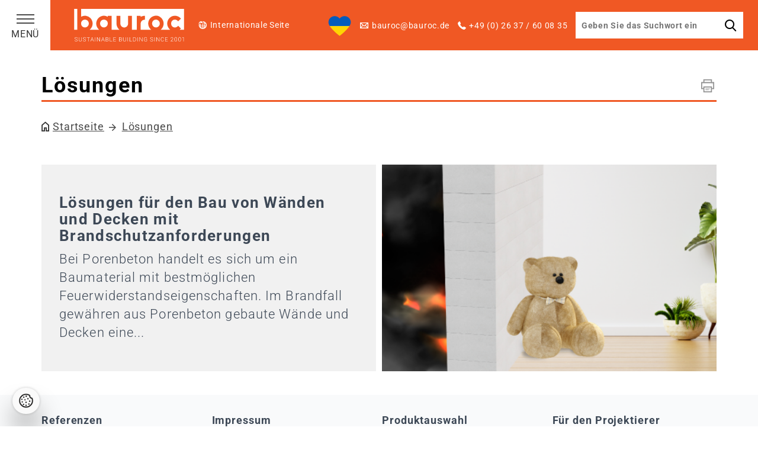

--- FILE ---
content_type: text/html; charset=UTF-8
request_url: https://bauroc.de/losungen/
body_size: 16244
content:
<!doctype html>
<html lang="et"  data-s="18">
<head>
    <meta charset="UTF-8"><link rel="preload" href="https://bauroc.de/cache/fvm/min/1767791257-css60d8ade2ac454ca06b2d4ddbf863bfb098e3fd413bddb566cf3a4382a6e87.css" as="style" media="all" />
<link rel="preload" href="https://bauroc.de/cache/fvm/min/1767791257-cssbb33d40ac997be3269cee1e75b59cd598998e36d9ca882d077348cffe22f8.css" as="style" media="all" />
<link rel="preload" href="https://bauroc.de/cache/fvm/min/1767791257-css6c17506ef7a63c42a369e43fb0a82857a6db61efe3457799513f15e337ff7.css" as="style" media="all" />
<link rel="preload" href="https://bauroc.de/cache/fvm/min/1767791257-css4c9a30f867586a4d7a59d11d073d4ae1b976796b6a4ff44d17ea172c79699.css" as="style" media="all" />
<link rel="preload" href="https://bauroc.de/cache/fvm/min/1767791257-css3e6cd777ebb68a0632f1cd7ffd1224f37e43cab4c853d10bb8e49f8f7dec7.css" as="style" media="all" />
<link rel="preload" href="https://bauroc.de/cache/fvm/min/1767791257-cssfd129a032026d12835f52745438e3b5602cecce53a7d00b811b49960b2889.css" as="style" media="all" />
<link rel="preload" href="https://bauroc.de/cache/fvm/min/1767791257-cssc95bb6b871d0447c401c047b5a00ffee51108fe509296d520be028fcf02c7.css" as="style" media="all" />
<link rel="preload" href="https://bauroc.de/cache/fvm/min/1767791257-css8b987d6bda489d4a39e900a91e72d5c2747b07ef100fa20beba16bfe079d7.css" as="style" media="all" />
<link rel="preload" href="https://bauroc.de/cache/fvm/min/1767791257-css295c482a54d04d899f46c116a5da8640862e18c70a780e35002b7d25125ce.css" as="style" media="all" />
<link rel="preload" href="https://bauroc.de/cache/fvm/min/1767791257-csscc10a9fe3940f4431dc88ddffdeda0dc5f8bed5de5adb16693d0dafcce99d.css" as="style" media="all" />
<link rel="preload" href="https://bauroc.de/cache/fvm/min/1767791257-css4cb2a2fb1e0dc4a2da96296e2fc898b084b8eafcaa0cfcfa9de0d587119f5.css" as="style" media="all" />
<link rel="preload" href="https://bauroc.de/cache/fvm/min/1767791257-css1a35d977a3b64776c1cbd22755a852dbd0b1d5cb3df8a13d0160d175017a2.css" as="style" media="all" />
<link rel="preload" href="https://bauroc.de/cache/fvm/min/1767791257-css92840ec7e9052e6d5fce038c9724f60d0b13ec0c11677d99500790b5a1dbb.css" as="style" media="all" /><script data-cfasync="false">if(navigator.userAgent.match(/MSIE|Internet Explorer/i)||navigator.userAgent.match(/Trident\/7\..*?rv:11/i)){var href=document.location.href;if(!href.match(/[?&]iebrowser/)){if(href.indexOf("?")==-1){if(href.indexOf("#")==-1){document.location.href=href+"?iebrowser=1"}else{document.location.href=href.replace("#","?iebrowser=1#")}}else{if(href.indexOf("#")==-1){document.location.href=href+"&iebrowser=1"}else{document.location.href=href.replace("#","&iebrowser=1#")}}}}</script>
<script data-cfasync="false">class FVMLoader{constructor(e){this.triggerEvents=e,this.eventOptions={passive:!0},this.userEventListener=this.triggerListener.bind(this),this.delayedScripts={normal:[],async:[],defer:[]},this.allJQueries=[]}_addUserInteractionListener(e){this.triggerEvents.forEach(t=>window.addEventListener(t,e.userEventListener,e.eventOptions))}_removeUserInteractionListener(e){this.triggerEvents.forEach(t=>window.removeEventListener(t,e.userEventListener,e.eventOptions))}triggerListener(){this._removeUserInteractionListener(this),"loading"===document.readyState?document.addEventListener("DOMContentLoaded",this._loadEverythingNow.bind(this)):this._loadEverythingNow()}async _loadEverythingNow(){this._runAllDelayedCSS(),this._delayEventListeners(),this._delayJQueryReady(this),this._handleDocumentWrite(),this._registerAllDelayedScripts(),await this._loadScriptsFromList(this.delayedScripts.normal),await this._loadScriptsFromList(this.delayedScripts.defer),await this._loadScriptsFromList(this.delayedScripts.async),await this._triggerDOMContentLoaded(),await this._triggerWindowLoad(),window.dispatchEvent(new Event("wpr-allScriptsLoaded"))}_registerAllDelayedScripts(){document.querySelectorAll("script[type=fvmdelay]").forEach(e=>{e.hasAttribute("src")?e.hasAttribute("async")&&!1!==e.async?this.delayedScripts.async.push(e):e.hasAttribute("defer")&&!1!==e.defer||"module"===e.getAttribute("data-type")?this.delayedScripts.defer.push(e):this.delayedScripts.normal.push(e):this.delayedScripts.normal.push(e)})}_runAllDelayedCSS(){document.querySelectorAll("link[rel=fvmdelay]").forEach(e=>{e.setAttribute("rel","stylesheet")})}async _transformScript(e){return await this._requestAnimFrame(),new Promise(t=>{const n=document.createElement("script");let r;[...e.attributes].forEach(e=>{let t=e.nodeName;"type"!==t&&("data-type"===t&&(t="type",r=e.nodeValue),n.setAttribute(t,e.nodeValue))}),e.hasAttribute("src")?(n.addEventListener("load",t),n.addEventListener("error",t)):(n.text=e.text,t()),e.parentNode.replaceChild(n,e)})}async _loadScriptsFromList(e){const t=e.shift();return t?(await this._transformScript(t),this._loadScriptsFromList(e)):Promise.resolve()}_delayEventListeners(){let e={};function t(t,n){!function(t){function n(n){return e[t].eventsToRewrite.indexOf(n)>=0?"wpr-"+n:n}e[t]||(e[t]={originalFunctions:{add:t.addEventListener,remove:t.removeEventListener},eventsToRewrite:[]},t.addEventListener=function(){arguments[0]=n(arguments[0]),e[t].originalFunctions.add.apply(t,arguments)},t.removeEventListener=function(){arguments[0]=n(arguments[0]),e[t].originalFunctions.remove.apply(t,arguments)})}(t),e[t].eventsToRewrite.push(n)}function n(e,t){let n=e[t];Object.defineProperty(e,t,{get:()=>n||function(){},set(r){e["wpr"+t]=n=r}})}t(document,"DOMContentLoaded"),t(window,"DOMContentLoaded"),t(window,"load"),t(window,"pageshow"),t(document,"readystatechange"),n(document,"onreadystatechange"),n(window,"onload"),n(window,"onpageshow")}_delayJQueryReady(e){let t=window.jQuery;Object.defineProperty(window,"jQuery",{get:()=>t,set(n){if(n&&n.fn&&!e.allJQueries.includes(n)){n.fn.ready=n.fn.init.prototype.ready=function(t){e.domReadyFired?t.bind(document)(n):document.addEventListener("DOMContentLoaded2",()=>t.bind(document)(n))};const t=n.fn.on;n.fn.on=n.fn.init.prototype.on=function(){if(this[0]===window){function e(e){return e.split(" ").map(e=>"load"===e||0===e.indexOf("load.")?"wpr-jquery-load":e).join(" ")}"string"==typeof arguments[0]||arguments[0]instanceof String?arguments[0]=e(arguments[0]):"object"==typeof arguments[0]&&Object.keys(arguments[0]).forEach(t=>{delete Object.assign(arguments[0],{[e(t)]:arguments[0][t]})[t]})}return t.apply(this,arguments),this},e.allJQueries.push(n)}t=n}})}async _triggerDOMContentLoaded(){this.domReadyFired=!0,await this._requestAnimFrame(),document.dispatchEvent(new Event("DOMContentLoaded2")),await this._requestAnimFrame(),window.dispatchEvent(new Event("DOMContentLoaded2")),await this._requestAnimFrame(),document.dispatchEvent(new Event("wpr-readystatechange")),await this._requestAnimFrame(),document.wpronreadystatechange&&document.wpronreadystatechange()}async _triggerWindowLoad(){await this._requestAnimFrame(),window.dispatchEvent(new Event("wpr-load")),await this._requestAnimFrame(),window.wpronload&&window.wpronload(),await this._requestAnimFrame(),this.allJQueries.forEach(e=>e(window).trigger("wpr-jquery-load")),window.dispatchEvent(new Event("wpr-pageshow")),await this._requestAnimFrame(),window.wpronpageshow&&window.wpronpageshow()}_handleDocumentWrite(){const e=new Map;document.write=document.writeln=function(t){const n=document.currentScript,r=document.createRange(),i=n.parentElement;let a=e.get(n);void 0===a&&(a=n.nextSibling,e.set(n,a));const s=document.createDocumentFragment();r.setStart(s,0),s.appendChild(r.createContextualFragment(t)),i.insertBefore(s,a)}}async _requestAnimFrame(){return new Promise(e=>requestAnimationFrame(e))}static run(){const e=new FVMLoader(["keydown","mousemove","touchmove","touchstart","touchend","wheel"]);e._addUserInteractionListener(e)}}FVMLoader.run();</script><meta name="viewport" content="initial-scale=1.0,maximum-scale=1.0,user-scalable=0,width=device-width"><title>bauroc Deutschland | Lösungen - bauroc Deutschland</title><meta name='robots' content='index, follow, max-image-preview:large, max-snippet:-1, max-video-preview:-1' /><link rel="canonical" href="https://bauroc.de/losungen/" /><meta property="og:locale" content="et_EE" /><meta property="og:type" content="article" /><meta property="og:title" content="Lösungen - bauroc Deutschland" /><meta property="og:url" content="https://bauroc.de/losungen/" /><meta property="og:site_name" content="bauroc Deutschland" /><meta property="article:publisher" content="https://www.facebook.com/bauroc.ee/" /><meta name="twitter:card" content="summary_large_image" /><script type="application/ld+json" class="yoast-schema-graph">{"@context":"https://schema.org","@graph":[{"@type":"WebPage","@id":"https://bauroc.de/losungen/","url":"https://bauroc.de/losungen/","name":"Lösungen - bauroc Deutschland","isPartOf":{"@id":"https://bauroc.de/#website"},"datePublished":"2021-12-30T13:54:39+00:00","breadcrumb":{"@id":"https://bauroc.de/losungen/#breadcrumb"},"inLanguage":"et","potentialAction":[{"@type":"ReadAction","target":["https://bauroc.de/losungen/"]}]},{"@type":"BreadcrumbList","@id":"https://bauroc.de/losungen/#breadcrumb","itemListElement":[{"@type":"ListItem","position":1,"name":"Startseite","item":"https://bauroc.de/"},{"@type":"ListItem","position":2,"name":"Lösungen"}]},{"@type":"WebSite","@id":"https://bauroc.de/#website","url":"https://bauroc.de/","name":"bauroc Deutschland","description":"Für alle bauwerke","potentialAction":[{"@type":"SearchAction","target":{"@type":"EntryPoint","urlTemplate":"https://bauroc.de/?s={search_term_string}"},"query-input":{"@type":"PropertyValueSpecification","valueRequired":true,"valueName":"search_term_string"}}],"inLanguage":"et"}]}</script>
    
    
    <link rel="icon" href="/favicon.ico" type="image/x-icon"/>
    <link rel="shortcut icon" href="/favicon.ico" type="image/x-icon"/>

    
    








<script type='text/javascript'>
/* <![CDATA[ */
var evf_settings = {"currency_code":"USD","currency_thousands":",","currency_decimal":".","currency_symbol":"$","currency_symbol_pos":"left"}
/* ]]> */
</script>



<script data-cfasync="false" data-pagespeed-no-defer>
	var gtm4wp_datalayer_name = "dataLayer";
	var dataLayer = dataLayer || [];
</script>

	
	
	
	
	
	
	
	
	
	
	








<style id='wp-img-auto-sizes-contain-inline-css' type='text/css' media="all">img:is([sizes=auto i],[sizes^="auto," i]){contain-intrinsic-size:3000px 1500px}</style>
<style id='wp-block-library-inline-css' type='text/css' media="all">:root{--wp-block-synced-color:#7a00df;--wp-block-synced-color--rgb:122,0,223;--wp-bound-block-color:var(--wp-block-synced-color);--wp-editor-canvas-background:#ddd;--wp-admin-theme-color:#007cba;--wp-admin-theme-color--rgb:0,124,186;--wp-admin-theme-color-darker-10:#006ba1;--wp-admin-theme-color-darker-10--rgb:0,107,160.5;--wp-admin-theme-color-darker-20:#005a87;--wp-admin-theme-color-darker-20--rgb:0,90,135;--wp-admin-border-width-focus:2px}@media (min-resolution:192dpi){:root{--wp-admin-border-width-focus:1.5px}}.wp-element-button{cursor:pointer}:root .has-very-light-gray-background-color{background-color:#eee}:root .has-very-dark-gray-background-color{background-color:#313131}:root .has-very-light-gray-color{color:#eee}:root .has-very-dark-gray-color{color:#313131}:root .has-vivid-green-cyan-to-vivid-cyan-blue-gradient-background{background:linear-gradient(135deg,#00d084,#0693e3)}:root .has-purple-crush-gradient-background{background:linear-gradient(135deg,#34e2e4,#4721fb 50%,#ab1dfe)}:root .has-hazy-dawn-gradient-background{background:linear-gradient(135deg,#faaca8,#dad0ec)}:root .has-subdued-olive-gradient-background{background:linear-gradient(135deg,#fafae1,#67a671)}:root .has-atomic-cream-gradient-background{background:linear-gradient(135deg,#fdd79a,#004a59)}:root .has-nightshade-gradient-background{background:linear-gradient(135deg,#330968,#31cdcf)}:root .has-midnight-gradient-background{background:linear-gradient(135deg,#020381,#2874fc)}:root{--wp--preset--font-size--normal:16px;--wp--preset--font-size--huge:42px}.has-regular-font-size{font-size:1em}.has-larger-font-size{font-size:2.625em}.has-normal-font-size{font-size:var(--wp--preset--font-size--normal)}.has-huge-font-size{font-size:var(--wp--preset--font-size--huge)}.has-text-align-center{text-align:center}.has-text-align-left{text-align:left}.has-text-align-right{text-align:right}.has-fit-text{white-space:nowrap!important}#end-resizable-editor-section{display:none}.aligncenter{clear:both}.items-justified-left{justify-content:flex-start}.items-justified-center{justify-content:center}.items-justified-right{justify-content:flex-end}.items-justified-space-between{justify-content:space-between}.screen-reader-text{border:0;clip-path:inset(50%);height:1px;margin:-1px;overflow:hidden;padding:0;position:absolute;width:1px;word-wrap:normal!important}.screen-reader-text:focus{background-color:#ddd;clip-path:none;color:#444;display:block;font-size:1em;height:auto;left:5px;line-height:normal;padding:15px 23px 14px;text-decoration:none;top:5px;width:auto;z-index:100000}html :where(.has-border-color){border-style:solid}html :where([style*=border-top-color]){border-top-style:solid}html :where([style*=border-right-color]){border-right-style:solid}html :where([style*=border-bottom-color]){border-bottom-style:solid}html :where([style*=border-left-color]){border-left-style:solid}html :where([style*=border-width]){border-style:solid}html :where([style*=border-top-width]){border-top-style:solid}html :where([style*=border-right-width]){border-right-style:solid}html :where([style*=border-bottom-width]){border-bottom-style:solid}html :where([style*=border-left-width]){border-left-style:solid}html :where(img[class*=wp-image-]){height:auto;max-width:100%}:where(figure){margin:0 0 1em}html :where(.is-position-sticky){--wp-admin--admin-bar--position-offset:var(--wp-admin--admin-bar--height,0px)}@media screen and (max-width:600px){html :where(.is-position-sticky){--wp-admin--admin-bar--position-offset:0px}}</style><style id='global-styles-inline-css' type='text/css' media="all">:root{--wp--preset--aspect-ratio--square:1;--wp--preset--aspect-ratio--4-3:4/3;--wp--preset--aspect-ratio--3-4:3/4;--wp--preset--aspect-ratio--3-2:3/2;--wp--preset--aspect-ratio--2-3:2/3;--wp--preset--aspect-ratio--16-9:16/9;--wp--preset--aspect-ratio--9-16:9/16;--wp--preset--color--black:#000000;--wp--preset--color--cyan-bluish-gray:#abb8c3;--wp--preset--color--white:#ffffff;--wp--preset--color--pale-pink:#f78da7;--wp--preset--color--vivid-red:#cf2e2e;--wp--preset--color--luminous-vivid-orange:#ff6900;--wp--preset--color--luminous-vivid-amber:#fcb900;--wp--preset--color--light-green-cyan:#7bdcb5;--wp--preset--color--vivid-green-cyan:#00d084;--wp--preset--color--pale-cyan-blue:#8ed1fc;--wp--preset--color--vivid-cyan-blue:#0693e3;--wp--preset--color--vivid-purple:#9b51e0;--wp--preset--gradient--vivid-cyan-blue-to-vivid-purple:linear-gradient(135deg,rgb(6,147,227) 0%,rgb(155,81,224) 100%);--wp--preset--gradient--light-green-cyan-to-vivid-green-cyan:linear-gradient(135deg,rgb(122,220,180) 0%,rgb(0,208,130) 100%);--wp--preset--gradient--luminous-vivid-amber-to-luminous-vivid-orange:linear-gradient(135deg,rgb(252,185,0) 0%,rgb(255,105,0) 100%);--wp--preset--gradient--luminous-vivid-orange-to-vivid-red:linear-gradient(135deg,rgb(255,105,0) 0%,rgb(207,46,46) 100%);--wp--preset--gradient--very-light-gray-to-cyan-bluish-gray:linear-gradient(135deg,rgb(238,238,238) 0%,rgb(169,184,195) 100%);--wp--preset--gradient--cool-to-warm-spectrum:linear-gradient(135deg,rgb(74,234,220) 0%,rgb(151,120,209) 20%,rgb(207,42,186) 40%,rgb(238,44,130) 60%,rgb(251,105,98) 80%,rgb(254,248,76) 100%);--wp--preset--gradient--blush-light-purple:linear-gradient(135deg,rgb(255,206,236) 0%,rgb(152,150,240) 100%);--wp--preset--gradient--blush-bordeaux:linear-gradient(135deg,rgb(254,205,165) 0%,rgb(254,45,45) 50%,rgb(107,0,62) 100%);--wp--preset--gradient--luminous-dusk:linear-gradient(135deg,rgb(255,203,112) 0%,rgb(199,81,192) 50%,rgb(65,88,208) 100%);--wp--preset--gradient--pale-ocean:linear-gradient(135deg,rgb(255,245,203) 0%,rgb(182,227,212) 50%,rgb(51,167,181) 100%);--wp--preset--gradient--electric-grass:linear-gradient(135deg,rgb(202,248,128) 0%,rgb(113,206,126) 100%);--wp--preset--gradient--midnight:linear-gradient(135deg,rgb(2,3,129) 0%,rgb(40,116,252) 100%);--wp--preset--font-size--small:13px;--wp--preset--font-size--medium:20px;--wp--preset--font-size--large:36px;--wp--preset--font-size--x-large:42px;--wp--preset--spacing--20:0.44rem;--wp--preset--spacing--30:0.67rem;--wp--preset--spacing--40:1rem;--wp--preset--spacing--50:1.5rem;--wp--preset--spacing--60:2.25rem;--wp--preset--spacing--70:3.38rem;--wp--preset--spacing--80:5.06rem;--wp--preset--shadow--natural:6px 6px 9px rgba(0, 0, 0, 0.2);--wp--preset--shadow--deep:12px 12px 50px rgba(0, 0, 0, 0.4);--wp--preset--shadow--sharp:6px 6px 0px rgba(0, 0, 0, 0.2);--wp--preset--shadow--outlined:6px 6px 0px -3px rgb(255, 255, 255), 6px 6px rgb(0, 0, 0);--wp--preset--shadow--crisp:6px 6px 0px rgb(0, 0, 0)}:where(.is-layout-flex){gap:.5em}:where(.is-layout-grid){gap:.5em}body .is-layout-flex{display:flex}.is-layout-flex{flex-wrap:wrap;align-items:center}.is-layout-flex>:is(*,div){margin:0}body .is-layout-grid{display:grid}.is-layout-grid>:is(*,div){margin:0}:where(.wp-block-columns.is-layout-flex){gap:2em}:where(.wp-block-columns.is-layout-grid){gap:2em}:where(.wp-block-post-template.is-layout-flex){gap:1.25em}:where(.wp-block-post-template.is-layout-grid){gap:1.25em}.has-black-color{color:var(--wp--preset--color--black)!important}.has-cyan-bluish-gray-color{color:var(--wp--preset--color--cyan-bluish-gray)!important}.has-white-color{color:var(--wp--preset--color--white)!important}.has-pale-pink-color{color:var(--wp--preset--color--pale-pink)!important}.has-vivid-red-color{color:var(--wp--preset--color--vivid-red)!important}.has-luminous-vivid-orange-color{color:var(--wp--preset--color--luminous-vivid-orange)!important}.has-luminous-vivid-amber-color{color:var(--wp--preset--color--luminous-vivid-amber)!important}.has-light-green-cyan-color{color:var(--wp--preset--color--light-green-cyan)!important}.has-vivid-green-cyan-color{color:var(--wp--preset--color--vivid-green-cyan)!important}.has-pale-cyan-blue-color{color:var(--wp--preset--color--pale-cyan-blue)!important}.has-vivid-cyan-blue-color{color:var(--wp--preset--color--vivid-cyan-blue)!important}.has-vivid-purple-color{color:var(--wp--preset--color--vivid-purple)!important}.has-black-background-color{background-color:var(--wp--preset--color--black)!important}.has-cyan-bluish-gray-background-color{background-color:var(--wp--preset--color--cyan-bluish-gray)!important}.has-white-background-color{background-color:var(--wp--preset--color--white)!important}.has-pale-pink-background-color{background-color:var(--wp--preset--color--pale-pink)!important}.has-vivid-red-background-color{background-color:var(--wp--preset--color--vivid-red)!important}.has-luminous-vivid-orange-background-color{background-color:var(--wp--preset--color--luminous-vivid-orange)!important}.has-luminous-vivid-amber-background-color{background-color:var(--wp--preset--color--luminous-vivid-amber)!important}.has-light-green-cyan-background-color{background-color:var(--wp--preset--color--light-green-cyan)!important}.has-vivid-green-cyan-background-color{background-color:var(--wp--preset--color--vivid-green-cyan)!important}.has-pale-cyan-blue-background-color{background-color:var(--wp--preset--color--pale-cyan-blue)!important}.has-vivid-cyan-blue-background-color{background-color:var(--wp--preset--color--vivid-cyan-blue)!important}.has-vivid-purple-background-color{background-color:var(--wp--preset--color--vivid-purple)!important}.has-black-border-color{border-color:var(--wp--preset--color--black)!important}.has-cyan-bluish-gray-border-color{border-color:var(--wp--preset--color--cyan-bluish-gray)!important}.has-white-border-color{border-color:var(--wp--preset--color--white)!important}.has-pale-pink-border-color{border-color:var(--wp--preset--color--pale-pink)!important}.has-vivid-red-border-color{border-color:var(--wp--preset--color--vivid-red)!important}.has-luminous-vivid-orange-border-color{border-color:var(--wp--preset--color--luminous-vivid-orange)!important}.has-luminous-vivid-amber-border-color{border-color:var(--wp--preset--color--luminous-vivid-amber)!important}.has-light-green-cyan-border-color{border-color:var(--wp--preset--color--light-green-cyan)!important}.has-vivid-green-cyan-border-color{border-color:var(--wp--preset--color--vivid-green-cyan)!important}.has-pale-cyan-blue-border-color{border-color:var(--wp--preset--color--pale-cyan-blue)!important}.has-vivid-cyan-blue-border-color{border-color:var(--wp--preset--color--vivid-cyan-blue)!important}.has-vivid-purple-border-color{border-color:var(--wp--preset--color--vivid-purple)!important}.has-vivid-cyan-blue-to-vivid-purple-gradient-background{background:var(--wp--preset--gradient--vivid-cyan-blue-to-vivid-purple)!important}.has-light-green-cyan-to-vivid-green-cyan-gradient-background{background:var(--wp--preset--gradient--light-green-cyan-to-vivid-green-cyan)!important}.has-luminous-vivid-amber-to-luminous-vivid-orange-gradient-background{background:var(--wp--preset--gradient--luminous-vivid-amber-to-luminous-vivid-orange)!important}.has-luminous-vivid-orange-to-vivid-red-gradient-background{background:var(--wp--preset--gradient--luminous-vivid-orange-to-vivid-red)!important}.has-very-light-gray-to-cyan-bluish-gray-gradient-background{background:var(--wp--preset--gradient--very-light-gray-to-cyan-bluish-gray)!important}.has-cool-to-warm-spectrum-gradient-background{background:var(--wp--preset--gradient--cool-to-warm-spectrum)!important}.has-blush-light-purple-gradient-background{background:var(--wp--preset--gradient--blush-light-purple)!important}.has-blush-bordeaux-gradient-background{background:var(--wp--preset--gradient--blush-bordeaux)!important}.has-luminous-dusk-gradient-background{background:var(--wp--preset--gradient--luminous-dusk)!important}.has-pale-ocean-gradient-background{background:var(--wp--preset--gradient--pale-ocean)!important}.has-electric-grass-gradient-background{background:var(--wp--preset--gradient--electric-grass)!important}.has-midnight-gradient-background{background:var(--wp--preset--gradient--midnight)!important}.has-small-font-size{font-size:var(--wp--preset--font-size--small)!important}.has-medium-font-size{font-size:var(--wp--preset--font-size--medium)!important}.has-large-font-size{font-size:var(--wp--preset--font-size--large)!important}.has-x-large-font-size{font-size:var(--wp--preset--font-size--x-large)!important}</style>

<style id='classic-theme-styles-inline-css' type='text/css' media="all">/*! This file is auto-generated */
.wp-block-button__link{color:#fff;background-color:#32373c;border-radius:9999px;box-shadow:none;text-decoration:none;padding:calc(.667em + 2px) calc(1.333em + 2px);font-size:1.125em}.wp-block-file__button{background:#32373c;color:#fff;text-decoration:none}</style>
<link rel='stylesheet' id='everest-forms-multi-part-css' href='https://bauroc.de/cache/fvm/min/1767791257-css60d8ade2ac454ca06b2d4ddbf863bfb098e3fd413bddb566cf3a4382a6e87.css' type='text/css' media='all' />
<link rel='stylesheet' id='dashicons-css' href='https://bauroc.de/cache/fvm/min/1767791257-cssbb33d40ac997be3269cee1e75b59cd598998e36d9ca882d077348cffe22f8.css' type='text/css' media='all' />
<link rel='stylesheet' id='everest-forms-general-css' href='https://bauroc.de/cache/fvm/min/1767791257-css6c17506ef7a63c42a369e43fb0a82857a6db61efe3457799513f15e337ff7.css' type='text/css' media='all' />
<link rel='stylesheet' id='jquery-intl-tel-input-css' href='https://bauroc.de/cache/fvm/min/1767791257-css4c9a30f867586a4d7a59d11d073d4ae1b976796b6a4ff44d17ea172c79699.css' type='text/css' media='all' />
<link rel='stylesheet' id='ginger-style-dialog-css' href='https://bauroc.de/cache/fvm/min/1767791257-css3e6cd777ebb68a0632f1cd7ffd1224f37e43cab4c853d10bb8e49f8f7dec7.css' type='text/css' media='all' />
<link rel='stylesheet' id='everest-forms-pro-frontend-css' href='https://bauroc.de/cache/fvm/min/1767791257-cssfd129a032026d12835f52745438e3b5602cecce53a7d00b811b49960b2889.css' type='text/css' media='all' />
<link rel='stylesheet' id='arve-css' href='https://bauroc.de/cache/fvm/min/1767791257-cssc95bb6b871d0447c401c047b5a00ffee51108fe509296d520be028fcf02c7.css' type='text/css' media='all' />
<link rel='stylesheet' id='arve-pro-css' href='https://bauroc.de/cache/fvm/min/1767791257-css8b987d6bda489d4a39e900a91e72d5c2747b07ef100fa20beba16bfe079d7.css' type='text/css' media='all' />
<link rel='stylesheet' id='google-fonts-css' href='https://bauroc.de/cache/fvm/min/1767791257-css295c482a54d04d899f46c116a5da8640862e18c70a780e35002b7d25125ce.css' type='text/css' media='all' />
<link rel='stylesheet' id='font-awesome-css' href='https://bauroc.de/cache/fvm/min/1767791257-csscc10a9fe3940f4431dc88ddffdeda0dc5f8bed5de5adb16693d0dafcce99d.css' type='text/css' media='all' />
<link rel='stylesheet' id='elixir_appcss-css' href='https://bauroc.de/cache/fvm/min/1767791257-css4cb2a2fb1e0dc4a2da96296e2fc898b084b8eafcaa0cfcfa9de0d587119f5.css' type='text/css' media='all' />
<link rel='stylesheet' id='bauroc_style-css' href='https://bauroc.de/cache/fvm/min/1767791257-css1a35d977a3b64776c1cbd22755a852dbd0b1d5cb3df8a13d0160d175017a2.css' type='text/css' media='all' />
<link rel='stylesheet' id='ama-css' href='https://bauroc.de/cache/fvm/min/1767791257-css92840ec7e9052e6d5fce038c9724f60d0b13ec0c11677d99500790b5a1dbb.css' type='text/css' media='all' />
<script type="text/javascript" id="real3d-flipbook-global-js-extra">
/* <![CDATA[ */
var flipbookOptions_global = {"pages":[],"pdfUrl":"","printPdfUrl":"","tableOfContent":[],"id":"","bookId":"","date":"","lightboxThumbnailUrl":"","mode":"normal","viewMode":"webgl","pageTextureSize":"2048","pageTextureSizeSmall":"1024","pageTextureSizeMobile":"","pageTextureSizeMobileSmall":"1000","minPixelRatio":"1","pdfTextLayer":"true","zoomMin":"0.9","zoomStep":"2","zoomSize":"","zoomReset":"false","doubleClickZoom":"true","pageDrag":"true","singlePageMode":"false","pageFlipDuration":"1","sound":"true","startPage":"1","pageNumberOffset":"0","deeplinking":{"enabled":"false","prefix":""},"responsiveView":"true","responsiveViewTreshold":"768","responsiveViewRatio":"1","cover":"true","backCover":"true","scaleCover":"false","pageCaptions":"false","height":"400","responsiveHeight":"true","containerRatio":"","thumbnailsOnStart":"false","contentOnStart":"false","searchOnStart":"","searchResultsThumbs":"false","tableOfContentCloseOnClick":"true","thumbsCloseOnClick":"true","autoplayOnStart":"false","autoplayInterval":"3000","autoplayLoop":"true","autoplayStartPage":"1","rightToLeft":"false","pageWidth":"","pageHeight":"","thumbSize":"130","logoImg":"","logoUrl":"","logoUrlTarget":"","logoCSS":"position:absolute;left:0;top:0;","menuSelector":"","zIndex":"auto","preloaderText":"","googleAnalyticsTrackingCode":"","pdfBrowserViewerIfIE":"false","modeMobile":"","viewModeMobile":"","aspectMobile":"","aspectRatioMobile":"","singlePageModeIfMobile":"false","logoHideOnMobile":"false","mobile":{"thumbnailsOnStart":"false","contentOnStart":"false","pagesInMemory":"6","bitmapResizeHeight":"","bitmapResizeQuality":"","currentPage":{"enabled":"false"},"pdfUrl":""},"lightboxCssClass":"","lightboxLink":"","lightboxLinkNewWindow":"true","lightboxBackground":"rgb(81, 85, 88)","lightboxBackgroundPattern":"","lightboxBackgroundImage":"","lightboxContainerCSS":"display:inline-block;padding:10px;","lightboxThumbnailHeight":"150","lightboxThumbnailUrlCSS":"display:block;","lightboxThumbnailInfo":"false","lightboxThumbnailInfoText":"","lightboxThumbnailInfoCSS":"top: 0;  width: 100%; height: 100%; font-size: 16px; color: #000; background: rgba(255,255,255,.8); ","showTitle":"false","showDate":"false","hideThumbnail":"false","lightboxText":"","lightboxTextCSS":"display:block;","lightboxTextPosition":"top","lightBoxOpened":"false","lightBoxFullscreen":"false","lightboxStartPage":"","lightboxMarginV":"0","lightboxMarginH":"0","lights":"true","lightPositionX":"0","lightPositionY":"150","lightPositionZ":"1400","lightIntensity":"0.6","shadows":"true","shadowMapSize":"2048","shadowOpacity":"0.2","shadowDistance":"15","pageHardness":"2","coverHardness":"2","pageRoughness":"1","pageMetalness":"0","pageSegmentsW":"6","pageSegmentsH":"1","pagesInMemory":"20","bitmapResizeHeight":"","bitmapResizeQuality":"","pageMiddleShadowSize":"2","pageMiddleShadowColorL":"#999999","pageMiddleShadowColorR":"#777777","antialias":"false","pan":"0","tilt":"0","rotateCameraOnMouseDrag":"true","panMax":"20","panMin":"-20","tiltMax":"0","tiltMin":"-60","currentPage":{"enabled":"true","title":"Current page","hAlign":"left","vAlign":"top"},"btnAutoplay":{"enabled":"true","title":"Autoplay","icon":"fa-play","iconAlt":"fa-pause","icon2":"play_arrow","iconAlt2":"pause"},"btnNext":{"enabled":"true","title":"Next Page","icon":"fa-chevron-right","icon2":"chevron_right"},"btnLast":{"enabled":"false","title":"Last Page","icon":"fa-angle-double-right","icon2":"last_page"},"btnPrev":{"enabled":"true","title":"Previous Page","icon":"fa-chevron-left","icon2":"chevron_left"},"btnFirst":{"enabled":"false","title":"First Page","icon":"fa-angle-double-left","icon2":"first_page"},"btnZoomIn":{"enabled":"true","title":"Zoom in","icon":"fa-plus","icon2":"zoom_in"},"btnZoomOut":{"enabled":"true","title":"Zoom out","icon":"fa-minus","icon2":"zoom_out"},"btnToc":{"enabled":"true","title":"Table of Contents","icon":"fa-list-ol","icon2":"toc"},"btnThumbs":{"enabled":"true","title":"Pages","icon":"fa-th-large","icon2":"view_module"},"btnShare":{"enabled":"true","title":"Share","icon":"fa-share-alt","icon2":"share"},"btnNotes":{"enabled":"false","title":"Notes"},"btnDownloadPages":{"enabled":"false","url":"","title":"Download pages","icon":"fa-download","icon2":"file_download"},"btnDownloadPdf":{"enabled":"false","url":"","title":"Download PDF","forceDownload":"true","openInNewWindow":"true","icon":"fa-file","icon2":"picture_as_pdf"},"btnSound":{"enabled":"true","title":"Sound","icon":"fa-volume-up","iconAlt":"fa-volume-off","icon2":"volume_up","iconAlt2":"volume_mute"},"btnExpand":{"enabled":"true","title":"Toggle fullscreen","icon":"fa-expand","iconAlt":"fa-compress","icon2":"fullscreen","iconAlt2":"fullscreen_exit"},"btnSingle":{"enabled":"true","title":"Toggle single page"},"btnSearch":{"enabled":"false","title":"Search","icon":"fas fa-search","icon2":"search"},"search":{"enabled":"false","title":"Search"},"btnBookmark":{"enabled":"false","title":"Bookmark","icon":"fas fa-bookmark","icon2":"bookmark"},"btnPrint":{"enabled":"true","title":"Print","icon":"fa-print","icon2":"print"},"btnTools":{"enabled":"true","title":"Tools"},"btnClose":{"enabled":"true","title":"Close"},"whatsapp":{"enabled":"true"},"twitter":{"enabled":"true","url":"","description":""},"facebook":{"enabled":"true","url":"","description":"","title":"","image":"","caption":""},"pinterest":{"enabled":"true","url":"","image":"","description":""},"email":{"enabled":"true","url":"","description":""},"linkedin":{"enabled":"true"},"digg":{"enabled":"false"},"reddit":{"enabled":"false"},"shareUrl":"","shareTitle":"","shareImage":"","layout":"1","icons":"FontAwesome","skin":"light","useFontAwesome5":"true","sideNavigationButtons":"true","menuNavigationButtons":"false","backgroundColor":"rgb(81, 85, 88)","backgroundPattern":"","backgroundImage":"","backgroundTransparent":"false","menuBackground":"","menuShadow":"","menuMargin":"0","menuPadding":"0","menuOverBook":"false","menuFloating":"false","menuTransparent":"false","menu2Background":"","menu2Shadow":"","menu2Margin":"0","menu2Padding":"0","menu2OverBook":"true","menu2Floating":"false","menu2Transparent":"true","skinColor":"","skinBackground":"","hideMenu":"false","menuAlignHorizontal":"center","btnColor":"","btnColorHover":"","btnBackground":"none","btnRadius":"0","btnMargin":"0","btnSize":"14","btnPaddingV":"10","btnPaddingH":"10","btnShadow":"","btnTextShadow":"","btnBorder":"","arrowColor":"#fff","arrowColorHover":"#fff","arrowBackground":"rgba(0,0,0,0)","arrowBackgroundHover":"rgba(0, 0, 0, .15)","arrowRadius":"4","arrowMargin":"4","arrowSize":"40","arrowPadding":"10","arrowTextShadow":"0px 0px 1px rgba(0, 0, 0, 1)","arrowBorder":"","closeBtnColorHover":"#FFF","closeBtnBackground":"rgba(0,0,0,.4)","closeBtnRadius":"0","closeBtnMargin":"0","closeBtnSize":"20","closeBtnPadding":"5","closeBtnTextShadow":"","closeBtnBorder":"","floatingBtnColor":"","floatingBtnColorHover":"","floatingBtnBackground":"","floatingBtnBackgroundHover":"","floatingBtnRadius":"","floatingBtnMargin":"","floatingBtnSize":"","floatingBtnPadding":"","floatingBtnShadow":"","floatingBtnTextShadow":"","floatingBtnBorder":"","currentPageMarginV":"5","currentPageMarginH":"5","arrowsAlwaysEnabledForNavigation":"false","arrowsDisabledNotFullscreen":"true","touchSwipeEnabled":"true","fitToWidth":"false","rightClickEnabled":"true","linkColor":"rgba(0, 0, 0, 0)","linkColorHover":"rgba(255, 255, 0, 1)","linkOpacity":"0.4","linkTarget":"_blank","pdfAutoLinks":"false","disableRange":"false","strings":{"print":"Print","printLeftPage":"Print left page","printRightPage":"Print right page","printCurrentPage":"Print current page","printAllPages":"Print all pages","download":"Download","downloadLeftPage":"Download left page","downloadRightPage":"Download right page","downloadCurrentPage":"Download current page","downloadAllPages":"Download all pages","bookmarks":"Bookmarks","bookmarkLeftPage":"Bookmark left page","bookmarkRightPage":"Bookmark right page","bookmarkCurrentPage":"Bookmark current page","search":"Search","findInDocument":"Find in document","pagesFoundContaining":"pages found containing","noMatches":"No matches","matchesFound":"matches found","page":"Page","matches":"matches","thumbnails":"Thumbnails","tableOfContent":"Table of Contents","share":"Share","pressEscToClose":"Press ESC to close","password":"Password","addNote":"Add note","typeInYourNote":"Type in your note..."},"access":"free","backgroundMusic":"","cornerCurl":"false","pdfTools":{"pageHeight":1500,"thumbHeight":200,"quality":0.8,"textLayer":"true","autoConvert":"true"},"slug":"","convertPDFLinks":"true","convertPDFLinksWithClass":"","convertPDFLinksWithoutClass":"","overridePDFEmbedder":"true","overrideDflip":"true","overrideWonderPDFEmbed":"true","override3DFlipBook":"true","overridePDFjsViewer":"true","resumeReading":"false","previewPages":"","previewMode":"","pageTextureSizeTreshold":"1024","textLayer":"false","pdfPageScale":"","aspectRatio":"2","pdfBrowserViewerIfMobile":"false","pdfBrowserViewerFullscreen":"true","pdfBrowserViewerFullscreenTarget":"_blank","btnTocIfMobile":"true","btnThumbsIfMobile":"true","btnShareIfMobile":"false","btnDownloadPagesIfMobile":"true","btnDownloadPdfIfMobile":"true","btnSoundIfMobile":"false","btnExpandIfMobile":"true","btnPrintIfMobile":"false","lightboxCSS":"","lightboxCloseOnClick":"false","btnSelect":{"enabled":"true","icon":"fas fa-i-cursor","icon2":"text_format","title":"Select tool"},"google_plus":{"enabled":"true","url":""},"theme":"default","sideBtnColor":"#fff","sideBtnBackground":"rgba(0,0,0,.3)","sideBtnRadius":"0","sideBtnMargin":"0","sideBtnSize":"30","sideBtnPaddingV":"5","sideBtnPaddingH":"5","sideBtnShadow":"","sideBtnTextShadow":"","sideBtnBorder":"","closeBtnColor":"#FFF"};
//# sourceURL=real3d-flipbook-global-js-extra
/* ]]> */
</script>
<script type="text/javascript" src="https://bauroc.de/wp-includes/js/jquery/jquery.min.js?ver=3.7.1" id="jquery-core-js"></script>
<script type="text/javascript" src="https://bauroc.de/wp-includes/js/jquery/jquery-migrate.min.js?ver=3.4.1" id="jquery-migrate-js"></script>
<script type="text/javascript" src="https://bauroc.de/plugins/flowpaper-lite-pdf-flipbook/assets/lity/lity.min.js" id="lity-js-js"></script>
<script type="text/javascript" src="https://bauroc.de/plugins/ginger/addon/analytics/gingeranalytics.min.js?ver=6.9" id="ginger-analytics_script-js"></script>
<script type="text/javascript" src="https://bauroc.de/plugins/ginger/front/js/cookies-enabler.min.js?ver=6.9" id="ginger-cookies-enabler-js"></script>
<script type="text/javascript" src="https://bauroc.de/plugins/ns-facebook-pixel-for-wp/ns-admin-options/js/ns-facebook-pixel-for-wp-delayed.js?ver=6.9" id="ns-fbp4wp-delayed-script-js"></script>




            <script type="text/javascript">
        var ginger_logger = "Y";
        var ginger_logger_url = "https://bauroc.de";
        var current_url = "https://bauroc.de/losungen/";

        function gingerAjaxLogTime(status) {
            var xmlHttp = new XMLHttpRequest();
            var parameters = "ginger_action=time";
            var url= ginger_logger_url + "?" + parameters;
            xmlHttp.open("GET", url, true);

            //Black magic paragraph
            xmlHttp.setRequestHeader("Content-type", "application/x-www-form-urlencoded");

            xmlHttp.onreadystatechange = function() {
                if(xmlHttp.readyState == 4 && xmlHttp.status == 200) {
                    var time = xmlHttp.responseText;
                    gingerAjaxLogger(time, status);
                }
            }

            xmlHttp.send(parameters);
        }

        function gingerAjaxLogger(ginger_logtime, status) {
            console.log(ginger_logtime);
            var xmlHttp = new XMLHttpRequest();
            var parameters = "ginger_action=log&time=" + ginger_logtime + "&url=" + current_url + "&status=" + status;
            var url= ginger_logger_url + "?" + parameters;
            //console.log(url);
            xmlHttp.open("GET", url, true);

            //Black magic paragraph
            xmlHttp.setRequestHeader("Content-type", "application/x-www-form-urlencoded");

            xmlHttp.send(parameters);
        }

    </script>
    


<script data-cfasync="false" data-pagespeed-no-defer type="text/javascript">
	var dataLayer_content = {"pagePostType":"page","pagePostType2":"single-page","pagePostAuthor":"bauroc"};
	dataLayer.push( dataLayer_content );
</script>
<script data-cfasync="false" data-pagespeed-no-defer type="text/javascript">
(function(w,d,s,l,i){w[l]=w[l]||[];w[l].push({'gtm.start':
new Date().getTime(),event:'gtm.js'});var f=d.getElementsByTagName(s)[0],
j=d.createElement(s),dl=l!='dataLayer'?'&l='+l:'';j.async=true;j.src=
'//www.googletagmanager.com/gtm.js?id='+i+dl;f.parentNode.insertBefore(j,f);
})(window,document,'script','dataLayer','GTM-P65NKXQ');
</script>
        
                    
</head>

<body class="wp-singular page-template page-template-template-solutions page-template-template-solutions-php page page-id-9364 wp-theme-aeroc everest-forms-no-js bauroc-de">
    
    <script async src="https://www.googletagmanager.com/gtag/js?id=UA-6601714-14"></script>
    <script>
        window.dataLayer = window.dataLayer || [];
        function gtag(){dataLayer.push(arguments);}
        gtag('js', new Date());
        gtag('config', 'UA-6601714-14');
    </script>


<div class="search-overlay"></div>
<div id="wrapper">


<div id="sidebar-wrapper">
    <ul class="sidebar-nav"><li><a href="https://bauroc.de/">Startseite</a></li><li><a href="https://bauroc.de/produktauswahl/" class="has-children">Produktauswahl</a><button class="toggle"><svg width="12" height="12" viewBox="0 0 12 12"><path d="M18,13H13v5H11V13H6V11h5V6h2v5h5Z" transform="translate(-6 -6)"/></svg></button><ul class="list-unstyled hidden-elm"><li><a href="https://bauroc.de/porenbeton-produktuebersicht/">bauroc Produktübersicht</a></li><li><a href="https://bauroc.de/product/bauroc-ecoterm-porenbeton-pp1-6-035/">bauroc ECOTERM+ (PP1.6-0,35)</a></li><li><a href="https://bauroc.de/produktauswahl/plansteine/" class="has-children">Planblöcke</a><button class="toggle"><svg width="12" height="12" viewBox="0 0 12 12"><path d="M18,13H13v5H11V13H6V11h5V6h2v5h5Z" transform="translate(-6 -6)"/></svg></button><ul class="list-unstyled hidden-elm"><li><a href="https://bauroc.de/product/bauroc-green/">bauroc GREEN</a></li><li><a href="https://bauroc.de/product/bauroc-classic-porenbeton-pp2-045/">bauroc CLASSIC (PP2-0,45)</a></li><li><a href="https://bauroc.de/product/bauroc-hard-pp4-06/">bauroc HARD (PP4-0,6)</a></li><li><a href="https://bauroc.de/product/bauroc-universal-pp2-040/">bauroc UNIVERSAL (PP2-0,40)</a></li></ul></li><li><a href="https://bauroc.de/produktauswahl/trennwande/" class="has-children">Planbauplatten</a><button class="toggle"><svg width="12" height="12" viewBox="0 0 12 12"><path d="M18,13H13v5H11V13H6V11h5V6h2v5h5Z" transform="translate(-6 -6)"/></svg></button><ul class="list-unstyled hidden-elm"><li><a href="https://bauroc.de/product/bauroc-element-pppl-045/">bauroc ELEMENT  (PPpl-0,50)</a></li></ul></li><li><a href="https://bauroc.de/product/porenbeton-u-schalen/">Porenbeton U-SCHALEN</a></li><li><a href="https://bauroc.de/produktauswahl/verstarkte-produkte/" class="has-children">Bewehrte Produkte</a><button class="toggle"><svg width="12" height="12" viewBox="0 0 12 12"><path d="M18,13H13v5H11V13H6V11h5V6h2v5h5Z" transform="translate(-6 -6)"/></svg></button><ul class="list-unstyled hidden-elm"><li><a href="https://bauroc.de/product/porenbeton-sturze/">PORENBETON-STÜRZE</a></li><li><a href="https://bauroc.de/product/bauroc-decken-und-dachplatten/">bauroc DECKEN- UND DACHPLATTEN</a></li><li><a href="https://bauroc.de/product/bauroc-wandplatten/">bauroc WANDPLATTEN</a></li></ul></li><li><a href="https://bauroc.de/produktauswahl/hilfsmittel-und-werkzeuge/" class="has-children">Zubehör und Werkzeuge</a><button class="toggle"><svg width="12" height="12" viewBox="0 0 12 12"><path d="M18,13H13v5H11V13H6V11h5V6h2v5h5Z" transform="translate(-6 -6)"/></svg></button><ul class="list-unstyled hidden-elm"><li><a href="https://bauroc.de/product/bauroc-mortel/">bauroc MÖRTEL</a></li><li><a href="https://bauroc.de/product/zubehor/">Zubehör</a></li><li><a href="https://bauroc.de/product/bauroc-handwerkzeuge/">bauroc HANDWERKZEUGE</a></li></ul></li><li><a href="https://bauroc.de/produktauswahl/bauroc-porenbeton/">bauroc  Porenbeton</a></li></ul></li><li class="active"><a href="https://bauroc.de/losungen/" class="has-children">Lösungen</a><button class="toggle open"><svg width="12" height="12" viewBox="0 0 12 12"><path d="M18,13H13v5H11V13H6V11h5V6h2v5h5Z" transform="translate(-6 -6)"/></svg></button><ul class="list-unstyled"><li><a href="https://bauroc.de/solution/losungen-fur-den-bau-von-wanden-und-decken-mit-brandschutzanforderungen/">Lösungen für den Bau von Wänden und Decken mit Brandschutzanforderungen</a></li></ul></li><li><a href="https://bauroc.de/unternehmen/">Unternehmen</a></li><li><a href="https://bauroc.de/nachrichten/">Nachrichten</a></li><li><a href="https://bauroc.de/referenzen/">Referenzen</a></li><li><a href="https://bauroc.de/preise-und-lieferbedingungen/">Preise und Lieferbedingungen</a></li><li><a href="https://bauroc.de/an-den-erbauer/" class="has-children">An den Erbauer</a><button class="toggle"><svg width="12" height="12" viewBox="0 0 12 12"><path d="M18,13H13v5H11V13H6V11h5V6h2v5h5Z" transform="translate(-6 -6)"/></svg></button><ul class="list-unstyled hidden-elm"><li><a href="https://bauroc.de/an-den-erbauer/bauroc-ecoterm-einschichtige-ausenwand-aus-porenbeton-blocken/">bauroc ECOTERM+ einschichtige Außenwand aus Porenbeton-Blöcken</a></li><li><a href="https://bauroc.de/anbringen-von-trennwandelementen/">Installation von Trennwandelementen</a></li><li><a href="https://bauroc.de/an-den-erbauer/bauroc-wandplatteninstallationsanleitung/">WANDPLATTEN Installation</a></li><li><a href="https://bauroc.de/transport-und-lagerung/">Transport und Lagerung</a></li></ul></li><li><a href="https://bauroc.de/fur-den-projektierer/" class="has-children">Für den Projektierer</a><button class="toggle"><svg width="12" height="12" viewBox="0 0 12 12"><path d="M18,13H13v5H11V13H6V11h5V6h2v5h5Z" transform="translate(-6 -6)"/></svg></button><ul class="list-unstyled hidden-elm"><li><a href="https://bauroc.de/fur-den-projektierer/technische-daten/">Technische Daten</a></li><li><a href="https://bauroc.de/bim-katalog/">BIM Katalog</a></li><li><a href="https://bauroc.de/fur-den-projektierer/feuerwiderstand/">Feuerwiderstand</a></li><li><a href="https://bauroc.de/fur-den-projektierer/uberbruckung-von-offnungen/">Überbrückung von Öffnungen</a></li><li><a href="https://bauroc.de/fur-den-projektierer/detailzeichnungen/">Detailzeichnungen</a></li><li><a href="https://bauroc.de/zertifikate/">Zertifikate</a></li></ul></li><li><a href="https://bauroc.de/kontaktieren/">Kontaktieren</a></li><li><a href="https://bauroc.de/vertriebspartner/">Vertriebspartner</a></li><li><a href="https://bauroc.de/produktmengen-rechner/">Produktmengen-Rechner</a></li><li><a href="https://bauroc.de/video/" class="has-children">Videos</a><button class="toggle"><svg width="12" height="12" viewBox="0 0 12 12"><path d="M18,13H13v5H11V13H6V11h5V6h2v5h5Z" transform="translate(-6 -6)"/></svg></button><ul class="list-unstyled hidden-elm"><li><a href="https://bauroc.de/videos/bauroc-porenbetonprodukte/">bauroc Porenbetonprodukte</a></li><li><a href="https://bauroc.de/videos/installationsanleitung/">Installationsanleitungen</a></li></ul></li><li class="visible-xs"><a href="http://www.aeroc.eu/">Internationale Seite<span class="icon icon-globe"></span></a></li></ul></div>


<script>



</script>


<div id="page-content-wrapper">

                                                    
<nav class="navbar navbar-default navbar-fixed-top">
            <div class="navbar-header">
            <button class="menu-toggle pull-left toggle-menu menu-left">
                <div class="open-menu">
                    <span class="icon-bar"></span>
                    <span class="icon-bar"></span>
                    <span class="icon-bar"></span>
                    <div class="hidden-sm hidden-xs">MENÜ</div>
                </div>
                <div class="close-menu">
                    <span class="icon icon-search-close"></span>
                    <div class="hidden-sm hidden-xs">schlisse es</div>
                </div>
            </button>
            <script>

            </script>
            <a class="navbar-brand" href="https://bauroc.de"></a>
                    </div>
        <div>
            <ul class="left-menu list-inline">
                <li class="hidden-xs"><span class="icon icon-globe"></span><a href="https://bauroc.eu/">Internationale Seite</a></li>
                                                <li class="hidden-xs hidden-sm hidden-md" style="margin-left: 50px; margin-top: -10px">
                    <img src="https://bauroc.de/themes/aeroc/assets/build/img/toetus_piktoramm.png" alt />                </li>
                <li class="hidden-lg" style="margin-top: -10px">
                    <img src="https://bauroc.de/themes/aeroc/assets/build/img/toetus_piktoramm.png" alt />                </li>
                            </ul>

            <ul class="right-menu list-inline">
                                    <li class="hidden-md hidden-sm hidden-xs"><span class="icon icon-email"></span><a href="mailto:bauroc@bauroc.de">bauroc@bauroc.de</a></li>
                                                    <li class="hidden-md hidden-sm hidden-xs"><span class="icon icon-phone"></span><a href="tel:+49 (0) 26 37 / 60 08 35">+49 (0) 26 37 / 60 08 35</a></li>
                                    <li class="visible-xs visible-sm"><a href="#" class="search-toggle"><span class="icon icon-search"></span></a></li>
                                <li class="search-box hidden-sm hidden-xs">
                    <form action="https://bauroc.de/" method="get" id="search-form">
                        <div class="relative">
                            <input type="text" name="s" placeholder="Geben Sie das Suchwort ein">
                            <a href="#" class="search-submit"><span class="icon icon-search"></span></a>
                        </div>
                        <input type="submit" class="hidden" value="">
                    </form>
                </li>
                <script>

                </script>
            </ul>


            <div class="search-box-mobile">
                <form action="https://bauroc.de/" method="get" id="search-form">
                        <input type="text" name="s" placeholder="Geben Sie das Suchwort ein">
                        <a href="#" class="search-close-action"><span class="icon icon-search-close"></span></a>
                        <input type="submit" class="hidden" value="">
                </form>
            </div>

            <script>

            </script>
        </div>

    </nav>


    <div class="container">
        <div>
            <h1 class="title margin40-0">Lösungen<button id="print-page" type="button"></button></h1>
        </div>

        <ol class="breadcrumbs"><span class="icon icon-home"></span><li><a href="https://bauroc.de/">Startseite</a></li><li><a href="https://bauroc.de/losungen/">Lösungen</a></li></ol>
    </div>
    <div class="container">
        <div class="aeroc-block">

                                <div class="row product-row-eq margin0-10">
                        <a href="https://bauroc.de/solution/losungen-fur-den-bau-von-wanden-und-decken-mit-brandschutzanforderungen/">
                            <div class="col-md-6">
                                <div class="content gray product-info">
                                    <h4>Lösungen für den Bau von Wänden und Decken mit Brandschutzanforderungen</h4>
                                    <p><p>Bei Porenbeton handelt es sich um ein Baumaterial mit bestmöglichen Feuerwiderstandseigenschaften. Im Brandfall gewähren aus Porenbeton gebaute Wände und Decken eine...</p>
</p>
                                </div>
                            </div>
                            <div class="col-md-6">
                                                                                                    <div class="image" style="background: url('https://bauroc.de/uploads/sites/18/bfi_thumb/lahenduste_avapilt_tulepusivus-732rkshtbtattcy4i6mrp72100ktxg25lszrluncnds.png');"></div>
                                                            </div>
                        </a>
                    </div>
                    
        </div>
    </div>


    <footer class="margin30-0">
                <div class="top">
                        <div class="container menu hidden-xs">

                <div class="row">
                    <div class="col-sm-3"><ul class="list-unstyled main"><li class="main"><a href="https://bauroc.de/referenzen/">Referenzen</a></li></ul><ul class="list-unstyled main"><li class="main"><a href="https://bauroc.de/preise-und-lieferbedingungen/">Preise und Lieferbedingungen</a></li></ul><ul class="list-unstyled main"><li class="main"><a href="https://bauroc.de/transport-und-lagerung/">Transport und Lagerung</a></li></ul></div><div class="col-sm-3"><ul class="list-unstyled main"><li class="main"><a href="https://bauroc.de/impressum/">Impressum</a></li></ul><ul class="list-unstyled main"><li class="main"><a href="https://bauroc.de/datenschutzerklarung/">Datenschutzerklärung</a></li></ul></div><div class="col-sm-3"><ul class="list-unstyled main"><li class="main"><a href="https://bauroc.de/produktauswahl/">Produktauswahl</a></li></ul><ul class="list-unstyled main"><li><a href="https://bauroc.de/product/bauroc-ecoterm-porenbeton-pp1-6-035/"><span class="icon icon-arrow"></span>bauroc ECOTERM+ (PP1.6-0,35)</a></li></ul><ul class="list-unstyled main"><li><a href="https://bauroc.de/produktauswahl/plansteine/"><span class="icon icon-arrow"></span>Planblöcke</a></li></ul><ul class="list-unstyled main"><li><a href="https://bauroc.de/produktauswahl/trennwande/"><span class="icon icon-arrow"></span>Planbauplatten</a></li></ul><ul class="list-unstyled main"><li><a href="https://bauroc.de/product/porenbeton-u-schalen/"><span class="icon icon-arrow"></span>Porenbeton U-SCHALEN</a></li></ul><ul class="list-unstyled main"><li><a href="https://bauroc.de/produktauswahl/verstarkte-produkte/"><span class="icon icon-arrow"></span>Bewehrte Produkte</a></li></ul><ul class="list-unstyled main"><li><a href="https://bauroc.de/produktauswahl/hilfsmittel-und-werkzeuge/"><span class="icon icon-arrow"></span>Zubehör und Werkzeuge</a></li></ul></div><div class="col-sm-3"><ul class="list-unstyled main"><li class="main"><a href="https://bauroc.de/fur-den-projektierer/">Für den Projektierer</a></li></ul><ul class="list-unstyled main"><li><a href="https://bauroc.de/fur-den-projektierer/technische-daten/"><span class="icon icon-arrow"></span>Technische Daten</a></li></ul><ul class="list-unstyled main"><li><a href="https://bauroc.de/fur-den-projektierer/feuerwiderstand/"><span class="icon icon-arrow"></span>Feuerwiderstand</a></li></ul><ul class="list-unstyled main"><li><a href="https://bauroc.de/fur-den-projektierer/uberbruckung-von-offnungen/"><span class="icon icon-arrow"></span>Überbrückung von Öffnungen</a></li></ul><ul class="list-unstyled main"><li><a href="https://bauroc.de/zertifikate/"><span class="icon icon-arrow"></span>Zertifikate</a></li></ul></div>                </div>

            </div>
        </div>
        <div class="bottom">
            <div class="container wide clearfix">
                <ul class="list-unstyled list-inline pull-left">

                                            <li class="logo-only"><a href="https://www.facebook.com/Bauroc-Porenbetonprodukte-102201744622169/"><span class="icon icon-facebook"></span></a></li>
                    
                                            <li class="logo-only"><a href="https://www.youtube.com/channel/UC3e_59UQZ9lsZGggQD4cYTg?view_as=subscriber"><span class="icon icon-youtube"></span></a></li>
                    
                    
                                            <li class="logo-only"><a href="https://www.linkedin.com/company/bauroc/"><span class="icon icon-linkedin">
                            <svg xmlns="http://www.w3.org/2000/svg" viewBox="0 0 24 24"><path d="M19,0H5A5,5,0,0,0,0,5V19a5,5,0,0,0,5,5H19a5,5,0,0,0,5-5V5A5,5,0,0,0,19,0ZM8,19H5V8H8ZM6.5,6.73A1.77,1.77,0,1,1,8.25,5,1.75,1.75,0,0,1,6.5,6.73ZM20,19H17V13.4c0-3.37-4-3.12-4,0V19H10V8h3V9.77c1.4-2.59,7-2.78,7,2.47Z" fill="#fff"/></svg>
                        </span></a></li>
                    
                    
                                            <li><a href="mailto:bauroc@bauroc.de">
                            <span class="icon icon-email"></span>
                            <span class="hidden-xs">bauroc@bauroc.de</span>
                        </a></li>
                    
                                            <li><a href="tel:+49 (0) 26 37 / 60 08 35">
                            <span class="icon icon-phone"></span>
                            <span class="hidden-xs">+49 (0) 26 37 / 60 08 35</span>
                        </a></li>
                                    </ul>
                <ul class="list-unstyled list-inline pull-right hidden-xs">
                    <li><a href="http://www.aeroc.eu/"><span class="icon icon-globe"></span>Internationale Seite</a></li>
                </ul>
            </div>
        </div>
    </footer>

<script>


</script>

    


<script type="speculationrules">
{"prefetch":[{"source":"document","where":{"and":[{"href_matches":"/*"},{"not":{"href_matches":["/wp-*.php","/wp-admin/*","/uploads/sites/18/*","/*","/plugins/*","/themes/aeroc/*","/*\\?(.+)"]}},{"not":{"selector_matches":"a[rel~=\"nofollow\"]"}},{"not":{"selector_matches":".no-prefetch, .no-prefetch a"}}]},"eagerness":"conservative"}]}
</script>
	<script type="text/javascript">
		var c = document.body.className;
		c = c.replace( /everest-forms-no-js/, 'everest-forms-js' );
		document.body.className = c;
	</script>
	<script data-cfasync="false"> var dFlipLocation = "https://bauroc.de/plugins/dflip/assets/"; var dFlipWPGlobal = {"text":{"toggleSound":"Turn on\/off Sound","toggleThumbnails":"Toggle Thumbnails","toggleOutline":"Toggle Outline\/Bookmark","previousPage":"Previous Page","nextPage":"Next Page","toggleFullscreen":"Toggle Fullscreen","zoomIn":"Zoom In","zoomOut":"Zoom Out","toggleHelp":"Toggle Help","singlePageMode":"Single Page Mode","doublePageMode":"Double Page Mode","downloadPDFFile":"Download PDF File","gotoFirstPage":"Goto First Page","gotoLastPage":"Goto Last Page","share":"Share","search":"Search","print":"Print","mailSubject":"I wanted you to see this FlipBook","mailBody":"Check out this site {{url}}","loading":"Loading"},"viewerType":"flipbook","mobileViewerType":"auto","moreControls":"download,pageMode,startPage,endPage,sound","hideControls":"","leftControls":"outline,thumbnail","rightControls":"fullScreen,share,download,more","hideShareControls":"","scrollWheel":"false","backgroundColor":"transparent","backgroundImage":"","height":"auto","paddingTop":"20","paddingBottom":"20","paddingLeft":"20","paddingRight":"20","controlsPosition":"bottom","controlsFloating":true,"direction":1,"duration":800,"soundEnable":"true","showDownloadControl":"true","showSearchControl":"false","showPrintControl":"false","enableAnalytics":"false","webgl":"true","hard":"none","autoEnableOutline":"false","autoEnableThumbnail":"false","pageScale":"fit","maxTextureSize":"1600","rangeChunkSize":"524288","disableRange":false,"zoomRatio":1.5,"flexibility":1,"pageMode":"0","singlePageMode":"0","pageSize":"0","autoPlay":"false","autoPlayDuration":5000,"autoPlayStart":"false","linkTarget":"2","sharePrefix":"flipbook-","pdfVersion":"default","thumbLayout":"book-title-hover","targetWindow":"_popup","buttonClass":"","hasSpiral":false,"spiralColor":"#eee","cover3DType":"none","color3DCover":"#aaaaaa","color3DSheets":"#fff","flipbook3DTiltAngleUp":0,"flipbook3DTiltAngleLeft":0,"autoPDFLinktoViewer":false,"sideMenuOverlay":true,"displayLightboxPlayIcon":false,"popupBackGroundColor":"#eee","shelfImage":"","enableAutoLinks":true};</script><style media="all">.df-sheet .df-page:before{opacity:.5}section.linkAnnotation a,a.linkAnnotation,.buttonWidgetAnnotation a,a.customLinkAnnotation,.customHtmlAnnotation,.customVideoAnnotation,a.df-autolink{background-color:#ff0;opacity:.2}section.linkAnnotation a:hover,a.linkAnnotation:hover,.buttonWidgetAnnotation a:hover,a.customLinkAnnotation:hover,.customHtmlAnnotation:hover,.customVideoAnnotation:hover,a.df-autolink:hover{background-color:#2196F3;opacity:.5}.df-container.df-transparent.df-fullscreen{background-color:#eee}</style><script type="text/javascript" src="https://bauroc.de/plugins/ns-facebook-pixel-for-wp/ns-admin-options/js/ns-facebook-pixel-for-wp-tracking-scroll-page.js" id="ns-fbp4wp-scroll-script-js"></script>
<script type="text/javascript" src="https://bauroc.de/plugins/everest-forms/assets/js/inputmask/jquery.inputmask.bundle.min.js?ver=4.0.0-beta.58" id="inputmask-js"></script>
<script type="text/javascript" src="https://bauroc.de/plugins/everest-forms/assets/js/jquery-validate/jquery.validate.min.js?ver=1.21.0" id="jquery-validate-js"></script>
<script type="text/javascript" src="https://bauroc.de/plugins/everest-forms/assets/js/intlTelInput/jquery.intlTelInput.min.js?ver=16.0.7" id="jquery-intl-tel-input-js"></script>
<script type="text/javascript" src="https://bauroc.de/plugins/everest-forms/assets/js/selectWoo/selectWoo.full.min.js?ver=1.0.8" id="selectWoo-js"></script>
<script type="text/javascript" id="everest-forms-js-extra">
/* <![CDATA[ */
var everest_forms_params = {"ajax_url":"/wp-admin/admin-ajax.php","submit":"Submit","disable_user_details":"no","everest_forms_data_save":"41061380be","everest_forms_slot_booking":"5d609bab8a","i18n_messages_required":"This field is required.","i18n_messages_url":"Please enter a valid URL.","i18n_messages_email":"Please enter a valid email address.","i18n_messages_email_suggestion":"Did you mean {suggestion}?","i18n_messages_email_suggestion_title":"Click to accept this suggestion.","i18n_messages_confirm":"Field values do not match.","i18n_messages_check_limit":"You have exceeded number of allowed selections: {#}.","i18n_messages_number":"Please enter a valid number.","i18n_no_matches":"No matches found","mailcheck_enabled":"1","mailcheck_domains":[],"mailcheck_toplevel_domains":["aero","asia","biz","cat","com","coop","info","int","jobs","mobi","museum","name","net","org","post","pro","tel","travel","ac","ad","ae","af","ag","ai","al","am","an","ao","aq","ar","as","at","au","aw","ax","az","ba","bb","bd","be","bf","bg","bh","bi","bj","bl","bm","bn","bo","bq","br","bs","bt","bv","bw","by","bz","ca","cc","cd","cf","cg","ch","ci","ck","cl","cm","cn","co","cr","cu","cv","cw","cx","cy","cz","de","dj","dk","dm","do","dz","ec","ee","eg","eh","er","es","et","eu","fi","fj","fk","fm","fo","fr","ga","gb","gd","ge","gf","gg","gh","gi","gl","gm","gn","gp","gq","gr","gs","gt","gu","gw","gy","hk","hm","hn","hr","ht","hu","id","ie","il","im","in","io","iq","ir","is","it","je","jm","jo","jp","ke","kg","kh","ki","km","kn","kp","kr","kw","ky","kz","la","lb","lc","li","lk","lr","ls","lt","lu","lv","ly","ma","mc","md","me","mf","mg","mh","mk","ml","mlc","mm","mn","mo","mp","mq","mr","ms","mt","mu","mv","mw","mx","my","mz","na","nc","ne","nf","ng","ni","nl","no","np","nr","nu","nz","om","pa","pe","pf","pg","ph","pk","pl","pm","pn","pr","ps","pt","pw","py","qa","re","ro","rs","ru","rw","sa","sb","sc","sd","se","sg","sh","si","sj","sk","sl","sm","sn","so","sr","st","su","sv","sx","sy","sz","tc","td","tf","tg","th","tj","tk","tl","tm","tn","to","tp","tr","tt","tv","tw","tz","ua","ug","uk","um","us","uy","uz","va","vc","ve","vg","vi","vn","vu","wf","ws","ye","yt","za","zm","zw"],"il8n_min_word_length_err_msg":"Please enter at least {0} words.","il8n_min_character_length_err_msg":"Please enter at least {0} characters.","plugin_url":"https://bauroc.de/plugins/everest-forms/","i18n_messages_phone":"Please enter a valid phone number.","evf_smart_phone_allowed_countries":[],"i18n_field_rating_greater_than_max_value_error":"Please enter in a value less than 100.","evf_checked_image_url":"https://bauroc.de/plugins/everest-forms/assets/images/evf-checked.png","i18n_evf_success_text":"Success!","i18n_no_countries":"No countries found","i18n_messages_fileextension":"File type is not allowed.","i18n_messages_filesize":"File exceeds max size allowed."};
//# sourceURL=everest-forms-js-extra
/* ]]> */
</script>
<script type="text/javascript" src="https://bauroc.de/plugins/everest-forms/assets/js/frontend/everest-forms.min.js?ver=3.4.1" id="everest-forms-js"></script>
<script type="text/javascript" id="everest-forms-pro-js-extra">
/* <![CDATA[ */
var everest_forms_pro_params = {"plugin_url":"https://bauroc.de/plugins/everest-forms-pro/"};
//# sourceURL=everest-forms-pro-js-extra
/* ]]> */
</script>
<script type="text/javascript" src="https://bauroc.de/plugins/everest-forms-pro/assets/js/frontend/everest-forms-pro.min.js?ver=1.4.5" id="everest-forms-pro-js"></script>
<script type="text/javascript" src="https://bauroc.de/plugins/everest-forms-pro/assets/js/frontend/conditional-logic-frontend.min.js?ver=1.4.5" id="conditional-logic-builder-js"></script>
<script type="text/javascript" src="https://bauroc.de/plugins/duracelltomi-google-tag-manager/dist/js/gtm4wp-form-move-tracker.js?ver=1.22.3" id="gtm4wp-form-move-tracker-js"></script>
<script type="text/javascript" src="https://bauroc.de/plugins/everest-forms-multi-part/assets/js/frontend/everest-forms-multi-part.min.js?ver=1.3.8" id="everest-forms-multi-part-js"></script>
<script type="text/javascript" src="https://bauroc.de/wp-includes/js/jquery/jquery.form.min.js?ver=4.3.0" id="jquery-form-js"></script>
<script type="text/javascript" src="https://cdnjs.cloudflare.com/ajax/libs/vue/1.0.26/vue.min.js" id="vue-js"></script>
<script type="text/javascript" src="https://bauroc.de/themes/aeroc/js/jquery.cookie.js" id="jquery-cookie-js"></script>
<script type="text/javascript" id="elixir-script-js-extra">
/* <![CDATA[ */
var phpvariables = {"ajax_url":"https://bauroc.de/wp-admin/admin-ajax.php","isFinSite":"","isIframe":null,"hideLocatinAndShop":"1","id":"","finishes_calculator_redirect":"https://bauroc.ee/finishes-calculator-thank-you/"};
//# sourceURL=elixir-script-js-extra
/* ]]> */
</script>
<script type="text/javascript" src="https://bauroc.de/themes/aeroc/assets/build/scripts/all-a8588bab2b.js?ver=5.2.3" id="elixir-script-js"></script>
<script type="text/javascript" src="https://bauroc.de/themes/aeroc/library/ama/sourcebuster.min.js?ver=6.9" id="ama-sbjs-js"></script>
<script type="text/javascript" src="https://bauroc.de/themes/aeroc/library/ama/improvements.js?ver=1758794483" id="ama-js"></script>
    
    </div>
    
</div>
</body>
</html>

--- FILE ---
content_type: text/css
request_url: https://bauroc.de/cache/fvm/min/1767791257-cssfd129a032026d12835f52745438e3b5602cecce53a7d00b811b49960b2889.css
body_size: 1817
content:
@charset "UTF-8";
/* https://bauroc.de/plugins/everest-forms-pro/assets/css/everest-forms-pro-frontend.css?ver=1.4.5 */
.everest-forms .evf-field-container .evf-frontend-row .evf-field.evf-field-password .evf-field-password-input{position:relative}.everest-forms .evf-field-container .evf-frontend-row .evf-field.evf-field-password .evf-field-password-input input{padding-right:36px}.everest-forms .evf-field-container .evf-frontend-row .evf-field.evf-field-password .evf-field-password-input .toggle-password{position:absolute;right:10px;top:calc(50% - 5px);-webkit-transform:translateY(-50%);-ms-transform:translateY(-50%);transform:translateY(-50%)}.everest-forms .evf-field-container .evf-frontend-row .everest_form_signature_canvas-wrap{position:relative}.everest-forms .evf-field-container .evf-frontend-row .everest_form_signature_canvas-wrap .evf-signature-reset{top:10px;right:10px;line-height:1;position:absolute}.everest-forms .evf-field-container .evf-frontend-row .everest_form_signature_canvas-wrap .evf-signature-reset .dashicons:hover{color:#fa5252}.everest-forms .evf-field-container .evf-frontend-row .everest-forms-field-rating-container input[type=radio]{display:none}.everest-forms .evf-field-container .evf-frontend-row .everest-forms-field-rating-container label{display:inline-block;margin-right:10px}.everest-forms .evf-field-container .evf-frontend-row .everest-forms-field-rating-container .everest-forms-field-rating{transition:all .25s ease 0s}.everest-forms .evf-field-container .evf-frontend-row .everest-forms-field-rating-container .everest-forms-field-rating svg{transition:all .25s ease 0s;opacity:.6}.everest-forms .evf-field-container .evf-frontend-row .everest-forms-field-rating-container .everest-forms-field-rating.hover,.everest-forms .evf-field-container .evf-frontend-row .everest-forms-field-rating-container .everest-forms-field-rating.selected{-webkit-transform:scale(1.25);-ms-transform:scale(1.25);transform:scale(1.25)}.everest-forms .evf-field-container .evf-frontend-row .everest-forms-field-rating-container .everest-forms-field-rating.hover svg,.everest-forms .evf-field-container .evf-frontend-row .everest-forms-field-rating-container .everest-forms-field-rating.selected svg{opacity:1}.everest-forms .evf-field-container .evf-frontend-row label.evf-error:empty{display:none}.everest-forms .evf-field-container .evf-frontend-row .everest-forms-credit-card-cardnumber input{border:none}.everest-forms .evf-field-container .evf-frontend-row .everest-forms-uploader{cursor:pointer;padding:20px;display:flex;align-items:center;justify-content:center;flex-direction:column;text-align:center;border:1px dashed #8e98a2}.everest-forms .evf-field-container .evf-frontend-row .everest-forms-uploader span{display:block;color:#494d50}.everest-forms .evf-field-container .evf-frontend-row .everest-forms-uploader span.everest-forms-upload-hint{color:#8e98a2;font-size:14px}.everest-forms .evf-field-container .evf-frontend-row .everest-forms-uploader+input.dropzone-input{display:none}.everest-forms .evf-field-container .evf-frontend-row .everest-forms-uploader .dz-message{flex:0 0 100%;width:100%}.everest-forms .evf-field-container .evf-frontend-row .everest-forms-uploader .dz-message svg{margin-bottom:10px;background:#f6f7f9;height:48px;width:48px;padding:8px;border-radius:4px}.everest-forms .evf-field-container .evf-frontend-row .everest-forms-uploader .dz-message.hide{display:none}.everest-forms .evf-field-container .evf-frontend-row .everest-forms-uploader .dz-preview{flex:0 0 100%;width:100%;display:flex;flex-wrap:wrap;align-items:center;margin-bottom:20px;border-bottom:1px solid #e9ebf1;padding-bottom:20px}.everest-forms .evf-field-container .evf-frontend-row .everest-forms-uploader .dz-preview .dz-image{width:64px;height:64px;background:#f6f7f9;flex:0 0 64px;margin-right:15px;border-radius:3px;overflow:hidden}.everest-forms .evf-field-container .evf-frontend-row .everest-forms-uploader .dz-preview .dz-details{text-align:left;font-size:14px;flex:1}.everest-forms .evf-field-container .evf-frontend-row .everest-forms-uploader .dz-preview .dz-details .dz-size{color:#494d50}.everest-forms .evf-field-container .evf-frontend-row .everest-forms-uploader .dz-preview .dz-details .dz-filename span{color:#8e98a2}.everest-forms .evf-field-container .evf-frontend-row .everest-forms-uploader .dz-preview .dz-progress{background:#e9ebf1;border-radius:2px;height:4px;width:100%;margin-left:80px;order:4}.everest-forms .evf-field-container .evf-frontend-row .everest-forms-uploader .dz-preview .dz-progress .dz-upload{background-color:#4bce61;border-radius:2px;height:4px;transition:all .25s ease 0s}.everest-forms .evf-field-container .evf-frontend-row .everest-forms-uploader .dz-preview .dz-error-message{font-size:14px;flex:0 0 100%;width:100%;text-align:left;margin-left:80px;order:5}.everest-forms .evf-field-container .evf-frontend-row .everest-forms-uploader .dz-preview .dz-error-message span{color:#fa5252}.everest-forms .evf-field-container .evf-frontend-row .everest-forms-uploader .dz-preview .dz-error-mark,.everest-forms .evf-field-container .evf-frontend-row .everest-forms-uploader .dz-preview .dz-success-mark{display:none}.everest-forms .evf-field-container .evf-frontend-row .everest-forms-uploader .dz-preview .dz-remove{font-size:0;position:relative;height:28px;width:28px;display:inline-flex;margin-left:auto;order:3;border-radius:14px;border:2px solid #8e98a2}.everest-forms .evf-field-container .evf-frontend-row .everest-forms-uploader .dz-preview .dz-remove::after,.everest-forms .evf-field-container .evf-frontend-row .everest-forms-uploader .dz-preview .dz-remove::before{content:'';height:14px;width:2px;display:block;background:#8e98a2;position:absolute;top:50%;left:0;right:0;margin:0 auto}.everest-forms .evf-field-container .evf-frontend-row .everest-forms-uploader .dz-preview .dz-remove::before{-webkit-transform:translateY(-50%) rotate(45deg);-ms-transform:translateY(-50%) rotate(45deg);transform:translateY(-50%) rotate(45deg)}.everest-forms .evf-field-container .evf-frontend-row .everest-forms-uploader .dz-preview .dz-remove::after{-webkit-transform:translateY(-50%) rotate(-45deg);-ms-transform:translateY(-50%) rotate(-45deg);transform:translateY(-50%) rotate(-45deg)}.everest-forms .evf-field-container .evf-frontend-row .everest-forms-uploader .dz-preview.dz-processing .dz-progress{display:block}.everest-forms .evf-field-container .evf-frontend-row .everest-forms-uploader .dz-preview.dz-complete .dz-progress{display:none}.everest-forms .evf-field-container .evf-frontend-row .everest-forms-uploader .dz-preview.dz-error .dz-remove{border-color:#fa5252}.everest-forms .evf-field-container .evf-frontend-row .everest-forms-uploader .dz-preview.dz-error .dz-remove::after,.everest-forms .evf-field-container .evf-frontend-row .everest-forms-uploader .dz-preview.dz-error .dz-remove::before{background:#fa5252}.everest-forms .evf-field-container .evf-frontend-row .everest-forms-uploader .dz-preview:last-child{border-bottom:0;padding-bottom:0;margin-bottom:0}.everest-forms .everest-forms-pass-strength{border:1px solid transparent;color:#494d50;font-size:14px;padding:3px 5px;text-align:center;width:100%}.everest-forms .everest-forms-pass-strength.mismatch{background:#fff6f6;border-color:#fa5252;color:#fa5252}.everest-forms .everest-forms-pass-strength.very-weak{background:#fff6f6;border-color:#fa5252;color:#fa5252}.everest-forms .everest-forms-pass-strength.weak{background:#fff8e6;border-color:#ffba00}.everest-forms .everest-forms-pass-strength.medium{background:#fff1cc;border-color:#ffba00}.everest-forms .everest-forms-pass-strength.strong{background:#d7f4dc;border-color:#4bce61}.everest-forms .everest-forms-pass-strength.everest-forms-progress-bar{background:#cdd0d8;border:none;padding:0}.everest-forms .everest-forms-pass-strength.everest-forms-progress-bar.very-weak .everest-forms-progress-bar-indicator{background:#fa5252;width:25%}.everest-forms .everest-forms-pass-strength.everest-forms-progress-bar.weak .everest-forms-progress-bar-indicator{background:#ff9000;width:50%}.everest-forms .everest-forms-pass-strength.everest-forms-progress-bar.medium .everest-forms-progress-bar-indicator{background:#ffba00;width:75%}.everest-forms .everest-forms-pass-strength.everest-forms-progress-bar.strong .everest-forms-progress-bar-indicator{background:#4bce61;width:100%}.everest-forms .everest-forms-pass-strength.password-strong{text-align:left;padding:0}.everest-forms .everest-forms-pass-strength.password-strong .strong-password-message{width:100%;display:none;background:rgba(75,206,97,.3);border:1px solid #4bce61;padding:2px 30px;font-weight:700;font-size:12px;text-align:center;margin:10px 0}.everest-forms .everest-forms-pass-strength.password-strong .everest-forms-password-fields-wrap{padding-left:2px}.everest-forms .everest-forms-pass-strength.password-strong .everest-forms-password-fields-wrap ul{display:flex;flex-wrap:wrap}.everest-forms .everest-forms-pass-strength.password-strong .everest-forms-password-fields-wrap ul li{text-align:left;width:50%}@media (max-width:767px){.everest-forms .everest-forms-pass-strength.password-strong .everest-forms-password-fields-wrap ul li{width:100%}}.everest-forms .everest-forms-pass-strength.password-strong .everest-forms-password-fields-wrap ul li .evr-dot{width:8px;height:8px;margin-right:10px;border-radius:8px;background:#4bce61;display:inline-block;position:relative;top:-1px;background:#494d50}.everest-forms .everest-forms-pass-strength.password-strong .everest-forms-password-fields-wrap ul li label{display:block;padding-left:15px;text-indent:-15px}.everest-forms .everest-forms-pass-strength.password-strong .everest-forms-password-fields-wrap ul li label input[type=checkbox]{width:13px;height:13px;padding:0;margin:0;vertical-align:bottom;position:relative;top:-1px}.everest-forms .everest-forms-pass-strength.password-strong .everest-forms-password-fields-wrap ul li label.strong{color:#4bce61}.everest-forms .everest-forms-pass-strength.password-strong .everest-forms-password-fields-wrap ul li label.strong .evr-dot{background-color:#4bce61}.everest-forms .evf-divider{margin:25px 0 20px;background:0 0;border-color:#cdd0d8;border-width:2px;border-top-style:solid}.everest-forms .evf-divider.dashed{border-top-style:dashed}.everest-forms .evf-divider.dotted{border-top-style:dotted}.everest-forms .evf-divider.thick{border-top-style:solid;border-width:3px}.everest-forms .evf-divider.double{border-top-style:double;border-width:3px}.everest-forms .evf-slider-group{display:flex;align-items:center;margin-top:15px;margin-bottom:10px}.everest-forms .evf-slider-group .evf-slider{flex:1;display:flex;position:relative}.everest-forms .evf-slider-group .evf-slider>.irs{flex:1}.everest-forms .evf-slider-group .evf-slider>.irs .irs{position:absolute;width:100%}.everest-forms .evf-slider-group .evf-slider>.irs .irs .irs-line{background:#8e98a2;top:0}.everest-forms .evf-slider-group .evf-slider>.irs .irs,.everest-forms .evf-slider-group .evf-slider>.irs .irs-bar,.everest-forms .evf-slider-group .evf-slider>.irs .irs-handle{top:50%;-webkit-transform:translateY(-50%);-ms-transform:translateY(-50%);transform:translateY(-50%)}.everest-forms .evf-slider-group .evf-slider>.irs.irs--flat .irs-max,.everest-forms .evf-slider-group .evf-slider>.irs.irs--flat .irs-min,.everest-forms .evf-slider-group .evf-slider>.irs.irs--flat .irs-single{top:-25px}.everest-forms .evf-slider-group .evf-slider>.irs.irs--big .irs-max,.everest-forms .evf-slider-group .evf-slider>.irs.irs--big .irs-min,.everest-forms .evf-slider-group .evf-slider>.irs.irs--big .irs-single{top:-35px}.everest-forms .evf-slider-group .evf-slider>.irs.irs--modern .irs-max,.everest-forms .evf-slider-group .evf-slider>.irs.irs--modern .irs-min,.everest-forms .evf-slider-group .evf-slider>.irs.irs--modern .irs-single{top:-25px}.everest-forms .evf-slider-group .evf-slider>.irs.irs--modern .irs-handle{-webkit-transform:translateY(10px);-ms-transform:translateY(10px);transform:translateY(10px)}.everest-forms .evf-slider-group .evf-slider>.irs.irs--sharp .irs-max,.everest-forms .evf-slider-group .evf-slider>.irs.irs--sharp .irs-min,.everest-forms .evf-slider-group .evf-slider>.irs.irs--sharp .irs-single{top:-30px}.everest-forms .evf-slider-group .evf-slider>.irs.irs--round .irs-max,.everest-forms .evf-slider-group .evf-slider>.irs.irs--round .irs-min,.everest-forms .evf-slider-group .evf-slider>.irs.irs--round .irs-single{top:-35px}.everest-forms .evf-slider-group .evf-slider>.irs.irs--square .irs-handle{-webkit-transform:translateY(-50%) rotate(45deg);-ms-transform:translateY(-50%) rotate(45deg);transform:translateY(-50%) rotate(45deg)}.everest-forms .evf-slider-group .evf-slider>.irs.irs--square .irs-max,.everest-forms .evf-slider-group .evf-slider>.irs.irs--square .irs-min,.everest-forms .evf-slider-group .evf-slider>.irs.irs--square .irs-single{top:-32px}.everest-forms .evf-slider-group .evf-slider .ui-slider-handle{width:20px;height:20px;cursor:pointer;margin-left:-8px;position:absolute;top:50%;-webkit-transform:translateY(-50%);-ms-transform:translateY(-50%);transform:translateY(-50%);border-radius:16px;border:none;background:#6c7680 none;box-shadow:0 0 15px rgba(73,77,80,.2);z-index:auto}.everest-forms .evf-slider-group .ui-slider-range{height:100%;margin-left:-8px;border-top-left-radius:2px;border-bottom-left-radius:2px;background-color:#7e3bd0}.everest-forms .evf-slider-group .evf-slider-input-wrapper{margin-left:16px;display:flex;align-items:center}.everest-forms .evf-slider-group .evf-slider-input-wrapper .evf-slider-input{max-width:80px;margin-bottom:0}.everest-forms .evf-slider-group .evf-range-slider-reset-icon{width:16px;height:16px;font-size:16px;cursor:pointer;margin-left:10px;color:#8e98a2;transition:all .2s ease 0s}

--- FILE ---
content_type: text/css
request_url: https://bauroc.de/cache/fvm/min/1767791257-css8b987d6bda489d4a39e900a91e72d5c2747b07ef100fa20beba16bfe079d7.css
body_size: 2629
content:
@charset "UTF-8";
/* https://bauroc.de/plugins/arve-pro/build/main.css?ver=7.1.2 */
@keyframes bp-fadein{0%{opacity:.01}to{opacity:1}}@keyframes bp-bar{0%{transform:translateX(-100%)}to{transform:translateX(0)}}@keyframes bp-o{0%{transform:rotate(0deg)}to{transform:rotate(1turn)}}.bp-wrap{contain:strict;position:fixed;touch-action:none;z-index:999;-webkit-tap-highlight-color:rgba(0,0,0,0)}.bp-wrap,.bp-wrap>div:first-child{height:100%;left:0;top:0;width:100%}.bp-wrap>div:first-child{animation:bp-fadein .48s cubic-bezier(.215,.61,.355,1);background:rgba(0,0,0,.75);position:absolute}.bp-vid audio{bottom:14px;height:50px;left:14px;position:absolute;width:calc(100% - 28px)}.bp-inner{display:flex;height:100%;left:0;position:absolute;top:0;width:100%}.bp-html{display:contents}.bp-html>:first-child{margin:auto}.bp-img-wrap{contain:strict;height:100%;left:0;position:absolute;top:0;width:100%}.bp-img-wrap .bp-canzoom{cursor:zoom-in}.bp-img-wrap .bp-drag{cursor:grabbing}.bp-close{contain:layout size}.bp-img{background-size:100% 100%;left:50%;position:absolute;top:50%;-webkit-user-select:none;-moz-user-select:none;user-select:none}.bp-img div,.bp-img img{height:100%;left:0;position:absolute;top:0;width:100%}.bp-img .bp-o{display:none}.bp-zoomed .bp-img:not(.bp-drag){cursor:grab}.bp-zoomed .bp-cap{animation:none!important;opacity:0}.bp-zoomed.bp-small .bp-controls{opacity:0}.bp-controls,.bp-zoomed.bp-small .bp-controls button{pointer-events:none}.bp-controls{animation:bp-fadein .3s;height:100%;left:0;position:absolute;text-align:left;top:0;transition:opacity .3s;width:100%}.bp-controls button{background:rgba(0,0,0,.15);border:0;contain:content;cursor:pointer;opacity:.9;pointer-events:auto;position:absolute;transition:all .1s}.bp-controls button:hover{background-color:rgba(0,0,0,.2);opacity:1}.bp-controls svg{fill:#fff}.bp-count{color:hsla(0,0%,100%,.9);height:50px;line-height:1;margin:16px;position:absolute;width:100px}.bp-next,.bp-prev{border-radius:3px 0 0 3px;height:64px;margin-top:-32px;right:0;top:50%;width:58px}.bp-next:hover:before,.bp-prev:hover:before{transform:translateX(-2px)}.bp-next:before,.bp-prev:before{content:url("data:image/svg+xml;charset=utf-8,%3Csvg xmlns=%27http://www.w3.org/2000/svg%27 fill=%27%23fff%27 viewBox=%270 0 24 24%27%3E%3Cpath d=%27m8.59 16.34 4.58-4.59-4.58-4.59L10 5.75l6 6-6 6z%27/%3E%3C/svg%3E");left:7px;position:absolute;top:9px;transition:all .2s;width:46px}.bp-prev{left:0;right:auto;transform:scalex(-1)}.bp-x{border-radius:0 0 0 3px;height:55px;right:0;top:0;width:58px}.bp-x:before{content:url("data:image/svg+xml;charset=utf-8,%3Csvg xmlns=%27http://www.w3.org/2000/svg%27 fill=%27%23fff%27 viewBox=%270 0 32 32%27%3E%3Cpath d=%27m24 10-2-2-6 6-6-6-2 2 6 6-6 6 2 2 6-6 6 6 2-2-6-6z%27/%3E%3C/svg%3E");position:absolute;right:10px;top:8px;width:37px}.bp-if,.bp-vid{background:#000;background-size:100% 100%;margin:auto;position:relative}.bp-if div,.bp-if iframe,.bp-if video,.bp-vid div,.bp-vid iframe,.bp-vid video{border:0;height:100%;left:0;position:absolute;top:0;width:100%}.bp-load{background-size:100% 100%;display:flex;overflow:hidden;z-index:1}.bp-bar{animation:bp-bar 4s both;background:hsla(0,0%,100%,.9);border-radius:0 3px 3px 0;height:3px;left:0;position:absolute;top:0;transform:translateX(-100%);width:100%}.bp-o,.bp-o:after{border-radius:50%;height:90px;width:90px}.bp-o{animation:bp-o 1s linear infinite;border:10px solid hsla(0,0%,100%,.2);border-left-color:hsla(0,0%,100%,.9);margin:auto}.bp-cap{animation:bp-fadein .2s;background:rgba(9,9,9,.8);border-radius:4px;bottom:2%;color:hsla(0,0%,100%,.9);display:table;left:50%;line-height:1.3;max-width:95%;padding:.6em 1.2em;position:absolute;transform:translateX(-50%);transition:opacity .3s;width:fit-content;width:-moz-fit-content}.bp-cap a{color:inherit}.bp-inline{position:absolute}.bp-lock{overflow-y:hidden}.bp-lock body{overflow:scroll}.bp-noclose .bp-x{display:none}.bp-noclose:not(.bp-zoomed){touch-action:pan-y}.bp-noclose:not(.bp-zoomed) .bp-img-wrap{cursor:zoom-in}@media(prefers-reduced-motion){.bp-wrap *{animation-duration:0s!important}}@media(max-width:500px){.bp-x{height:47px;width:47px}.bp-x:before{right:6px;top:6px;width:34px}.bp-next,.bp-prev{height:54px;margin-top:-27px;width:45px}.bp-next:before,.bp-prev:before{left:2px;top:7px;width:43px}.bp-o,.bp-o:after{border-width:6px;height:60px;width:60px}.bp-count{margin:12px 10px}}.wp-block-nextgenthemes-arve-block{grid-area:dummy-style-to-make-this-load-in-gb-iframe}#html .arve-overflow-hidden,html .arve-overflow-hidden{overflow:hidden}#html .arve-overflow-hidden #mobile-header,#html .arve-overflow-hidden #sticky-navigation,#html .arve-overflow-hidden #wp-bottom-menu,#html .arve-overflow-hidden #wpadminbar,#html .arve-overflow-hidden .navbar,html .arve-overflow-hidden #mobile-header,html .arve-overflow-hidden #sticky-navigation,html .arve-overflow-hidden #wp-bottom-menu,html .arve-overflow-hidden #wpadminbar,html .arve-overflow-hidden .navbar{display:none}#html .arve-play-btn,#html .arve-play-btn:focus,#html .arve-play-btn:hover,html .arve-play-btn,html .arve-play-btn:focus,html .arve-play-btn:hover{background-color:transparent;background-image:none;background-position:50%;background-repeat:no-repeat;border:0;border-radius:0;cursor:pointer;margin:0;padding:0;text-align:center;vertical-align:middle}#html .arve-play-svg,html .arve-play-svg{display:inline;pointer-events:none}#html .arve-play-svg circle,#html .arve-play-svg path,html .arve-play-svg circle,html .arve-play-svg path{transition:fill .5s cubic-bezier(.4,0,1,1),fill-opacity .5s cubic-bezier(.4,0,1,1)}#html .arve-play-btn:hover .arve-play-svg circle,#html .arve-play-btn:hover .arve-play-svg path,html .arve-play-btn:hover .arve-play-svg circle,html .arve-play-btn:hover .arve-play-svg path{transition:fill .5s cubic-bezier(0,0,.2,1),fill-opacity .5s cubic-bezier(0,0,.2,1)}#html .arve-play-btn:hover .arve-play-svg--youtube path:first-child,html .arve-play-btn:hover .arve-play-svg--youtube path:first-child{fill:#cc181e;fill-opacity:1}#html .arve-play-btn:hover .arve-play-svg--circle circle,html .arve-play-btn:hover .arve-play-svg--circle circle{fill:#0f072b;fill-opacity:1}#html .arve-play-btn--vimeo .arve-play-btn-inner,html .arve-play-btn--vimeo .arve-play-btn-inner{background-color:hsla(0,0%,12%,.9);border-radius:5px;display:inline-block;font-size:10px;padding:.9em 2.3em;pointer-events:none;transition-duration:40ms;transition-property:background-color}#html .arve-play-btn--vimeo:hover .arve-play-btn-inner,html .arve-play-btn--vimeo:hover .arve-play-btn-inner{background-color:#1ab6ea}#html .arve-play-btn--vimeo svg,html .arve-play-btn--vimeo svg{width:2em}#html .arve-play-btn--vimeo polygon,html .arve-play-btn--vimeo polygon{fill:#e7e6e4}#html .arve-title,html .arve-title{background-image:linear-gradient(0deg,rgba(0,0,0,.75),transparent);bottom:0;color:#fff;font-size:1.2em;left:0;margin:0;overflow:hidden;padding:1em;position:absolute;right:0;text-overflow:ellipsis;white-space:nowrap}#html .arve-consent,html .arve-consent{margin-top:.5em}#html .arve-embed .arve-consent,html .arve-embed .arve-consent{background-image:linear-gradient(180deg,rgba(0,0,0,.75),transparent);color:#fff;left:0;margin:0;padding:1em;position:absolute;right:0;top:0}#html .arve-embed .arve-consent a,html .arve-embed .arve-consent a{color:#fff;text-decoration:underline}#html .arve-embed .arve-consent a:focus,#html .arve-embed .arve-consent a:hover,html .arve-embed .arve-consent a:focus,html .arve-embed .arve-consent a:hover{color:#fff}#html .arve-thumbnail,html .arve-thumbnail{-o-object-fit:cover;object-fit:cover;transition-duration:.7s;transition-property:transform,filter}#html .arve-hover-effect-darken:hover .arve-thumbnail,html .arve-hover-effect-darken:hover .arve-thumbnail{filter:brightness(80%)}#html .arve-hover-effect-zoom:hover .arve-thumbnail,html .arve-hover-effect-zoom:hover .arve-thumbnail{transform:scale(1.2)}#html .arve-hover-effect-rectangle .arve-play-btn:before,html .arve-hover-effect-rectangle .arve-play-btn:before{border:2px solid #fff;bottom:20px;content:"";display:block;left:20px;position:absolute;right:20px;top:20px;transform:scale(1.5);transition-duration:.7s;transition-property:transform}#html .arve-hover-effect-rectangle .arve-play-btn:hover:before,html .arve-hover-effect-rectangle .arve-play-btn:hover:before{transform:scale(1)}#html .arve--activated[data-provider=html5][data-mode=lazyload] .arve-play-btn,#html .arve--activated[data-provider=html5][data-mode=lazyload] .arve-thumbnail,#html .arve--activated[data-provider=html5][data-mode=lazyload] .arve-title,#html .arve--activated[data-provider=html5][data-mode=lightbox] .arve-play-btn,#html .arve--activated[data-provider=html5][data-mode=lightbox] .arve-thumbnail,#html .arve--activated[data-provider=html5][data-mode=lightbox] .arve-title,html .arve--activated[data-provider=html5][data-mode=lazyload] .arve-play-btn,html .arve--activated[data-provider=html5][data-mode=lazyload] .arve-thumbnail,html .arve--activated[data-provider=html5][data-mode=lazyload] .arve-title,html .arve--activated[data-provider=html5][data-mode=lightbox] .arve-play-btn,html .arve--activated[data-provider=html5][data-mode=lightbox] .arve-thumbnail,html .arve--activated[data-provider=html5][data-mode=lightbox] .arve-title{display:none}#html .bp-load,html .bp-load{background-position:50%;background-size:cover}#html .arve--card,html .arve--card{--arve-card-spacing:.75rem}#html .arve--card .arve-inner,html .arve--card .arve-inner{align-content:space-between;border:1px solid oklch(from currentcolor calc(l + .5) c h);border-radius:6px;display:grid;gap:var(--arve-card-spacing);grid-template-columns:var(--arve-card-left-col-width,min-content) 1fr;grid-template-rows:min-content 1fr min-content;overflow:hidden;text-decoration:none;transition-duration:.3s;transition-property:grid-template-columns,border-width;transition-timing-function:ease-in}#html .arve--card .arve-inner:focus,html .arve--card .arve-inner:focus{outline:0}#html .arve--card.alignfull .arve-inner,html .arve--card.alignfull .arve-inner{border-radius:0}#html .arve--card.arve--activated .arve-inner,#html .arve--card.arve--animating .arve-inner,html .arve--card.arve--activated .arve-inner,html .arve--card.arve--animating .arve-inner{border-width:0;grid-template-columns:100% 0}#html .arve--card:not(.arve--activated) .arve-inner,html .arve--card:not(.arve--activated) .arve-inner{cursor:pointer}#html .arve--card .arve-embed,html .arve--card .arve-embed{display:block;grid-column:1;grid-row:1/-1;height:100%;position:relative}#html .arve--card .arve-play-btn,html .arve--card .arve-play-btn{display:flex;justify-content:center}#html .arve--card:not(.arve--animating):not(.arve--activated),html .arve--card:not(.arve--animating):not(.arve--activated){container-name:arve-container;container-type:inline-size}@container arve-container (max-width:950px){#html .arve--card:not(.arve--animating):not(.arve--activated) .arve-embed,html .arve--card:not(.arve--animating):not(.arve--activated) .arve-embed{aspect-ratio:1/1!important}}#html .arve-card-title,html .arve-card-title{font-size:1.2em;grid-column:2;grid-row:1;overflow:hidden;padding-top:var(--arve-card-spacing);text-overflow:ellipsis;white-space:nowrap}#html .arve-card-description,html .arve-card-description{--arve-card-description-lines:3;display:-webkit-box;grid-column:2;grid-row:2;-webkit-line-clamp:var(--arve-card-description-lines);min-height:calc(var(--arve-card-description-lines)*1lh);overflow:hidden;-webkit-box-orient:vertical}#html .arve-card-footer,html .arve-card-footer{grid-column:2;grid-row:3;padding-bottom:var(--arve-card-spacing)}#html .arve-card-description,#html .arve-card-footer,#html .arve-card-title,html .arve-card-description,html .arve-card-footer,html .arve-card-title{padding-right:var(--arve-card-spacing);pointer-events:none}#html .arve-iframe--loading,html .arve-iframe--loading{background-color:transparent}

--- FILE ---
content_type: text/css
request_url: https://bauroc.de/cache/fvm/min/1767791257-css4cb2a2fb1e0dc4a2da96296e2fc898b084b8eafcaa0cfcfa9de0d587119f5.css
body_size: 31387
content:
@charset "UTF-8";
/* https://bauroc.de/themes/aeroc/assets/build/styles/app-befcb03409.css?ver=5.2.3 */
@font-face{font-family:"iconfont";font-display:swap;src:url(https://bauroc.de/themes/aeroc/assets/build/fonts/iconfont.woff) format('woff')}.icon-base-pseudo,.icon-a001:before,.icon-a002:before,.icon-a011:before,.icon-arrow:before,.icon-back:before,.icon-checkmark:before,.icon-download:before,.icon-email:before,.icon-facebook-logo:before,.icon-facebook:before,.icon-fax:before,.icon-globe:before,.icon-home:before,.icon-location:before,.icon-logo:before,.icon-map-marker:before,.icon-menu:before,.icon-phone:before,.icon-pinterest:before,.icon-search-close:before,.icon-search:before,.icon-send:before,.icon-snail:before,.icon-youtube:before{font-family:"iconfont";-webkit-font-smoothing:antialiased;-moz-osx-font-smoothing:grayscale;font-style:normal;font-variant:normal;font-weight:400;text-decoration:none;text-transform:none}.icon-a001:before{content:"\E001"}.icon-a002:before{content:"\E002"}.icon-a011:before{content:"\E003"}.icon-arrow:before{content:"\E004"}.icon-back:before{content:"\E005"}.icon-checkmark:before{content:"\E006"}.icon-download:before{content:"\E007"}.icon-email:before{content:"\E008"}.icon-facebook-logo:before{content:"\E009"}.icon-facebook:before{content:"\E00A"}.icon-fax:before{content:"\E00B"}.icon-globe:before{content:"\E00C"}.icon-home:before{content:"\E00D"}.icon-location:before{content:"\E00E"}.icon-logo:before{content:"\E00F"}.icon-map-marker:before{content:"\E010"}.icon-menu:before{content:"\E011"}.icon-phone:before{content:"\E012"}.icon-pinterest:before{content:"\E013"}.icon-search-close:before{content:"\E014"}.icon-search:before{content:"\E015"}.icon-send:before{content:"\E016"}.icon-snail:before{content:"\E017"}.icon-youtube:before{content:"\E018"}
/*!
 * Bootstrap v3.3.7 (http://getbootstrap.com)
 * Copyright 2011-2016 Twitter, Inc.
 * Licensed under MIT (https://github.com/twbs/bootstrap/blob/master/LICENSE)
 */
/*! normalize.css v3.0.3 | MIT License | github.com/necolas/normalize.css */
html{font-family:sans-serif;-ms-text-size-adjust:100%;-webkit-text-size-adjust:100%}body{margin:0}article,aside,details,figcaption,figure,footer,header,hgroup,main,menu,nav,section,summary{display:block}audio,canvas,progress,video{display:inline-block;vertical-align:baseline}audio:not([controls]){display:none;height:0}[hidden],template{display:none}a{background-color:transparent}a:active,a:hover{outline:0}abbr[title]{border-bottom:1px dotted}b,strong{font-weight:700}dfn{font-style:italic}h1{font-size:2em;margin:.67em 0}mark{background:#ff0;color:#000}small{font-size:80%}sub,sup{font-size:75%;line-height:0;position:relative;vertical-align:baseline}sup{top:-.5em}sub{bottom:-.25em}img{border:0}svg:not(:root){overflow:hidden}figure{margin:1em 40px}hr{box-sizing:content-box;height:0}pre{overflow:auto}code,kbd,pre,samp{font-family:monospace,monospace;font-size:1em}button,input,optgroup,select,textarea{color:inherit;font:inherit;margin:0}button{overflow:visible}button,select{text-transform:none}button,html input[type="button"],input[type="reset"],input[type="submit"]{-webkit-appearance:button;cursor:pointer}button[disabled],html input[disabled]{cursor:default}button::-moz-focus-inner,input::-moz-focus-inner{border:0;padding:0}input{line-height:normal}input[type="checkbox"],input[type="radio"]{box-sizing:border-box;padding:0}input[type="number"]::-webkit-inner-spin-button,input[type="number"]::-webkit-outer-spin-button{height:auto}input[type="search"]{-webkit-appearance:textfield;box-sizing:content-box}input[type="search"]::-webkit-search-cancel-button,input[type="search"]::-webkit-search-decoration{-webkit-appearance:none}fieldset{border:1px solid silver;margin:0 2px;padding:.35em .625em .75em}legend{border:0;padding:0}textarea{overflow:auto}optgroup{font-weight:700}table{border-collapse:collapse;border-spacing:0}td,th{padding:0}
/*! Source: https://github.com/h5bp/html5-boilerplate/blob/master/src/css/main.css */
@media print{*,*:before,*:after{box-shadow:none!important;text-shadow:none!important}a,a:visited{text-decoration:underline}a[href]:after{content:" (" attr(href) ")"}abbr[title]:after{content:" (" attr(title) ")"}a[href^="#"]:after,a[href^="javascript:"]:after{content:""}pre,blockquote{border:1px solid #999;page-break-inside:avoid}tr,img{page-break-inside:avoid}img{max-width:100%!important}p,h2,h3{orphans:3;widows:3}h2,h3{page-break-after:avoid}.navbar{display:none}.btn>.caret,.dropup>.btn>.caret{border-top-color:#000!important}.label{border:1px solid #000}}@font-face{font-family:'Glyphicons Halflings';font-display:swap;src:url(https://bauroc.de/themes/aeroc/assets/build/fonts/glyphicons-halflings-regular.woff2) format('woff2'),url(https://bauroc.de/themes/aeroc/assets/build/fonts/glyphicons-halflings-regular.woff) format('woff')}.glyphicon{position:relative;top:1px;display:inline-block;font-family:'Glyphicons Halflings';font-style:normal;font-weight:400;line-height:1;-webkit-font-smoothing:antialiased;-moz-osx-font-smoothing:grayscale}.glyphicon-asterisk:before{content:"\002a"}.glyphicon-plus:before{content:"\002b"}.glyphicon-euro:before,.glyphicon-eur:before{content:"\20ac"}.glyphicon-minus:before{content:"\2212"}.glyphicon-cloud:before{content:"\2601"}.glyphicon-envelope:before{content:"\2709"}.glyphicon-pencil:before{content:"\270f"}.glyphicon-glass:before{content:"\e001"}.glyphicon-music:before{content:"\e002"}.glyphicon-search:before{content:"\e003"}.glyphicon-heart:before{content:"\e005"}.glyphicon-star:before{content:"\e006"}.glyphicon-star-empty:before{content:"\e007"}.glyphicon-user:before{content:"\e008"}.glyphicon-film:before{content:"\e009"}.glyphicon-th-large:before{content:"\e010"}.glyphicon-th:before{content:"\e011"}.glyphicon-th-list:before{content:"\e012"}.glyphicon-ok:before{content:"\e013"}.glyphicon-remove:before{content:"\e014"}.glyphicon-zoom-in:before{content:"\e015"}.glyphicon-zoom-out:before{content:"\e016"}.glyphicon-off:before{content:"\e017"}.glyphicon-signal:before{content:"\e018"}.glyphicon-cog:before{content:"\e019"}.glyphicon-trash:before{content:"\e020"}.glyphicon-home:before{content:"\e021"}.glyphicon-file:before{content:"\e022"}.glyphicon-time:before{content:"\e023"}.glyphicon-road:before{content:"\e024"}.glyphicon-download-alt:before{content:"\e025"}.glyphicon-download:before{content:"\e026"}.glyphicon-upload:before{content:"\e027"}.glyphicon-inbox:before{content:"\e028"}.glyphicon-play-circle:before{content:"\e029"}.glyphicon-repeat:before{content:"\e030"}.glyphicon-refresh:before{content:"\e031"}.glyphicon-list-alt:before{content:"\e032"}.glyphicon-lock:before{content:"\e033"}.glyphicon-flag:before{content:"\e034"}.glyphicon-headphones:before{content:"\e035"}.glyphicon-volume-off:before{content:"\e036"}.glyphicon-volume-down:before{content:"\e037"}.glyphicon-volume-up:before{content:"\e038"}.glyphicon-qrcode:before{content:"\e039"}.glyphicon-barcode:before{content:"\e040"}.glyphicon-tag:before{content:"\e041"}.glyphicon-tags:before{content:"\e042"}.glyphicon-book:before{content:"\e043"}.glyphicon-bookmark:before{content:"\e044"}.glyphicon-print:before{content:"\e045"}.glyphicon-camera:before{content:"\e046"}.glyphicon-font:before{content:"\e047"}.glyphicon-bold:before{content:"\e048"}.glyphicon-italic:before{content:"\e049"}.glyphicon-text-height:before{content:"\e050"}.glyphicon-text-width:before{content:"\e051"}.glyphicon-align-left:before{content:"\e052"}.glyphicon-align-center:before{content:"\e053"}.glyphicon-align-right:before{content:"\e054"}.glyphicon-align-justify:before{content:"\e055"}.glyphicon-list:before{content:"\e056"}.glyphicon-indent-left:before{content:"\e057"}.glyphicon-indent-right:before{content:"\e058"}.glyphicon-facetime-video:before{content:"\e059"}.glyphicon-picture:before{content:"\e060"}.glyphicon-map-marker:before{content:"\e062"}.glyphicon-adjust:before{content:"\e063"}.glyphicon-tint:before{content:"\e064"}.glyphicon-edit:before{content:"\e065"}.glyphicon-share:before{content:"\e066"}.glyphicon-check:before{content:"\e067"}.glyphicon-move:before{content:"\e068"}.glyphicon-step-backward:before{content:"\e069"}.glyphicon-fast-backward:before{content:"\e070"}.glyphicon-backward:before{content:"\e071"}.glyphicon-play:before{content:"\e072"}.glyphicon-pause:before{content:"\e073"}.glyphicon-stop:before{content:"\e074"}.glyphicon-forward:before{content:"\e075"}.glyphicon-fast-forward:before{content:"\e076"}.glyphicon-step-forward:before{content:"\e077"}.glyphicon-eject:before{content:"\e078"}.glyphicon-chevron-left:before{content:"\e079"}.glyphicon-chevron-right:before{content:"\e080"}.glyphicon-plus-sign:before{content:"\e081"}.glyphicon-minus-sign:before{content:"\e082"}.glyphicon-remove-sign:before{content:"\e083"}.glyphicon-ok-sign:before{content:"\e084"}.glyphicon-question-sign:before{content:"\e085"}.glyphicon-info-sign:before{content:"\e086"}.glyphicon-screenshot:before{content:"\e087"}.glyphicon-remove-circle:before{content:"\e088"}.glyphicon-ok-circle:before{content:"\e089"}.glyphicon-ban-circle:before{content:"\e090"}.glyphicon-arrow-left:before{content:"\e091"}.glyphicon-arrow-right:before{content:"\e092"}.glyphicon-arrow-up:before{content:"\e093"}.glyphicon-arrow-down:before{content:"\e094"}.glyphicon-share-alt:before{content:"\e095"}.glyphicon-resize-full:before{content:"\e096"}.glyphicon-resize-small:before{content:"\e097"}.glyphicon-exclamation-sign:before{content:"\e101"}.glyphicon-gift:before{content:"\e102"}.glyphicon-leaf:before{content:"\e103"}.glyphicon-fire:before{content:"\e104"}.glyphicon-eye-open:before{content:"\e105"}.glyphicon-eye-close:before{content:"\e106"}.glyphicon-warning-sign:before{content:"\e107"}.glyphicon-plane:before{content:"\e108"}.glyphicon-calendar:before{content:"\e109"}.glyphicon-random:before{content:"\e110"}.glyphicon-comment:before{content:"\e111"}.glyphicon-magnet:before{content:"\e112"}.glyphicon-chevron-up:before{content:"\e113"}.glyphicon-chevron-down:before{content:"\e114"}.glyphicon-retweet:before{content:"\e115"}.glyphicon-shopping-cart:before{content:"\e116"}.glyphicon-folder-close:before{content:"\e117"}.glyphicon-folder-open:before{content:"\e118"}.glyphicon-resize-vertical:before{content:"\e119"}.glyphicon-resize-horizontal:before{content:"\e120"}.glyphicon-hdd:before{content:"\e121"}.glyphicon-bullhorn:before{content:"\e122"}.glyphicon-bell:before{content:"\e123"}.glyphicon-certificate:before{content:"\e124"}.glyphicon-thumbs-up:before{content:"\e125"}.glyphicon-thumbs-down:before{content:"\e126"}.glyphicon-hand-right:before{content:"\e127"}.glyphicon-hand-left:before{content:"\e128"}.glyphicon-hand-up:before{content:"\e129"}.glyphicon-hand-down:before{content:"\e130"}.glyphicon-circle-arrow-right:before{content:"\e131"}.glyphicon-circle-arrow-left:before{content:"\e132"}.glyphicon-circle-arrow-up:before{content:"\e133"}.glyphicon-circle-arrow-down:before{content:"\e134"}.glyphicon-globe:before{content:"\e135"}.glyphicon-wrench:before{content:"\e136"}.glyphicon-tasks:before{content:"\e137"}.glyphicon-filter:before{content:"\e138"}.glyphicon-briefcase:before{content:"\e139"}.glyphicon-fullscreen:before{content:"\e140"}.glyphicon-dashboard:before{content:"\e141"}.glyphicon-paperclip:before{content:"\e142"}.glyphicon-heart-empty:before{content:"\e143"}.glyphicon-link:before{content:"\e144"}.glyphicon-phone:before{content:"\e145"}.glyphicon-pushpin:before{content:"\e146"}.glyphicon-usd:before{content:"\e148"}.glyphicon-gbp:before{content:"\e149"}.glyphicon-sort:before{content:"\e150"}.glyphicon-sort-by-alphabet:before{content:"\e151"}.glyphicon-sort-by-alphabet-alt:before{content:"\e152"}.glyphicon-sort-by-order:before{content:"\e153"}.glyphicon-sort-by-order-alt:before{content:"\e154"}.glyphicon-sort-by-attributes:before{content:"\e155"}.glyphicon-sort-by-attributes-alt:before{content:"\e156"}.glyphicon-unchecked:before{content:"\e157"}.glyphicon-expand:before{content:"\e158"}.glyphicon-collapse-down:before{content:"\e159"}.glyphicon-collapse-up:before{content:"\e160"}.glyphicon-log-in:before{content:"\e161"}.glyphicon-flash:before{content:"\e162"}.glyphicon-log-out:before{content:"\e163"}.glyphicon-new-window:before{content:"\e164"}.glyphicon-record:before{content:"\e165"}.glyphicon-save:before{content:"\e166"}.glyphicon-open:before{content:"\e167"}.glyphicon-saved:before{content:"\e168"}.glyphicon-import:before{content:"\e169"}.glyphicon-export:before{content:"\e170"}.glyphicon-send:before{content:"\e171"}.glyphicon-floppy-disk:before{content:"\e172"}.glyphicon-floppy-saved:before{content:"\e173"}.glyphicon-floppy-remove:before{content:"\e174"}.glyphicon-floppy-save:before{content:"\e175"}.glyphicon-floppy-open:before{content:"\e176"}.glyphicon-credit-card:before{content:"\e177"}.glyphicon-transfer:before{content:"\e178"}.glyphicon-cutlery:before{content:"\e179"}.glyphicon-header:before{content:"\e180"}.glyphicon-compressed:before{content:"\e181"}.glyphicon-earphone:before{content:"\e182"}.glyphicon-phone-alt:before{content:"\e183"}.glyphicon-tower:before{content:"\e184"}.glyphicon-stats:before{content:"\e185"}.glyphicon-sd-video:before{content:"\e186"}.glyphicon-hd-video:before{content:"\e187"}.glyphicon-subtitles:before{content:"\e188"}.glyphicon-sound-stereo:before{content:"\e189"}.glyphicon-sound-dolby:before{content:"\e190"}.glyphicon-sound-5-1:before{content:"\e191"}.glyphicon-sound-6-1:before{content:"\e192"}.glyphicon-sound-7-1:before{content:"\e193"}.glyphicon-copyright-mark:before{content:"\e194"}.glyphicon-registration-mark:before{content:"\e195"}.glyphicon-cloud-download:before{content:"\e197"}.glyphicon-cloud-upload:before{content:"\e198"}.glyphicon-tree-conifer:before{content:"\e199"}.glyphicon-tree-deciduous:before{content:"\e200"}.glyphicon-cd:before{content:"\e201"}.glyphicon-save-file:before{content:"\e202"}.glyphicon-open-file:before{content:"\e203"}.glyphicon-level-up:before{content:"\e204"}.glyphicon-copy:before{content:"\e205"}.glyphicon-paste:before{content:"\e206"}.glyphicon-alert:before{content:"\e209"}.glyphicon-equalizer:before{content:"\e210"}.glyphicon-king:before{content:"\e211"}.glyphicon-queen:before{content:"\e212"}.glyphicon-pawn:before{content:"\e213"}.glyphicon-bishop:before{content:"\e214"}.glyphicon-knight:before{content:"\e215"}.glyphicon-baby-formula:before{content:"\e216"}.glyphicon-tent:before{content:"\26fa"}.glyphicon-blackboard:before{content:"\e218"}.glyphicon-bed:before{content:"\e219"}.glyphicon-apple:before{content:"\f8ff"}.glyphicon-erase:before{content:"\e221"}.glyphicon-hourglass:before{content:"\231b"}.glyphicon-lamp:before{content:"\e223"}.glyphicon-duplicate:before{content:"\e224"}.glyphicon-piggy-bank:before{content:"\e225"}.glyphicon-scissors:before{content:"\e226"}.glyphicon-bitcoin:before{content:"\e227"}.glyphicon-btc:before{content:"\e227"}.glyphicon-xbt:before{content:"\e227"}.glyphicon-yen:before{content:"\00a5"}.glyphicon-jpy:before{content:"\00a5"}.glyphicon-ruble:before{content:"\20bd"}.glyphicon-rub:before{content:"\20bd"}.glyphicon-scale:before{content:"\e230"}.glyphicon-ice-lolly:before{content:"\e231"}.glyphicon-ice-lolly-tasted:before{content:"\e232"}.glyphicon-education:before{content:"\e233"}.glyphicon-option-horizontal:before{content:"\e234"}.glyphicon-option-vertical:before{content:"\e235"}.glyphicon-menu-hamburger:before{content:"\e236"}.glyphicon-modal-window:before{content:"\e237"}.glyphicon-oil:before{content:"\e238"}.glyphicon-grain:before{content:"\e239"}.glyphicon-sunglasses:before{content:"\e240"}.glyphicon-text-size:before{content:"\e241"}.glyphicon-text-color:before{content:"\e242"}.glyphicon-text-background:before{content:"\e243"}.glyphicon-object-align-top:before{content:"\e244"}.glyphicon-object-align-bottom:before{content:"\e245"}.glyphicon-object-align-horizontal:before{content:"\e246"}.glyphicon-object-align-left:before{content:"\e247"}.glyphicon-object-align-vertical:before{content:"\e248"}.glyphicon-object-align-right:before{content:"\e249"}.glyphicon-triangle-right:before{content:"\e250"}.glyphicon-triangle-left:before{content:"\e251"}.glyphicon-triangle-bottom:before{content:"\e252"}.glyphicon-triangle-top:before{content:"\e253"}.glyphicon-console:before{content:"\e254"}.glyphicon-superscript:before{content:"\e255"}.glyphicon-subscript:before{content:"\e256"}.glyphicon-menu-left:before{content:"\e257"}.glyphicon-menu-right:before{content:"\e258"}.glyphicon-menu-down:before{content:"\e259"}.glyphicon-menu-up:before{content:"\e260"}*{box-sizing:border-box}*:before,*:after{box-sizing:border-box}html{font-size:10px;-webkit-tap-highlight-color:rgba(0,0,0,0)}body{font-family:"Helvetica Neue",Helvetica,Arial,sans-serif;font-size:14px;line-height:1.42857143;color:#333;background-color:#fff}input,button,select,textarea{font-family:inherit;font-size:inherit;line-height:inherit}a{color:#337ab7;text-decoration:none}a:hover,a:focus{color:#23527c;text-decoration:underline}a:focus{outline:5px auto -webkit-focus-ring-color;outline-offset:-2px}figure{margin:0}img{vertical-align:middle}.img-responsive,.thumbnail>img,.thumbnail a>img,.carousel-inner>.item>img,.carousel-inner>.item>a>img{display:block;max-width:100%;height:auto}.img-rounded{border-radius:6px}.img-thumbnail{padding:4px;line-height:1.42857143;background-color:#fff;border:1px solid #ddd;border-radius:0;-webkit-transition:all 0.2s ease-in-out;transition:all 0.2s ease-in-out;display:inline-block;max-width:100%;height:auto}.img-circle{border-radius:50%}hr{margin-top:20px;margin-bottom:20px;border:0;border-top:1px solid #eee}.sr-only{position:absolute;width:1px;height:1px;margin:-1px;padding:0;overflow:hidden;clip:rect(0,0,0,0);border:0}.sr-only-focusable:active,.sr-only-focusable:focus{position:static;width:auto;height:auto;margin:0;overflow:visible;clip:auto}[role="button"]{cursor:pointer}h1,h2,h3,h4,h5,h6,.h1,.h2,.h3,.h4,.h5,.h6{font-family:inherit;font-weight:500;line-height:1.1;color:inherit}h1 small,h2 small,h3 small,h4 small,h5 small,h6 small,.h1 small,.h2 small,.h3 small,.h4 small,.h5 small,.h6 small,h1 .small,h2 .small,h3 .small,h4 .small,h5 .small,h6 .small,.h1 .small,.h2 .small,.h3 .small,.h4 .small,.h5 .small,.h6 .small{font-weight:400;line-height:1;color:#777}h1,.h1,h2,.h2,h3,.h3{margin-top:20px;margin-bottom:10px}h1 small,.h1 small,h2 small,.h2 small,h3 small,.h3 small,h1 .small,.h1 .small,h2 .small,.h2 .small,h3 .small,.h3 .small{font-size:65%}h4,.h4,h5,.h5,h6,.h6{margin-top:10px;margin-bottom:10px}h4 small,.h4 small,h5 small,.h5 small,h6 small,.h6 small,h4 .small,.h4 .small,h5 .small,.h5 .small,h6 .small,.h6 .small{font-size:75%}h1,.h1{font-size:36px}h2,.h2{font-size:30px}h3,.h3{font-size:24px}h4,.h4{font-size:18px}h5,.h5{font-size:14px}h6,.h6{font-size:12px}p{margin:0 0 10px}.lead{margin-bottom:20px;font-size:16px;font-weight:300;line-height:1.4}@media (min-width:768px){.lead{font-size:21px}}small,.small{font-size:85%}mark,.mark{background-color:#fcf8e3;padding:.2em}.text-left{text-align:left}.text-right{text-align:right}.text-center{text-align:center}.text-justify{text-align:justify}.text-nowrap{white-space:nowrap}.text-lowercase{text-transform:lowercase}.text-uppercase{text-transform:uppercase}.text-capitalize{text-transform:capitalize}.text-muted{color:#777}.text-primary{color:#337ab7}a.text-primary:hover,a.text-primary:focus{color:#286090}.text-success{color:#3c763d}a.text-success:hover,a.text-success:focus{color:#2b542c}.text-info{color:#31708f}a.text-info:hover,a.text-info:focus{color:#245269}.text-warning{color:#8a6d3b}a.text-warning:hover,a.text-warning:focus{color:#66512c}.text-danger{color:#a94442}a.text-danger:hover,a.text-danger:focus{color:#843534}.bg-primary{color:#fff;background-color:#337ab7}a.bg-primary:hover,a.bg-primary:focus{background-color:#286090}.bg-success{background-color:#dff0d8}a.bg-success:hover,a.bg-success:focus{background-color:#c1e2b3}.bg-info{background-color:#d9edf7}a.bg-info:hover,a.bg-info:focus{background-color:#afd9ee}.bg-warning{background-color:#fcf8e3}a.bg-warning:hover,a.bg-warning:focus{background-color:#f7ecb5}.bg-danger{background-color:#f2dede}a.bg-danger:hover,a.bg-danger:focus{background-color:#e4b9b9}.page-header{padding-bottom:9px;margin:40px 0 20px;border-bottom:1px solid #eee}ul,ol{margin-top:0;margin-bottom:10px}ul ul,ol ul,ul ol,ol ol{margin-bottom:0}.list-unstyled{padding-left:0;list-style:none}.list-inline{padding-left:0;list-style:none;margin-left:-5px}.list-inline>li{display:inline-block;padding-left:5px;padding-right:5px}dl{margin-top:0;margin-bottom:20px}dt,dd{line-height:1.42857143}dt{font-weight:700}dd{margin-left:0}@media (min-width:768px){.dl-horizontal dt{float:left;width:160px;clear:left;text-align:right;overflow:hidden;text-overflow:ellipsis;white-space:nowrap}.dl-horizontal dd{margin-left:180px}}abbr[title],abbr[data-original-title]{cursor:help;border-bottom:1px dotted #777}.initialism{font-size:90%;text-transform:uppercase}blockquote{padding:10px 20px;margin:0 0 20px;font-size:17.5px;border-left:5px solid #eee}blockquote p:last-child,blockquote ul:last-child,blockquote ol:last-child{margin-bottom:0}blockquote footer,blockquote small,blockquote .small{display:block;font-size:80%;line-height:1.42857143;color:#777}blockquote footer:before,blockquote small:before,blockquote .small:before{content:'\2014 \00A0'}.blockquote-reverse,blockquote.pull-right{padding-right:15px;padding-left:0;border-right:5px solid #eee;border-left:0;text-align:right}.blockquote-reverse footer:before,blockquote.pull-right footer:before,.blockquote-reverse small:before,blockquote.pull-right small:before,.blockquote-reverse .small:before,blockquote.pull-right .small:before{content:''}.blockquote-reverse footer:after,blockquote.pull-right footer:after,.blockquote-reverse small:after,blockquote.pull-right small:after,.blockquote-reverse .small:after,blockquote.pull-right .small:after{content:'\00A0 \2014'}address{margin-bottom:20px;font-style:normal;line-height:1.42857143}code,kbd,pre,samp{font-family:Menlo,Monaco,Consolas,"Courier New",monospace}code{padding:2px 4px;font-size:90%;color:#c7254e;background-color:#f9f2f4;border-radius:0}kbd{padding:2px 4px;font-size:90%;color:#fff;background-color:#333;border-radius:3px;box-shadow:inset 0 -1px 0 rgba(0,0,0,.25)}kbd kbd{padding:0;font-size:100%;font-weight:700;box-shadow:none}pre{display:block;padding:9.5px;margin:0 0 10px;font-size:13px;line-height:1.42857143;word-break:break-all;word-wrap:break-word;color:#333;background-color:#f5f5f5;border:1px solid #ccc;border-radius:0}pre code{padding:0;font-size:inherit;color:inherit;white-space:pre-wrap;background-color:transparent;border-radius:0}.pre-scrollable{max-height:340px;overflow-y:scroll}.container{margin-right:auto;margin-left:auto;padding-left:5px;padding-right:5px}@media (min-width:768px){.container{width:730px}}@media (min-width:992px){.container{width:950px}}@media (min-width:1200px){.container{width:1150px}}.container-fluid{margin-right:auto;margin-left:auto;padding-left:5px;padding-right:5px}.row{margin-left:-5px;margin-right:-5px}.col-xs-1,.col-sm-1,.col-md-1,.col-lg-1,.col-xs-2,.col-sm-2,.col-md-2,.col-lg-2,.col-xs-3,.col-sm-3,.col-md-3,.col-lg-3,.col-xs-4,.col-sm-4,.col-md-4,.col-lg-4,.col-xs-5,.col-sm-5,.col-md-5,.col-lg-5,.col-xs-6,.col-sm-6,.col-md-6,.col-lg-6,.col-xs-7,.col-sm-7,.col-md-7,.col-lg-7,.col-xs-8,.col-sm-8,.col-md-8,.col-lg-8,.col-xs-9,.col-sm-9,.col-md-9,.col-lg-9,.col-xs-10,.col-sm-10,.col-md-10,.col-lg-10,.col-xs-11,.col-sm-11,.col-md-11,.col-lg-11,.col-xs-12,.col-sm-12,.col-md-12,.col-lg-12{position:relative;min-height:1px;padding-left:5px;padding-right:5px}.col-xs-1,.col-xs-2,.col-xs-3,.col-xs-4,.col-xs-5,.col-xs-6,.col-xs-7,.col-xs-8,.col-xs-9,.col-xs-10,.col-xs-11,.col-xs-12{float:left}.col-xs-12{width:100%}.col-xs-11{width:91.66666667%}.col-xs-10{width:83.33333333%}.col-xs-9{width:75%}.col-xs-8{width:66.66666667%}.col-xs-7{width:58.33333333%}.col-xs-6{width:50%}.col-xs-5{width:41.66666667%}.col-xs-4{width:33.33333333%}.col-xs-3{width:25%}.col-xs-2{width:16.66666667%}.col-xs-1{width:8.33333333%}.col-xs-pull-12{right:100%}.col-xs-pull-11{right:91.66666667%}.col-xs-pull-10{right:83.33333333%}.col-xs-pull-9{right:75%}.col-xs-pull-8{right:66.66666667%}.col-xs-pull-7{right:58.33333333%}.col-xs-pull-6{right:50%}.col-xs-pull-5{right:41.66666667%}.col-xs-pull-4{right:33.33333333%}.col-xs-pull-3{right:25%}.col-xs-pull-2{right:16.66666667%}.col-xs-pull-1{right:8.33333333%}.col-xs-pull-0{right:auto}.col-xs-push-12{left:100%}.col-xs-push-11{left:91.66666667%}.col-xs-push-10{left:83.33333333%}.col-xs-push-9{left:75%}.col-xs-push-8{left:66.66666667%}.col-xs-push-7{left:58.33333333%}.col-xs-push-6{left:50%}.col-xs-push-5{left:41.66666667%}.col-xs-push-4{left:33.33333333%}.col-xs-push-3{left:25%}.col-xs-push-2{left:16.66666667%}.col-xs-push-1{left:8.33333333%}.col-xs-push-0{left:auto}.col-xs-offset-12{margin-left:100%}.col-xs-offset-11{margin-left:91.66666667%}.col-xs-offset-10{margin-left:83.33333333%}.col-xs-offset-9{margin-left:75%}.col-xs-offset-8{margin-left:66.66666667%}.col-xs-offset-7{margin-left:58.33333333%}.col-xs-offset-6{margin-left:50%}.col-xs-offset-5{margin-left:41.66666667%}.col-xs-offset-4{margin-left:33.33333333%}.col-xs-offset-3{margin-left:25%}.col-xs-offset-2{margin-left:16.66666667%}.col-xs-offset-1{margin-left:8.33333333%}.col-xs-offset-0{margin-left:0%}@media (min-width:768px){.col-sm-1,.col-sm-2,.col-sm-3,.col-sm-4,.col-sm-5,.col-sm-6,.col-sm-7,.col-sm-8,.col-sm-9,.col-sm-10,.col-sm-11,.col-sm-12{float:left}.col-sm-12{width:100%}.col-sm-11{width:91.66666667%}.col-sm-10{width:83.33333333%}.col-sm-9{width:75%}.col-sm-8{width:66.66666667%}.col-sm-7{width:58.33333333%}.col-sm-6{width:50%}.col-sm-5{width:41.66666667%}.col-sm-4{width:33.33333333%}.col-sm-3{width:25%}.col-sm-2{width:16.66666667%}.col-sm-1{width:8.33333333%}.col-sm-pull-12{right:100%}.col-sm-pull-11{right:91.66666667%}.col-sm-pull-10{right:83.33333333%}.col-sm-pull-9{right:75%}.col-sm-pull-8{right:66.66666667%}.col-sm-pull-7{right:58.33333333%}.col-sm-pull-6{right:50%}.col-sm-pull-5{right:41.66666667%}.col-sm-pull-4{right:33.33333333%}.col-sm-pull-3{right:25%}.col-sm-pull-2{right:16.66666667%}.col-sm-pull-1{right:8.33333333%}.col-sm-pull-0{right:auto}.col-sm-push-12{left:100%}.col-sm-push-11{left:91.66666667%}.col-sm-push-10{left:83.33333333%}.col-sm-push-9{left:75%}.col-sm-push-8{left:66.66666667%}.col-sm-push-7{left:58.33333333%}.col-sm-push-6{left:50%}.col-sm-push-5{left:41.66666667%}.col-sm-push-4{left:33.33333333%}.col-sm-push-3{left:25%}.col-sm-push-2{left:16.66666667%}.col-sm-push-1{left:8.33333333%}.col-sm-push-0{left:auto}.col-sm-offset-12{margin-left:100%}.col-sm-offset-11{margin-left:91.66666667%}.col-sm-offset-10{margin-left:83.33333333%}.col-sm-offset-9{margin-left:75%}.col-sm-offset-8{margin-left:66.66666667%}.col-sm-offset-7{margin-left:58.33333333%}.col-sm-offset-6{margin-left:50%}.col-sm-offset-5{margin-left:41.66666667%}.col-sm-offset-4{margin-left:33.33333333%}.col-sm-offset-3{margin-left:25%}.col-sm-offset-2{margin-left:16.66666667%}.col-sm-offset-1{margin-left:8.33333333%}.col-sm-offset-0{margin-left:0%}}@media (min-width:992px){.col-md-1,.col-md-2,.col-md-3,.col-md-4,.col-md-5,.col-md-6,.col-md-7,.col-md-8,.col-md-9,.col-md-10,.col-md-11,.col-md-12{float:left}.col-md-12{width:100%}.col-md-11{width:91.66666667%}.col-md-10{width:83.33333333%}.col-md-9{width:75%}.col-md-8{width:66.66666667%}.col-md-7{width:58.33333333%}.col-md-6{width:50%}.col-md-5{width:41.66666667%}.col-md-4{width:33.33333333%}.col-md-3{width:25%}.col-md-2{width:16.66666667%}.col-md-1{width:8.33333333%}.col-md-pull-12{right:100%}.col-md-pull-11{right:91.66666667%}.col-md-pull-10{right:83.33333333%}.col-md-pull-9{right:75%}.col-md-pull-8{right:66.66666667%}.col-md-pull-7{right:58.33333333%}.col-md-pull-6{right:50%}.col-md-pull-5{right:41.66666667%}.col-md-pull-4{right:33.33333333%}.col-md-pull-3{right:25%}.col-md-pull-2{right:16.66666667%}.col-md-pull-1{right:8.33333333%}.col-md-pull-0{right:auto}.col-md-push-12{left:100%}.col-md-push-11{left:91.66666667%}.col-md-push-10{left:83.33333333%}.col-md-push-9{left:75%}.col-md-push-8{left:66.66666667%}.col-md-push-7{left:58.33333333%}.col-md-push-6{left:50%}.col-md-push-5{left:41.66666667%}.col-md-push-4{left:33.33333333%}.col-md-push-3{left:25%}.col-md-push-2{left:16.66666667%}.col-md-push-1{left:8.33333333%}.col-md-push-0{left:auto}.col-md-offset-12{margin-left:100%}.col-md-offset-11{margin-left:91.66666667%}.col-md-offset-10{margin-left:83.33333333%}.col-md-offset-9{margin-left:75%}.col-md-offset-8{margin-left:66.66666667%}.col-md-offset-7{margin-left:58.33333333%}.col-md-offset-6{margin-left:50%}.col-md-offset-5{margin-left:41.66666667%}.col-md-offset-4{margin-left:33.33333333%}.col-md-offset-3{margin-left:25%}.col-md-offset-2{margin-left:16.66666667%}.col-md-offset-1{margin-left:8.33333333%}.col-md-offset-0{margin-left:0%}}@media (min-width:1200px){.col-lg-1,.col-lg-2,.col-lg-3,.col-lg-4,.col-lg-5,.col-lg-6,.col-lg-7,.col-lg-8,.col-lg-9,.col-lg-10,.col-lg-11,.col-lg-12{float:left}.col-lg-12{width:100%}.col-lg-11{width:91.66666667%}.col-lg-10{width:83.33333333%}.col-lg-9{width:75%}.col-lg-8{width:66.66666667%}.col-lg-7{width:58.33333333%}.col-lg-6{width:50%}.col-lg-5{width:41.66666667%}.col-lg-4{width:33.33333333%}.col-lg-3{width:25%}.col-lg-2{width:16.66666667%}.col-lg-1{width:8.33333333%}.col-lg-pull-12{right:100%}.col-lg-pull-11{right:91.66666667%}.col-lg-pull-10{right:83.33333333%}.col-lg-pull-9{right:75%}.col-lg-pull-8{right:66.66666667%}.col-lg-pull-7{right:58.33333333%}.col-lg-pull-6{right:50%}.col-lg-pull-5{right:41.66666667%}.col-lg-pull-4{right:33.33333333%}.col-lg-pull-3{right:25%}.col-lg-pull-2{right:16.66666667%}.col-lg-pull-1{right:8.33333333%}.col-lg-pull-0{right:auto}.col-lg-push-12{left:100%}.col-lg-push-11{left:91.66666667%}.col-lg-push-10{left:83.33333333%}.col-lg-push-9{left:75%}.col-lg-push-8{left:66.66666667%}.col-lg-push-7{left:58.33333333%}.col-lg-push-6{left:50%}.col-lg-push-5{left:41.66666667%}.col-lg-push-4{left:33.33333333%}.col-lg-push-3{left:25%}.col-lg-push-2{left:16.66666667%}.col-lg-push-1{left:8.33333333%}.col-lg-push-0{left:auto}.col-lg-offset-12{margin-left:100%}.col-lg-offset-11{margin-left:91.66666667%}.col-lg-offset-10{margin-left:83.33333333%}.col-lg-offset-9{margin-left:75%}.col-lg-offset-8{margin-left:66.66666667%}.col-lg-offset-7{margin-left:58.33333333%}.col-lg-offset-6{margin-left:50%}.col-lg-offset-5{margin-left:41.66666667%}.col-lg-offset-4{margin-left:33.33333333%}.col-lg-offset-3{margin-left:25%}.col-lg-offset-2{margin-left:16.66666667%}.col-lg-offset-1{margin-left:8.33333333%}.col-lg-offset-0{margin-left:0%}}table{background-color:transparent}caption{padding-top:8px;padding-bottom:8px;color:#777;text-align:left}th{text-align:left}.table{width:100%;max-width:100%;margin-bottom:20px}.table>thead>tr>th,.table>tbody>tr>th,.table>tfoot>tr>th,.table>thead>tr>td,.table>tbody>tr>td,.table>tfoot>tr>td{padding:8px;line-height:1.42857143;vertical-align:top;border-top:1px solid #ddd}.table>thead>tr>th{vertical-align:bottom;border-bottom:2px solid #ddd}.table>caption+thead>tr:first-child>th,.table>colgroup+thead>tr:first-child>th,.table>thead:first-child>tr:first-child>th,.table>caption+thead>tr:first-child>td,.table>colgroup+thead>tr:first-child>td,.table>thead:first-child>tr:first-child>td{border-top:0}.table>tbody+tbody{border-top:2px solid #ddd}.table .table{background-color:#fff}.table-condensed>thead>tr>th,.table-condensed>tbody>tr>th,.table-condensed>tfoot>tr>th,.table-condensed>thead>tr>td,.table-condensed>tbody>tr>td,.table-condensed>tfoot>tr>td{padding:5px}.table-bordered{border:1px solid #ddd}.table-bordered>thead>tr>th,.table-bordered>tbody>tr>th,.table-bordered>tfoot>tr>th,.table-bordered>thead>tr>td,.table-bordered>tbody>tr>td,.table-bordered>tfoot>tr>td{border:1px solid #ddd}.table-bordered>thead>tr>th,.table-bordered>thead>tr>td{border-bottom-width:2px}.table-striped>tbody>tr:nth-of-type(odd){background-color:#f9f9f9}.table-hover>tbody>tr:hover{background-color:#f5f5f5}table col[class*="col-"]{position:static;float:none;display:table-column}table td[class*="col-"],table th[class*="col-"]{position:static;float:none;display:table-cell}.table>thead>tr>td.active,.table>tbody>tr>td.active,.table>tfoot>tr>td.active,.table>thead>tr>th.active,.table>tbody>tr>th.active,.table>tfoot>tr>th.active,.table>thead>tr.active>td,.table>tbody>tr.active>td,.table>tfoot>tr.active>td,.table>thead>tr.active>th,.table>tbody>tr.active>th,.table>tfoot>tr.active>th{background-color:#f5f5f5}.table-hover>tbody>tr>td.active:hover,.table-hover>tbody>tr>th.active:hover,.table-hover>tbody>tr.active:hover>td,.table-hover>tbody>tr:hover>.active,.table-hover>tbody>tr.active:hover>th{background-color:#e8e8e8}.table>thead>tr>td.success,.table>tbody>tr>td.success,.table>tfoot>tr>td.success,.table>thead>tr>th.success,.table>tbody>tr>th.success,.table>tfoot>tr>th.success,.table>thead>tr.success>td,.table>tbody>tr.success>td,.table>tfoot>tr.success>td,.table>thead>tr.success>th,.table>tbody>tr.success>th,.table>tfoot>tr.success>th{background-color:#dff0d8}.table-hover>tbody>tr>td.success:hover,.table-hover>tbody>tr>th.success:hover,.table-hover>tbody>tr.success:hover>td,.table-hover>tbody>tr:hover>.success,.table-hover>tbody>tr.success:hover>th{background-color:#d0e9c6}.table>thead>tr>td.info,.table>tbody>tr>td.info,.table>tfoot>tr>td.info,.table>thead>tr>th.info,.table>tbody>tr>th.info,.table>tfoot>tr>th.info,.table>thead>tr.info>td,.table>tbody>tr.info>td,.table>tfoot>tr.info>td,.table>thead>tr.info>th,.table>tbody>tr.info>th,.table>tfoot>tr.info>th{background-color:#d9edf7}.table-hover>tbody>tr>td.info:hover,.table-hover>tbody>tr>th.info:hover,.table-hover>tbody>tr.info:hover>td,.table-hover>tbody>tr:hover>.info,.table-hover>tbody>tr.info:hover>th{background-color:#c4e3f3}.table>thead>tr>td.warning,.table>tbody>tr>td.warning,.table>tfoot>tr>td.warning,.table>thead>tr>th.warning,.table>tbody>tr>th.warning,.table>tfoot>tr>th.warning,.table>thead>tr.warning>td,.table>tbody>tr.warning>td,.table>tfoot>tr.warning>td,.table>thead>tr.warning>th,.table>tbody>tr.warning>th,.table>tfoot>tr.warning>th{background-color:#fcf8e3}.table-hover>tbody>tr>td.warning:hover,.table-hover>tbody>tr>th.warning:hover,.table-hover>tbody>tr.warning:hover>td,.table-hover>tbody>tr:hover>.warning,.table-hover>tbody>tr.warning:hover>th{background-color:#faf2cc}.table>thead>tr>td.danger,.table>tbody>tr>td.danger,.table>tfoot>tr>td.danger,.table>thead>tr>th.danger,.table>tbody>tr>th.danger,.table>tfoot>tr>th.danger,.table>thead>tr.danger>td,.table>tbody>tr.danger>td,.table>tfoot>tr.danger>td,.table>thead>tr.danger>th,.table>tbody>tr.danger>th,.table>tfoot>tr.danger>th{background-color:#f2dede}.table-hover>tbody>tr>td.danger:hover,.table-hover>tbody>tr>th.danger:hover,.table-hover>tbody>tr.danger:hover>td,.table-hover>tbody>tr:hover>.danger,.table-hover>tbody>tr.danger:hover>th{background-color:#ebcccc}.table-responsive{overflow-x:auto;min-height:.01%}@media screen and (max-width:767px){.table-responsive{width:100%;margin-bottom:15px;overflow-y:hidden;-ms-overflow-style:-ms-autohiding-scrollbar;border:1px solid #ddd}.table-responsive>.table{margin-bottom:0}.table-responsive>.table>thead>tr>th,.table-responsive>.table>tbody>tr>th,.table-responsive>.table>tfoot>tr>th,.table-responsive>.table>thead>tr>td,.table-responsive>.table>tbody>tr>td,.table-responsive>.table>tfoot>tr>td{white-space:nowrap}.table-responsive>.table-bordered{border:0}.table-responsive>.table-bordered>thead>tr>th:first-child,.table-responsive>.table-bordered>tbody>tr>th:first-child,.table-responsive>.table-bordered>tfoot>tr>th:first-child,.table-responsive>.table-bordered>thead>tr>td:first-child,.table-responsive>.table-bordered>tbody>tr>td:first-child,.table-responsive>.table-bordered>tfoot>tr>td:first-child{border-left:0}.table-responsive>.table-bordered>thead>tr>th:last-child,.table-responsive>.table-bordered>tbody>tr>th:last-child,.table-responsive>.table-bordered>tfoot>tr>th:last-child,.table-responsive>.table-bordered>thead>tr>td:last-child,.table-responsive>.table-bordered>tbody>tr>td:last-child,.table-responsive>.table-bordered>tfoot>tr>td:last-child{border-right:0}.table-responsive>.table-bordered>tbody>tr:last-child>th,.table-responsive>.table-bordered>tfoot>tr:last-child>th,.table-responsive>.table-bordered>tbody>tr:last-child>td,.table-responsive>.table-bordered>tfoot>tr:last-child>td{border-bottom:0}}fieldset{padding:0;margin:0;border:0;min-width:0}legend{display:block;width:100%;padding:0;margin-bottom:20px;font-size:21px;line-height:inherit;color:#333;border:0;border-bottom:1px solid #e5e5e5}label{display:inline-block;max-width:100%;margin-bottom:5px;font-weight:700}input[type="search"]{box-sizing:border-box}input[type="radio"],input[type="checkbox"]{margin:4px 0 0;margin-top:1px \9;line-height:normal}input[type="file"]{display:block}input[type="range"]{display:block;width:100%}select[multiple],select[size]{height:auto}input[type="file"]:focus,input[type="radio"]:focus,input[type="checkbox"]:focus{outline:5px auto -webkit-focus-ring-color;outline-offset:-2px}output{display:block;padding-top:7px;font-size:14px;line-height:1.42857143;color:#555}.form-control{display:block;width:100%;height:34px;padding:6px 12px;font-size:14px;line-height:1.42857143;color:#555;background-color:#fff;background-image:none;border:1px solid #d7d7d7;border-radius:2px;box-shadow:inset 0 1px 1px rgba(0,0,0,.075);-webkit-transition:border-color ease-in-out .15s,box-shadow ease-in-out .15s;transition:border-color ease-in-out .15s,box-shadow ease-in-out .15s}.form-control:focus{outline:0}.form-control::-moz-placeholder{color:#999;opacity:1}.form-control:-ms-input-placeholder{color:#999}.form-control::-webkit-input-placeholder{color:#999}.form-control::-ms-expand{border:0;background-color:transparent}.form-control[disabled],.form-control[readonly],fieldset[disabled] .form-control{background-color:#eee;opacity:1}.form-control[disabled],fieldset[disabled] .form-control{cursor:not-allowed}textarea.form-control{height:auto}input[type="search"]{-webkit-appearance:none}@media screen and (-webkit-min-device-pixel-ratio:0){input[type="date"].form-control,input[type="time"].form-control,input[type="datetime-local"].form-control,input[type="month"].form-control{line-height:34px}input[type="date"].input-sm,input[type="time"].input-sm,input[type="datetime-local"].input-sm,input[type="month"].input-sm,.input-group-sm input[type="date"],.input-group-sm input[type="time"],.input-group-sm input[type="datetime-local"],.input-group-sm input[type="month"]{line-height:30px}input[type="date"].input-lg,input[type="time"].input-lg,input[type="datetime-local"].input-lg,input[type="month"].input-lg,.input-group-lg input[type="date"],.input-group-lg input[type="time"],.input-group-lg input[type="datetime-local"],.input-group-lg input[type="month"]{line-height:46px}}.form-group{margin-bottom:15px}.radio,.checkbox{position:relative;display:block;margin-top:10px;margin-bottom:10px}.radio label,.checkbox label{min-height:20px;padding-left:20px;margin-bottom:0;font-weight:400;cursor:pointer}.radio input[type="radio"],.radio-inline input[type="radio"],.checkbox input[type="checkbox"],.checkbox-inline input[type="checkbox"]{position:absolute;margin-left:-20px;margin-top:4px \9}.radio+.radio,.checkbox+.checkbox{margin-top:-5px}.radio-inline,.checkbox-inline{position:relative;display:inline-block;padding-left:20px;margin-bottom:0;vertical-align:middle;font-weight:400;cursor:pointer}.radio-inline+.radio-inline,.checkbox-inline+.checkbox-inline{margin-top:0;margin-left:10px}input[type="radio"][disabled],input[type="checkbox"][disabled],input[type="radio"].disabled,input[type="checkbox"].disabled,fieldset[disabled] input[type="radio"],fieldset[disabled] input[type="checkbox"]{cursor:not-allowed}.radio-inline.disabled,.checkbox-inline.disabled,fieldset[disabled] .radio-inline,fieldset[disabled] .checkbox-inline{cursor:not-allowed}.radio.disabled label,.checkbox.disabled label,fieldset[disabled] .radio label,fieldset[disabled] .checkbox label{cursor:not-allowed}.form-control-static{padding-top:7px;padding-bottom:7px;margin-bottom:0;min-height:34px}.form-control-static.input-lg,.form-control-static.input-sm{padding-left:0;padding-right:0}.input-sm{height:30px;padding:5px 10px;font-size:12px;line-height:1.5;border-radius:3px}select.input-sm{height:30px;line-height:30px}textarea.input-sm,select[multiple].input-sm{height:auto}.form-group-sm .form-control{height:30px;padding:5px 10px;font-size:12px;line-height:1.5;border-radius:3px}.form-group-sm select.form-control{height:30px;line-height:30px}.form-group-sm textarea.form-control,.form-group-sm select[multiple].form-control{height:auto}.form-group-sm .form-control-static{height:30px;min-height:32px;padding:6px 10px;font-size:12px;line-height:1.5}.input-lg{height:46px;padding:10px 16px;font-size:18px;line-height:1.3333333;border-radius:6px}select.input-lg{height:46px;line-height:46px}textarea.input-lg,select[multiple].input-lg{height:auto}.form-group-lg .form-control{height:46px;padding:10px 16px;font-size:18px;line-height:1.3333333;border-radius:6px}.form-group-lg select.form-control{height:46px;line-height:46px}.form-group-lg textarea.form-control,.form-group-lg select[multiple].form-control{height:auto}.form-group-lg .form-control-static{height:46px;min-height:38px;padding:11px 16px;font-size:18px;line-height:1.3333333}.has-feedback{position:relative}.has-feedback .form-control{padding-right:42.5px}.form-control-feedback{position:absolute;top:0;right:0;z-index:2;display:block;width:34px;height:34px;line-height:34px;text-align:center;pointer-events:none}.input-lg+.form-control-feedback,.input-group-lg+.form-control-feedback,.form-group-lg .form-control+.form-control-feedback{width:46px;height:46px;line-height:46px}.input-sm+.form-control-feedback,.input-group-sm+.form-control-feedback,.form-group-sm .form-control+.form-control-feedback{width:30px;height:30px;line-height:30px}.has-success .help-block,.has-success .control-label,.has-success .radio,.has-success .checkbox,.has-success .radio-inline,.has-success .checkbox-inline,.has-success.radio label,.has-success.checkbox label,.has-success.radio-inline label,.has-success.checkbox-inline label{color:#3c763d}.has-success .form-control{border-color:#3c763d;box-shadow:inset 0 1px 1px rgba(0,0,0,.075)}.has-success .form-control:focus{border-color:#2b542c;box-shadow:inset 0 1px 1px rgba(0,0,0,.075),0 0 6px #67b168}.has-success .input-group-addon{color:#3c763d;border-color:#3c763d;background-color:#dff0d8}.has-success .form-control-feedback{color:#3c763d}.has-warning .help-block,.has-warning .control-label,.has-warning .radio,.has-warning .checkbox,.has-warning .radio-inline,.has-warning .checkbox-inline,.has-warning.radio label,.has-warning.checkbox label,.has-warning.radio-inline label,.has-warning.checkbox-inline label{color:#8a6d3b}.has-warning .form-control{border-color:#8a6d3b;box-shadow:inset 0 1px 1px rgba(0,0,0,.075)}.has-warning .form-control:focus{border-color:#66512c;box-shadow:inset 0 1px 1px rgba(0,0,0,.075),0 0 6px #c0a16b}.has-warning .input-group-addon{color:#8a6d3b;border-color:#8a6d3b;background-color:#fcf8e3}.has-warning .form-control-feedback{color:#8a6d3b}.has-error .help-block,.has-error .control-label,.has-error .radio,.has-error .checkbox,.has-error .radio-inline,.has-error .checkbox-inline,.has-error.radio label,.has-error.checkbox label,.has-error.radio-inline label,.has-error.checkbox-inline label{color:#a94442}.has-error .form-control{border-color:#a94442;box-shadow:inset 0 1px 1px rgba(0,0,0,.075)}.has-error .form-control:focus{border-color:#843534;box-shadow:inset 0 1px 1px rgba(0,0,0,.075),0 0 6px #ce8483}.has-error .input-group-addon{color:#a94442;border-color:#a94442;background-color:#f2dede}.has-error .form-control-feedback{color:#a94442}.has-feedback label~.form-control-feedback{top:25px}.has-feedback label.sr-only~.form-control-feedback{top:0}.help-block{display:block;margin-top:5px;margin-bottom:10px;color:#737373}@media (min-width:768px){.form-inline .form-group{display:inline-block;margin-bottom:0;vertical-align:middle}.form-inline .form-control{display:inline-block;width:auto;vertical-align:middle}.form-inline .form-control-static{display:inline-block}.form-inline .input-group{display:inline-table;vertical-align:middle}.form-inline .input-group .input-group-addon,.form-inline .input-group .input-group-btn,.form-inline .input-group .form-control{width:auto}.form-inline .input-group>.form-control{width:100%}.form-inline .control-label{margin-bottom:0;vertical-align:middle}.form-inline .radio,.form-inline .checkbox{display:inline-block;margin-top:0;margin-bottom:0;vertical-align:middle}.form-inline .radio label,.form-inline .checkbox label{padding-left:0}.form-inline .radio input[type="radio"],.form-inline .checkbox input[type="checkbox"]{position:relative;margin-left:0}.form-inline .has-feedback .form-control-feedback{top:0}}.form-horizontal .radio,.form-horizontal .checkbox,.form-horizontal .radio-inline,.form-horizontal .checkbox-inline{margin-top:0;margin-bottom:0;padding-top:7px}.form-horizontal .radio,.form-horizontal .checkbox{min-height:27px}.form-horizontal .form-group{margin-left:-5px;margin-right:-5px}@media (min-width:768px){.form-horizontal .control-label{text-align:right;margin-bottom:0;padding-top:7px}}.form-horizontal .has-feedback .form-control-feedback{right:5px}@media (min-width:768px){.form-horizontal .form-group-lg .control-label{padding-top:11px;font-size:18px}}@media (min-width:768px){.form-horizontal .form-group-sm .control-label{padding-top:6px;font-size:12px}}.btn{display:inline-block;margin-bottom:0;font-weight:400;text-align:center;vertical-align:middle;touch-action:manipulation;cursor:pointer;background-image:none;border:1px solid transparent;white-space:nowrap;padding:6px 12px;font-size:14px;line-height:1.42857143;border-radius:0;-webkit-user-select:none;-moz-user-select:none;-ms-user-select:none;user-select:none}.btn:focus,.btn:active:focus,.btn.active:focus,.btn.focus,.btn:active.focus,.btn.active.focus{outline:5px auto -webkit-focus-ring-color;outline-offset:-2px}.btn:hover,.btn:focus,.btn.focus{color:#333;text-decoration:none}.btn:active,.btn.active{outline:0;background-image:none;box-shadow:inset 0 3px 5px rgba(0,0,0,.125)}.btn.disabled,.btn[disabled],fieldset[disabled] .btn{cursor:not-allowed;opacity:.65;filter:alpha(opacity=65);box-shadow:none}a.btn.disabled,fieldset[disabled] a.btn{pointer-events:none}.btn-default{color:#333;background-color:#fff;border-color:#ccc}.btn-default:focus,.btn-default.focus{color:#333;background-color:#e6e6e6;border-color:#8c8c8c}.btn-default:hover{color:#333;background-color:#e6e6e6;border-color:#adadad}.btn-default:active,.btn-default.active,.open>.dropdown-toggle.btn-default{color:#333;background-color:#e6e6e6;border-color:#adadad}.btn-default:active:hover,.btn-default.active:hover,.open>.dropdown-toggle.btn-default:hover,.btn-default:active:focus,.btn-default.active:focus,.open>.dropdown-toggle.btn-default:focus,.btn-default:active.focus,.btn-default.active.focus,.open>.dropdown-toggle.btn-default.focus{color:#333;background-color:#d4d4d4;border-color:#8c8c8c}.btn-default:active,.btn-default.active,.open>.dropdown-toggle.btn-default{background-image:none}.btn-default.disabled:hover,.btn-default[disabled]:hover,fieldset[disabled] .btn-default:hover,.btn-default.disabled:focus,.btn-default[disabled]:focus,fieldset[disabled] .btn-default:focus,.btn-default.disabled.focus,.btn-default[disabled].focus,fieldset[disabled] .btn-default.focus{background-color:#fff;border-color:#ccc}.btn-default .badge{color:#fff;background-color:#333}.btn-primary{color:#fff;background-color:#337ab7;border-color:#2e6da4}.btn-primary:focus,.btn-primary.focus{color:#fff;background-color:#286090;border-color:#122b40}.btn-primary:hover{color:#fff;background-color:#286090;border-color:#204d74}.btn-primary:active,.btn-primary.active,.open>.dropdown-toggle.btn-primary{color:#fff;background-color:#286090;border-color:#204d74}.btn-primary:active:hover,.btn-primary.active:hover,.open>.dropdown-toggle.btn-primary:hover,.btn-primary:active:focus,.btn-primary.active:focus,.open>.dropdown-toggle.btn-primary:focus,.btn-primary:active.focus,.btn-primary.active.focus,.open>.dropdown-toggle.btn-primary.focus{color:#fff;background-color:#204d74;border-color:#122b40}.btn-primary:active,.btn-primary.active,.open>.dropdown-toggle.btn-primary{background-image:none}.btn-primary.disabled:hover,.btn-primary[disabled]:hover,fieldset[disabled] .btn-primary:hover,.btn-primary.disabled:focus,.btn-primary[disabled]:focus,fieldset[disabled] .btn-primary:focus,.btn-primary.disabled.focus,.btn-primary[disabled].focus,fieldset[disabled] .btn-primary.focus{background-color:#337ab7;border-color:#2e6da4}.btn-primary .badge{color:#337ab7;background-color:#fff}.btn-success{color:#fff;background-color:#5cb85c;border-color:#4cae4c}.btn-success:focus,.btn-success.focus{color:#fff;background-color:#449d44;border-color:#255625}.btn-success:hover{color:#fff;background-color:#449d44;border-color:#398439}.btn-success:active,.btn-success.active,.open>.dropdown-toggle.btn-success{color:#fff;background-color:#449d44;border-color:#398439}.btn-success:active:hover,.btn-success.active:hover,.open>.dropdown-toggle.btn-success:hover,.btn-success:active:focus,.btn-success.active:focus,.open>.dropdown-toggle.btn-success:focus,.btn-success:active.focus,.btn-success.active.focus,.open>.dropdown-toggle.btn-success.focus{color:#fff;background-color:#398439;border-color:#255625}.btn-success:active,.btn-success.active,.open>.dropdown-toggle.btn-success{background-image:none}.btn-success.disabled:hover,.btn-success[disabled]:hover,fieldset[disabled] .btn-success:hover,.btn-success.disabled:focus,.btn-success[disabled]:focus,fieldset[disabled] .btn-success:focus,.btn-success.disabled.focus,.btn-success[disabled].focus,fieldset[disabled] .btn-success.focus{background-color:#5cb85c;border-color:#4cae4c}.btn-success .badge{color:#5cb85c;background-color:#fff}.btn-info{color:#fff;background-color:#5bc0de;border-color:#46b8da}.btn-info:focus,.btn-info.focus{color:#fff;background-color:#31b0d5;border-color:#1b6d85}.btn-info:hover{color:#fff;background-color:#31b0d5;border-color:#269abc}.btn-info:active,.btn-info.active,.open>.dropdown-toggle.btn-info{color:#fff;background-color:#31b0d5;border-color:#269abc}.btn-info:active:hover,.btn-info.active:hover,.open>.dropdown-toggle.btn-info:hover,.btn-info:active:focus,.btn-info.active:focus,.open>.dropdown-toggle.btn-info:focus,.btn-info:active.focus,.btn-info.active.focus,.open>.dropdown-toggle.btn-info.focus{color:#fff;background-color:#269abc;border-color:#1b6d85}.btn-info:active,.btn-info.active,.open>.dropdown-toggle.btn-info{background-image:none}.btn-info.disabled:hover,.btn-info[disabled]:hover,fieldset[disabled] .btn-info:hover,.btn-info.disabled:focus,.btn-info[disabled]:focus,fieldset[disabled] .btn-info:focus,.btn-info.disabled.focus,.btn-info[disabled].focus,fieldset[disabled] .btn-info.focus{background-color:#5bc0de;border-color:#46b8da}.btn-info .badge{color:#5bc0de;background-color:#fff}.btn-warning{color:#fff;background-color:#f0ad4e;border-color:#eea236}.btn-warning:focus,.btn-warning.focus{color:#fff;background-color:#ec971f;border-color:#985f0d}.btn-warning:hover{color:#fff;background-color:#ec971f;border-color:#d58512}.btn-warning:active,.btn-warning.active,.open>.dropdown-toggle.btn-warning{color:#fff;background-color:#ec971f;border-color:#d58512}.btn-warning:active:hover,.btn-warning.active:hover,.open>.dropdown-toggle.btn-warning:hover,.btn-warning:active:focus,.btn-warning.active:focus,.open>.dropdown-toggle.btn-warning:focus,.btn-warning:active.focus,.btn-warning.active.focus,.open>.dropdown-toggle.btn-warning.focus{color:#fff;background-color:#d58512;border-color:#985f0d}.btn-warning:active,.btn-warning.active,.open>.dropdown-toggle.btn-warning{background-image:none}.btn-warning.disabled:hover,.btn-warning[disabled]:hover,fieldset[disabled] .btn-warning:hover,.btn-warning.disabled:focus,.btn-warning[disabled]:focus,fieldset[disabled] .btn-warning:focus,.btn-warning.disabled.focus,.btn-warning[disabled].focus,fieldset[disabled] .btn-warning.focus{background-color:#f0ad4e;border-color:#eea236}.btn-warning .badge{color:#f0ad4e;background-color:#fff}.btn-danger{color:#fff;background-color:#d9534f;border-color:#d43f3a}.btn-danger:focus,.btn-danger.focus{color:#fff;background-color:#c9302c;border-color:#761c19}.btn-danger:hover{color:#fff;background-color:#c9302c;border-color:#ac2925}.btn-danger:active,.btn-danger.active,.open>.dropdown-toggle.btn-danger{color:#fff;background-color:#c9302c;border-color:#ac2925}.btn-danger:active:hover,.btn-danger.active:hover,.open>.dropdown-toggle.btn-danger:hover,.btn-danger:active:focus,.btn-danger.active:focus,.open>.dropdown-toggle.btn-danger:focus,.btn-danger:active.focus,.btn-danger.active.focus,.open>.dropdown-toggle.btn-danger.focus{color:#fff;background-color:#ac2925;border-color:#761c19}.btn-danger:active,.btn-danger.active,.open>.dropdown-toggle.btn-danger{background-image:none}.btn-danger.disabled:hover,.btn-danger[disabled]:hover,fieldset[disabled] .btn-danger:hover,.btn-danger.disabled:focus,.btn-danger[disabled]:focus,fieldset[disabled] .btn-danger:focus,.btn-danger.disabled.focus,.btn-danger[disabled].focus,fieldset[disabled] .btn-danger.focus{background-color:#d9534f;border-color:#d43f3a}.btn-danger .badge{color:#d9534f;background-color:#fff}.btn-link{color:#337ab7;font-weight:400;border-radius:0}.btn-link,.btn-link:active,.btn-link.active,.btn-link[disabled],fieldset[disabled] .btn-link{background-color:transparent;box-shadow:none}.btn-link,.btn-link:hover,.btn-link:focus,.btn-link:active{border-color:transparent}.btn-link:hover,.btn-link:focus{color:#23527c;text-decoration:underline;background-color:transparent}.btn-link[disabled]:hover,fieldset[disabled] .btn-link:hover,.btn-link[disabled]:focus,fieldset[disabled] .btn-link:focus{color:#777;text-decoration:none}.btn-lg,.btn-group-lg>.btn{padding:10px 16px;font-size:18px;line-height:1.3333333;border-radius:6px}.btn-sm,.btn-group-sm>.btn{padding:5px 10px;font-size:12px;line-height:1.5;border-radius:3px}.btn-xs,.btn-group-xs>.btn{padding:1px 5px;font-size:12px;line-height:1.5;border-radius:3px}.btn-block{display:block;width:100%}.btn-block+.btn-block{margin-top:5px}input[type="submit"].btn-block,input[type="reset"].btn-block,input[type="button"].btn-block{width:100%}.fade{opacity:0;-webkit-transition:opacity 0.15s linear;transition:opacity 0.15s linear}.fade.in{opacity:1}.collapse{display:none}.collapse.in{display:block}tr.collapse.in{display:table-row}tbody.collapse.in{display:table-row-group}.collapsing{position:relative;height:0;overflow:hidden;-webkit-transition-property:height,visibility;transition-property:height,visibility;-webkit-transition-duration:0.35s;transition-duration:0.35s;-webkit-transition-timing-function:ease;transition-timing-function:ease}.caret{display:inline-block;width:0;height:0;margin-left:2px;vertical-align:middle;border-top:4px dashed;border-top:4px solid \9;border-right:4px solid transparent;border-left:4px solid transparent}.dropup,.dropdown{position:relative}.dropdown-toggle:focus{outline:0}.dropdown-menu{position:absolute;top:100%;left:0;z-index:1000;display:none;float:left;min-width:160px;padding:5px 0;margin:2px 0 0;list-style:none;font-size:14px;text-align:left;background-color:#fff;border:1px solid #ccc;border:1px solid rgba(0,0,0,.15);border-radius:0;box-shadow:0 6px 12px rgba(0,0,0,.175);background-clip:padding-box}.dropdown-menu.pull-right{right:0;left:auto}.dropdown-menu .divider{height:1px;margin:9px 0;overflow:hidden;background-color:#e5e5e5}.dropdown-menu>li>a{display:block;padding:3px 20px;clear:both;font-weight:400;line-height:1.42857143;color:#333;white-space:nowrap}.dropdown-menu>li>a:hover,.dropdown-menu>li>a:focus{text-decoration:none;color:#262626;background-color:#f5f5f5}.dropdown-menu>.active>a,.dropdown-menu>.active>a:hover,.dropdown-menu>.active>a:focus{color:#fff;text-decoration:none;outline:0;background-color:#337ab7}.dropdown-menu>.disabled>a,.dropdown-menu>.disabled>a:hover,.dropdown-menu>.disabled>a:focus{color:#777}.dropdown-menu>.disabled>a:hover,.dropdown-menu>.disabled>a:focus{text-decoration:none;background-color:transparent;background-image:none;filter:progid:DXImageTransform.Microsoft.gradient(enabled=false);cursor:not-allowed}.open>.dropdown-menu{display:block}.open>a{outline:0}.dropdown-menu-right{left:auto;right:0}.dropdown-menu-left{left:0;right:auto}.dropdown-header{display:block;padding:3px 20px;font-size:12px;line-height:1.42857143;color:#777;white-space:nowrap}.dropdown-backdrop{position:fixed;left:0;right:0;bottom:0;top:0;z-index:990}.pull-right>.dropdown-menu{right:0;left:auto}.dropup .caret,.navbar-fixed-bottom .dropdown .caret{border-top:0;border-bottom:4px dashed;border-bottom:4px solid \9;content:""}.dropup .dropdown-menu,.navbar-fixed-bottom .dropdown .dropdown-menu{top:auto;bottom:100%;margin-bottom:2px}@media (min-width:768px){.navbar-right .dropdown-menu{left:auto;right:0}.navbar-right .dropdown-menu-left{left:0;right:auto}}.btn-group,.btn-group-vertical{position:relative;display:inline-block;vertical-align:middle}.btn-group>.btn,.btn-group-vertical>.btn{position:relative;float:left}.btn-group>.btn:hover,.btn-group-vertical>.btn:hover,.btn-group>.btn:focus,.btn-group-vertical>.btn:focus,.btn-group>.btn:active,.btn-group-vertical>.btn:active,.btn-group>.btn.active,.btn-group-vertical>.btn.active{z-index:2}.btn-group .btn+.btn,.btn-group .btn+.btn-group,.btn-group .btn-group+.btn,.btn-group .btn-group+.btn-group{margin-left:-1px}.btn-toolbar{margin-left:-5px}.btn-toolbar .btn,.btn-toolbar .btn-group,.btn-toolbar .input-group{float:left}.btn-toolbar>.btn,.btn-toolbar>.btn-group,.btn-toolbar>.input-group{margin-left:5px}.btn-group>.btn:not(:first-child):not(:last-child):not(.dropdown-toggle){border-radius:0}.btn-group>.btn:first-child{margin-left:0}.btn-group>.btn:first-child:not(:last-child):not(.dropdown-toggle){border-bottom-right-radius:0;border-top-right-radius:0}.btn-group>.btn:last-child:not(:first-child),.btn-group>.dropdown-toggle:not(:first-child){border-bottom-left-radius:0;border-top-left-radius:0}.btn-group>.btn-group{float:left}.btn-group>.btn-group:not(:first-child):not(:last-child)>.btn{border-radius:0}.btn-group>.btn-group:first-child:not(:last-child)>.btn:last-child,.btn-group>.btn-group:first-child:not(:last-child)>.dropdown-toggle{border-bottom-right-radius:0;border-top-right-radius:0}.btn-group>.btn-group:last-child:not(:first-child)>.btn:first-child{border-bottom-left-radius:0;border-top-left-radius:0}.btn-group .dropdown-toggle:active,.btn-group.open .dropdown-toggle{outline:0}.btn-group>.btn+.dropdown-toggle{padding-left:8px;padding-right:8px}.btn-group>.btn-lg+.dropdown-toggle{padding-left:12px;padding-right:12px}.btn-group.open .dropdown-toggle{box-shadow:inset 0 3px 5px rgba(0,0,0,.125)}.btn-group.open .dropdown-toggle.btn-link{box-shadow:none}.btn .caret{margin-left:0}.btn-lg .caret{border-width:5px 5px 0;border-bottom-width:0}.dropup .btn-lg .caret{border-width:0 5px 5px}.btn-group-vertical>.btn,.btn-group-vertical>.btn-group,.btn-group-vertical>.btn-group>.btn{display:block;float:none;width:100%;max-width:100%}.btn-group-vertical>.btn-group>.btn{float:none}.btn-group-vertical>.btn+.btn,.btn-group-vertical>.btn+.btn-group,.btn-group-vertical>.btn-group+.btn,.btn-group-vertical>.btn-group+.btn-group{margin-top:-1px;margin-left:0}.btn-group-vertical>.btn:not(:first-child):not(:last-child){border-radius:0}.btn-group-vertical>.btn:first-child:not(:last-child){border-top-right-radius:0;border-top-left-radius:0;border-bottom-right-radius:0;border-bottom-left-radius:0}.btn-group-vertical>.btn:last-child:not(:first-child){border-top-right-radius:0;border-top-left-radius:0;border-bottom-right-radius:0;border-bottom-left-radius:0}.btn-group-vertical>.btn-group:not(:first-child):not(:last-child)>.btn{border-radius:0}.btn-group-vertical>.btn-group:first-child:not(:last-child)>.btn:last-child,.btn-group-vertical>.btn-group:first-child:not(:last-child)>.dropdown-toggle{border-bottom-right-radius:0;border-bottom-left-radius:0}.btn-group-vertical>.btn-group:last-child:not(:first-child)>.btn:first-child{border-top-right-radius:0;border-top-left-radius:0}.btn-group-justified{display:table;width:100%;table-layout:fixed;border-collapse:separate}.btn-group-justified>.btn,.btn-group-justified>.btn-group{float:none;display:table-cell;width:1%}.btn-group-justified>.btn-group .btn{width:100%}.btn-group-justified>.btn-group .dropdown-menu{left:auto}[data-toggle="buttons"]>.btn input[type="radio"],[data-toggle="buttons"]>.btn-group>.btn input[type="radio"],[data-toggle="buttons"]>.btn input[type="checkbox"],[data-toggle="buttons"]>.btn-group>.btn input[type="checkbox"]{position:absolute;clip:rect(0,0,0,0);pointer-events:none}.input-group{position:relative;display:table;border-collapse:separate}.input-group[class*="col-"]{float:none;padding-left:0;padding-right:0}.input-group .form-control{position:relative;z-index:2;float:left;width:100%;margin-bottom:0}.input-group .form-control:focus{z-index:3}.input-group-lg>.form-control,.input-group-lg>.input-group-addon,.input-group-lg>.input-group-btn>.btn{height:46px;padding:10px 16px;font-size:18px;line-height:1.3333333;border-radius:6px}select.input-group-lg>.form-control,select.input-group-lg>.input-group-addon,select.input-group-lg>.input-group-btn>.btn{height:46px;line-height:46px}textarea.input-group-lg>.form-control,textarea.input-group-lg>.input-group-addon,textarea.input-group-lg>.input-group-btn>.btn,select[multiple].input-group-lg>.form-control,select[multiple].input-group-lg>.input-group-addon,select[multiple].input-group-lg>.input-group-btn>.btn{height:auto}.input-group-sm>.form-control,.input-group-sm>.input-group-addon,.input-group-sm>.input-group-btn>.btn{height:30px;padding:5px 10px;font-size:12px;line-height:1.5;border-radius:3px}select.input-group-sm>.form-control,select.input-group-sm>.input-group-addon,select.input-group-sm>.input-group-btn>.btn{height:30px;line-height:30px}textarea.input-group-sm>.form-control,textarea.input-group-sm>.input-group-addon,textarea.input-group-sm>.input-group-btn>.btn,select[multiple].input-group-sm>.form-control,select[multiple].input-group-sm>.input-group-addon,select[multiple].input-group-sm>.input-group-btn>.btn{height:auto}.input-group-addon,.input-group-btn,.input-group .form-control{display:table-cell}.input-group-addon:not(:first-child):not(:last-child),.input-group-btn:not(:first-child):not(:last-child),.input-group .form-control:not(:first-child):not(:last-child){border-radius:0}.input-group-addon,.input-group-btn{width:1%;white-space:nowrap;vertical-align:middle}.input-group-addon{padding:6px 12px;font-size:14px;font-weight:400;line-height:1;color:#555;text-align:center;background-color:#eee;border:1px solid #d7d7d7;border-radius:2px}.input-group-addon.input-sm{padding:5px 10px;font-size:12px;border-radius:3px}.input-group-addon.input-lg{padding:10px 16px;font-size:18px;border-radius:6px}.input-group-addon input[type="radio"],.input-group-addon input[type="checkbox"]{margin-top:0}.input-group .form-control:first-child,.input-group-addon:first-child,.input-group-btn:first-child>.btn,.input-group-btn:first-child>.btn-group>.btn,.input-group-btn:first-child>.dropdown-toggle,.input-group-btn:last-child>.btn:not(:last-child):not(.dropdown-toggle),.input-group-btn:last-child>.btn-group:not(:last-child)>.btn{border-bottom-right-radius:0;border-top-right-radius:0}.input-group-addon:first-child{border-right:0}.input-group .form-control:last-child,.input-group-addon:last-child,.input-group-btn:last-child>.btn,.input-group-btn:last-child>.btn-group>.btn,.input-group-btn:last-child>.dropdown-toggle,.input-group-btn:first-child>.btn:not(:first-child),.input-group-btn:first-child>.btn-group:not(:first-child)>.btn{border-bottom-left-radius:0;border-top-left-radius:0}.input-group-addon:last-child{border-left:0}.input-group-btn{position:relative;font-size:0;white-space:nowrap}.input-group-btn>.btn{position:relative}.input-group-btn>.btn+.btn{margin-left:-1px}.input-group-btn>.btn:hover,.input-group-btn>.btn:focus,.input-group-btn>.btn:active{z-index:2}.input-group-btn:first-child>.btn,.input-group-btn:first-child>.btn-group{margin-right:-1px}.input-group-btn:last-child>.btn,.input-group-btn:last-child>.btn-group{z-index:2;margin-left:-1px}.nav{margin-bottom:0;padding-left:0;list-style:none}.nav>li{position:relative;display:block}.nav>li>a{position:relative;display:block;padding:10px 15px}.nav>li>a:hover,.nav>li>a:focus{text-decoration:none;background-color:#eee}.nav>li.disabled>a{color:#777}.nav>li.disabled>a:hover,.nav>li.disabled>a:focus{color:#777;text-decoration:none;background-color:transparent;cursor:not-allowed}.nav .open>a,.nav .open>a:hover,.nav .open>a:focus{background-color:#eee;border-color:#337ab7}.nav .nav-divider{height:1px;margin:9px 0;overflow:hidden;background-color:#e5e5e5}.nav>li>a>img{max-width:none}.nav-tabs{border-bottom:1px solid #ddd}.nav-tabs>li{float:left;margin-bottom:-1px}.nav-tabs>li>a{margin-right:2px;line-height:1.42857143;border:1px solid transparent;border-radius:0 0 0 0}.nav-tabs>li>a:hover{border-color:#eee #eee #ddd}.nav-tabs>li.active>a,.nav-tabs>li.active>a:hover,.nav-tabs>li.active>a:focus{color:#555;background-color:#fff;border:1px solid #ddd;border-bottom-color:transparent;cursor:default}.nav-tabs.nav-justified{width:100%;border-bottom:0}.nav-tabs.nav-justified>li{float:none}.nav-tabs.nav-justified>li>a{text-align:center;margin-bottom:5px}.nav-tabs.nav-justified>.dropdown .dropdown-menu{top:auto;left:auto}@media (min-width:768px){.nav-tabs.nav-justified>li{display:table-cell;width:1%}.nav-tabs.nav-justified>li>a{margin-bottom:0}}.nav-tabs.nav-justified>li>a{margin-right:0;border-radius:0}.nav-tabs.nav-justified>.active>a,.nav-tabs.nav-justified>.active>a:hover,.nav-tabs.nav-justified>.active>a:focus{border:1px solid #ddd}@media (min-width:768px){.nav-tabs.nav-justified>li>a{border-bottom:1px solid #ddd;border-radius:0 0 0 0}.nav-tabs.nav-justified>.active>a,.nav-tabs.nav-justified>.active>a:hover,.nav-tabs.nav-justified>.active>a:focus{border-bottom-color:#fff}}.nav-pills>li{float:left}.nav-pills>li>a{border-radius:0}.nav-pills>li+li{margin-left:2px}.nav-pills>li.active>a,.nav-pills>li.active>a:hover,.nav-pills>li.active>a:focus{color:#fff;background-color:#337ab7}.nav-stacked>li{float:none}.nav-stacked>li+li{margin-top:2px;margin-left:0}.nav-justified{width:100%}.nav-justified>li{float:none}.nav-justified>li>a{text-align:center;margin-bottom:5px}.nav-justified>.dropdown .dropdown-menu{top:auto;left:auto}@media (min-width:768px){.nav-justified>li{display:table-cell;width:1%}.nav-justified>li>a{margin-bottom:0}}.nav-tabs-justified{border-bottom:0}.nav-tabs-justified>li>a{margin-right:0;border-radius:0}.nav-tabs-justified>.active>a,.nav-tabs-justified>.active>a:hover,.nav-tabs-justified>.active>a:focus{border:1px solid #ddd}@media (min-width:768px){.nav-tabs-justified>li>a{border-bottom:1px solid #ddd;border-radius:0 0 0 0}.nav-tabs-justified>.active>a,.nav-tabs-justified>.active>a:hover,.nav-tabs-justified>.active>a:focus{border-bottom-color:#fff}}.tab-content>.tab-pane{display:none}.tab-content>.active{display:block}.nav-tabs .dropdown-menu{margin-top:-1px;border-top-right-radius:0;border-top-left-radius:0}.navbar{position:relative;min-height:90px;margin-bottom:20px;border:1px solid transparent}@media (min-width:768px){.navbar{border-radius:0}}@media (min-width:768px){.navbar-header{float:left}}.navbar-collapse{overflow-x:visible;padding-right:5px;padding-left:5px;border-top:1px solid transparent;box-shadow:inset 0 1px 0 rgba(255,255,255,.1);-webkit-overflow-scrolling:touch}.navbar-collapse.in{overflow-y:auto}@media (min-width:768px){.navbar-collapse{width:auto;border-top:0;box-shadow:none}.navbar-collapse.collapse{display:block!important;height:auto!important;padding-bottom:0;overflow:visible!important}.navbar-collapse.in{overflow-y:visible}.navbar-fixed-top .navbar-collapse,.navbar-static-top .navbar-collapse,.navbar-fixed-bottom .navbar-collapse{padding-left:0;padding-right:0}}.navbar-fixed-top .navbar-collapse,.navbar-fixed-bottom .navbar-collapse{max-height:340px}@media (max-device-width:480px) and (orientation:landscape){.navbar-fixed-top .navbar-collapse,.navbar-fixed-bottom .navbar-collapse{max-height:200px}}.container>.navbar-header,.container-fluid>.navbar-header,.container>.navbar-collapse,.container-fluid>.navbar-collapse{margin-right:-5px;margin-left:-5px}@media (min-width:768px){.container>.navbar-header,.container-fluid>.navbar-header,.container>.navbar-collapse,.container-fluid>.navbar-collapse{margin-right:0;margin-left:0}}.navbar-static-top{z-index:1000;border-width:0 0 1px}@media (min-width:768px){.navbar-static-top{border-radius:0}}.navbar-fixed-top,.navbar-fixed-bottom{position:fixed;right:0;left:0;z-index:1030}@media (min-width:768px){.navbar-fixed-top,.navbar-fixed-bottom{border-radius:0}}.navbar-fixed-top{top:0;border-width:0 0 1px}.navbar-fixed-bottom{bottom:0;margin-bottom:0;border-width:1px 0 0}.navbar-brand{float:left;padding:0 5px;font-size:18px;line-height:20px;height:90px}.navbar-brand:hover,.navbar-brand:focus{text-decoration:none}.navbar-brand>img{display:block}@media (min-width:768px){.navbar>.container .navbar-brand,.navbar>.container-fluid .navbar-brand{margin-left:-5px}}.navbar-toggle{position:relative;float:right;margin-right:5px;padding:9px 10px;margin-top:28px;margin-bottom:28px;background-color:transparent;background-image:none;border:1px solid transparent;border-radius:0}.navbar-toggle:focus{outline:0}.navbar-toggle .icon-bar{display:block;width:22px;height:2px;border-radius:1px}.navbar-toggle .icon-bar+.icon-bar{margin-top:4px}@media (min-width:768px){.navbar-toggle{display:none}}.navbar-nav{margin:0 -5px}.navbar-nav>li>a{padding-top:10px;padding-bottom:10px;line-height:20px}@media (max-width:767px){.navbar-nav .open .dropdown-menu{position:static;float:none;width:auto;margin-top:0;background-color:transparent;border:0;box-shadow:none}.navbar-nav .open .dropdown-menu>li>a,.navbar-nav .open .dropdown-menu .dropdown-header{padding:5px 15px 5px 25px}.navbar-nav .open .dropdown-menu>li>a{line-height:20px}.navbar-nav .open .dropdown-menu>li>a:hover,.navbar-nav .open .dropdown-menu>li>a:focus{background-image:none}}@media (min-width:768px){.navbar-nav{float:left;margin:0}.navbar-nav>li{float:left}.navbar-nav>li>a{padding-top:0;padding-bottom:0}}.navbar-form{margin-left:-5px;margin-right:-5px;padding:10px 5px;border-top:1px solid transparent;border-bottom:1px solid transparent;box-shadow:inset 0 1px 0 rgba(255,255,255,.1),0 1px 0 rgba(255,255,255,.1);margin-top:28px;margin-bottom:28px}@media (min-width:768px){.navbar-form .form-group{display:inline-block;margin-bottom:0;vertical-align:middle}.navbar-form .form-control{display:inline-block;width:auto;vertical-align:middle}.navbar-form .form-control-static{display:inline-block}.navbar-form .input-group{display:inline-table;vertical-align:middle}.navbar-form .input-group .input-group-addon,.navbar-form .input-group .input-group-btn,.navbar-form .input-group .form-control{width:auto}.navbar-form .input-group>.form-control{width:100%}.navbar-form .control-label{margin-bottom:0;vertical-align:middle}.navbar-form .radio,.navbar-form .checkbox{display:inline-block;margin-top:0;margin-bottom:0;vertical-align:middle}.navbar-form .radio label,.navbar-form .checkbox label{padding-left:0}.navbar-form .radio input[type="radio"],.navbar-form .checkbox input[type="checkbox"]{position:relative;margin-left:0}.navbar-form .has-feedback .form-control-feedback{top:0}}@media (max-width:767px){.navbar-form .form-group{margin-bottom:5px}.navbar-form .form-group:last-child{margin-bottom:0}}@media (min-width:768px){.navbar-form{width:auto;border:0;margin-left:0;margin-right:0;padding-top:0;padding-bottom:0;box-shadow:none}}.navbar-nav>li>.dropdown-menu{margin-top:0;border-top-right-radius:0;border-top-left-radius:0}.navbar-fixed-bottom .navbar-nav>li>.dropdown-menu{margin-bottom:0;border-top-right-radius:0;border-top-left-radius:0;border-bottom-right-radius:0;border-bottom-left-radius:0}.navbar-btn{margin-top:28px;margin-bottom:28px}.navbar-btn.btn-sm{margin-top:30px;margin-bottom:30px}.navbar-btn.btn-xs{margin-top:34px;margin-bottom:34px}.navbar-text{margin-top:35px;margin-bottom:35px}@media (min-width:768px){.navbar-text{float:left;margin-left:5px;margin-right:5px}}@media (min-width:768px){.navbar-left{float:left!important}.navbar-right{float:right!important;margin-right:-5px}.navbar-right~.navbar-right{margin-right:0}}.navbar-default{background-color:#f05824;border-color:#f05824}.navbar-default .navbar-brand{color:#fff}.navbar-default .navbar-brand:hover,.navbar-default .navbar-brand:focus{color:#e6e6e6;background-color:transparent}.navbar-default .navbar-text{color:#fff}.navbar-default .navbar-nav>li>a{color:#fff}.navbar-default .navbar-nav>li>a:hover,.navbar-default .navbar-nav>li>a:focus{color:#fff;background-color:transparent}.navbar-default .navbar-nav>.active>a,.navbar-default .navbar-nav>.active>a:hover,.navbar-default .navbar-nav>.active>a:focus{color:#555;background-color:#e34610}.navbar-default .navbar-nav>.disabled>a,.navbar-default .navbar-nav>.disabled>a:hover,.navbar-default .navbar-nav>.disabled>a:focus{color:#ccc;background-color:transparent}.navbar-default .navbar-toggle{border-color:#ddd}.navbar-default .navbar-toggle:hover,.navbar-default .navbar-toggle:focus{background-color:#ddd}.navbar-default .navbar-toggle .icon-bar{background-color:#888}.navbar-default .navbar-collapse,.navbar-default .navbar-form{border-color:#f05824}.navbar-default .navbar-nav>.open>a,.navbar-default .navbar-nav>.open>a:hover,.navbar-default .navbar-nav>.open>a:focus{background-color:#e34610;color:#555}@media (max-width:767px){.navbar-default .navbar-nav .open .dropdown-menu>li>a{color:#fff}.navbar-default .navbar-nav .open .dropdown-menu>li>a:hover,.navbar-default .navbar-nav .open .dropdown-menu>li>a:focus{color:#fff;background-color:transparent}.navbar-default .navbar-nav .open .dropdown-menu>.active>a,.navbar-default .navbar-nav .open .dropdown-menu>.active>a:hover,.navbar-default .navbar-nav .open .dropdown-menu>.active>a:focus{color:#555;background-color:#e34610}.navbar-default .navbar-nav .open .dropdown-menu>.disabled>a,.navbar-default .navbar-nav .open .dropdown-menu>.disabled>a:hover,.navbar-default .navbar-nav .open .dropdown-menu>.disabled>a:focus{color:#ccc;background-color:transparent}}.navbar-default .navbar-link{color:#fff}.navbar-default .navbar-link:hover{color:#fff}.navbar-default .btn-link{color:#fff}.navbar-default .btn-link:hover,.navbar-default .btn-link:focus{color:#fff}.navbar-default .btn-link[disabled]:hover,fieldset[disabled] .navbar-default .btn-link:hover,.navbar-default .btn-link[disabled]:focus,fieldset[disabled] .navbar-default .btn-link:focus{color:#ccc}.navbar-inverse{background-color:#222;border-color:#080808}.navbar-inverse .navbar-brand{color:#9d9d9d}.navbar-inverse .navbar-brand:hover,.navbar-inverse .navbar-brand:focus{color:#fff;background-color:transparent}.navbar-inverse .navbar-text{color:#9d9d9d}.navbar-inverse .navbar-nav>li>a{color:#9d9d9d}.navbar-inverse .navbar-nav>li>a:hover,.navbar-inverse .navbar-nav>li>a:focus{color:#fff;background-color:transparent}.navbar-inverse .navbar-nav>.active>a,.navbar-inverse .navbar-nav>.active>a:hover,.navbar-inverse .navbar-nav>.active>a:focus{color:#fff;background-color:#080808}.navbar-inverse .navbar-nav>.disabled>a,.navbar-inverse .navbar-nav>.disabled>a:hover,.navbar-inverse .navbar-nav>.disabled>a:focus{color:#444;background-color:transparent}.navbar-inverse .navbar-toggle{border-color:#333}.navbar-inverse .navbar-toggle:hover,.navbar-inverse .navbar-toggle:focus{background-color:#333}.navbar-inverse .navbar-toggle .icon-bar{background-color:#fff}.navbar-inverse .navbar-collapse,.navbar-inverse .navbar-form{border-color:#101010}.navbar-inverse .navbar-nav>.open>a,.navbar-inverse .navbar-nav>.open>a:hover,.navbar-inverse .navbar-nav>.open>a:focus{background-color:#080808;color:#fff}@media (max-width:767px){.navbar-inverse .navbar-nav .open .dropdown-menu>.dropdown-header{border-color:#080808}.navbar-inverse .navbar-nav .open .dropdown-menu .divider{background-color:#080808}.navbar-inverse .navbar-nav .open .dropdown-menu>li>a{color:#9d9d9d}.navbar-inverse .navbar-nav .open .dropdown-menu>li>a:hover,.navbar-inverse .navbar-nav .open .dropdown-menu>li>a:focus{color:#fff;background-color:transparent}.navbar-inverse .navbar-nav .open .dropdown-menu>.active>a,.navbar-inverse .navbar-nav .open .dropdown-menu>.active>a:hover,.navbar-inverse .navbar-nav .open .dropdown-menu>.active>a:focus{color:#fff;background-color:#080808}.navbar-inverse .navbar-nav .open .dropdown-menu>.disabled>a,.navbar-inverse .navbar-nav .open .dropdown-menu>.disabled>a:hover,.navbar-inverse .navbar-nav .open .dropdown-menu>.disabled>a:focus{color:#444;background-color:transparent}}.navbar-inverse .navbar-link{color:#9d9d9d}.navbar-inverse .navbar-link:hover{color:#fff}.navbar-inverse .btn-link{color:#9d9d9d}.navbar-inverse .btn-link:hover,.navbar-inverse .btn-link:focus{color:#fff}.navbar-inverse .btn-link[disabled]:hover,fieldset[disabled] .navbar-inverse .btn-link:hover,.navbar-inverse .btn-link[disabled]:focus,fieldset[disabled] .navbar-inverse .btn-link:focus{color:#444}.breadcrumb{padding:8px 15px;margin-bottom:20px;list-style:none;background-color:transparent;border-radius:0}.breadcrumb>li{display:inline-block}.breadcrumb>li+li:before{content:"/\00a0";padding:0 5px;color:#4a4a4a}.breadcrumb>.active{color:#777}.pagination{display:inline-block;padding-left:0;margin:20px 0;border-radius:0}.pagination>li{display:inline}.pagination>li>a,.pagination>li>span{position:relative;float:left;padding:6px 12px;line-height:1.42857143;text-decoration:none;color:#337ab7;background-color:#fff;border:1px solid #ddd;margin-left:-1px}.pagination>li:first-child>a,.pagination>li:first-child>span{margin-left:0;border-bottom-left-radius:0;border-top-left-radius:0}.pagination>li:last-child>a,.pagination>li:last-child>span{border-bottom-right-radius:0;border-top-right-radius:0}.pagination>li>a:hover,.pagination>li>span:hover,.pagination>li>a:focus,.pagination>li>span:focus{z-index:2;color:#23527c;background-color:#eee;border-color:#ddd}.pagination>.active>a,.pagination>.active>span,.pagination>.active>a:hover,.pagination>.active>span:hover,.pagination>.active>a:focus,.pagination>.active>span:focus{z-index:3;color:#fff;background-color:#337ab7;border-color:#337ab7;cursor:default}.pagination>.disabled>span,.pagination>.disabled>span:hover,.pagination>.disabled>span:focus,.pagination>.disabled>a,.pagination>.disabled>a:hover,.pagination>.disabled>a:focus{color:#777;background-color:#fff;border-color:#ddd;cursor:not-allowed}.pagination-lg>li>a,.pagination-lg>li>span{padding:10px 16px;font-size:18px;line-height:1.3333333}.pagination-lg>li:first-child>a,.pagination-lg>li:first-child>span{border-bottom-left-radius:6px;border-top-left-radius:6px}.pagination-lg>li:last-child>a,.pagination-lg>li:last-child>span{border-bottom-right-radius:6px;border-top-right-radius:6px}.pagination-sm>li>a,.pagination-sm>li>span{padding:5px 10px;font-size:12px;line-height:1.5}.pagination-sm>li:first-child>a,.pagination-sm>li:first-child>span{border-bottom-left-radius:3px;border-top-left-radius:3px}.pagination-sm>li:last-child>a,.pagination-sm>li:last-child>span{border-bottom-right-radius:3px;border-top-right-radius:3px}.pager{padding-left:0;margin:20px 0;list-style:none;text-align:center}.pager li{display:inline}.pager li>a,.pager li>span{display:inline-block;padding:5px 14px;background-color:#fff;border:1px solid #ddd;border-radius:15px}.pager li>a:hover,.pager li>a:focus{text-decoration:none;background-color:#eee}.pager .next>a,.pager .next>span{float:right}.pager .previous>a,.pager .previous>span{float:left}.pager .disabled>a,.pager .disabled>a:hover,.pager .disabled>a:focus,.pager .disabled>span{color:#777;background-color:#fff;cursor:not-allowed}.label{display:inline;padding:.2em .6em .3em;font-size:75%;font-weight:700;line-height:1;color:#fff;text-align:center;white-space:nowrap;vertical-align:baseline;border-radius:.25em}a.label:hover,a.label:focus{color:#fff;text-decoration:none;cursor:pointer}.label:empty{display:none}.btn .label{position:relative;top:-1px}.label-default{background-color:#777}.label-default[href]:hover,.label-default[href]:focus{background-color:#5e5e5e}.label-primary{background-color:#337ab7}.label-primary[href]:hover,.label-primary[href]:focus{background-color:#286090}.label-success{background-color:#5cb85c}.label-success[href]:hover,.label-success[href]:focus{background-color:#449d44}.label-info{background-color:#5bc0de}.label-info[href]:hover,.label-info[href]:focus{background-color:#31b0d5}.label-warning{background-color:#f0ad4e}.label-warning[href]:hover,.label-warning[href]:focus{background-color:#ec971f}.label-danger{background-color:#d9534f}.label-danger[href]:hover,.label-danger[href]:focus{background-color:#c9302c}.badge{display:inline-block;min-width:10px;padding:3px 7px;font-size:12px;font-weight:700;color:#fff;line-height:1;vertical-align:middle;white-space:nowrap;text-align:center;background-color:#777;border-radius:10px}.badge:empty{display:none}.btn .badge{position:relative;top:-1px}.btn-xs .badge,.btn-group-xs>.btn .badge{top:0;padding:1px 5px}a.badge:hover,a.badge:focus{color:#fff;text-decoration:none;cursor:pointer}.list-group-item.active>.badge,.nav-pills>.active>a>.badge{color:#337ab7;background-color:#fff}.list-group-item>.badge{float:right}.list-group-item>.badge+.badge{margin-right:5px}.nav-pills>li>a>.badge{margin-left:3px}.jumbotron{padding-top:30px;padding-bottom:30px;margin-bottom:30px;color:inherit;background-color:#eee}.jumbotron h1,.jumbotron .h1{color:inherit}.jumbotron p{margin-bottom:15px;font-size:21px;font-weight:200}.jumbotron>hr{border-top-color:#d5d5d5}.container .jumbotron,.container-fluid .jumbotron{border-radius:6px;padding-left:5px;padding-right:5px}.jumbotron .container{max-width:100%}@media screen and (min-width:768px){.jumbotron{padding-top:48px;padding-bottom:48px}.container .jumbotron,.container-fluid .jumbotron{padding-left:60px;padding-right:60px}.jumbotron h1,.jumbotron .h1{font-size:63px}}.thumbnail{display:block;padding:4px;margin-bottom:20px;line-height:1.42857143;background-color:#fff;border:1px solid #ddd;border-radius:0;-webkit-transition:border 0.2s ease-in-out;transition:border 0.2s ease-in-out}.thumbnail>img,.thumbnail a>img{margin-left:auto;margin-right:auto}a.thumbnail:hover,a.thumbnail:focus,a.thumbnail.active{border-color:#337ab7}.thumbnail .caption{padding:9px;color:#333}.alert{padding:15px;margin-bottom:20px;border:1px solid transparent;border-radius:0}.alert h4{margin-top:0;color:inherit}.alert .alert-link{font-weight:700}.alert>p,.alert>ul{margin-bottom:0}.alert>p+p{margin-top:5px}.alert-dismissable,.alert-dismissible{padding-right:35px}.alert-dismissable .close,.alert-dismissible .close{position:relative;top:-2px;right:-21px;color:inherit}.alert-success{background-color:#dff0d8;border-color:#d6e9c6;color:#3c763d}.alert-success hr{border-top-color:#c9e2b3}.alert-success .alert-link{color:#2b542c}.alert-info{background-color:#d9edf7;border-color:#bce8f1;color:#31708f}.alert-info hr{border-top-color:#a6e1ec}.alert-info .alert-link{color:#245269}.alert-warning{background-color:#fcf8e3;border-color:#faebcc;color:#8a6d3b}.alert-warning hr{border-top-color:#f7e1b5}.alert-warning .alert-link{color:#66512c}.alert-danger{background-color:#f2dede;border-color:#ebccd1;color:#a94442}.alert-danger hr{border-top-color:#e4b9c0}.alert-danger .alert-link{color:#843534}@-webkit-keyframes progress-bar-stripes{from{background-position:40px 0}to{background-position:0 0}}@keyframes progress-bar-stripes{from{background-position:40px 0}to{background-position:0 0}}.progress{overflow:hidden;height:20px;margin-bottom:20px;background-color:#f5f5f5;border-radius:0;box-shadow:inset 0 1px 2px rgba(0,0,0,.1)}.progress-bar{float:left;width:0%;height:100%;font-size:12px;line-height:20px;color:#fff;text-align:center;background-color:#337ab7;box-shadow:inset 0 -1px 0 rgba(0,0,0,.15);-webkit-transition:width 0.6s ease;transition:width 0.6s ease}.progress-striped .progress-bar,.progress-bar-striped{background-image:-webkit-linear-gradient(45deg,rgba(255,255,255,.15) 25%,transparent 25%,transparent 50%,rgba(255,255,255,.15) 50%,rgba(255,255,255,.15) 75%,transparent 75%,transparent);background-image:linear-gradient(45deg,rgba(255,255,255,.15) 25%,transparent 25%,transparent 50%,rgba(255,255,255,.15) 50%,rgba(255,255,255,.15) 75%,transparent 75%,transparent);background-size:40px 40px}.progress.active .progress-bar,.progress-bar.active{-webkit-animation:progress-bar-stripes 2s linear infinite;animation:progress-bar-stripes 2s linear infinite}.progress-bar-success{background-color:#5cb85c}.progress-striped .progress-bar-success{background-image:-webkit-linear-gradient(45deg,rgba(255,255,255,.15) 25%,transparent 25%,transparent 50%,rgba(255,255,255,.15) 50%,rgba(255,255,255,.15) 75%,transparent 75%,transparent);background-image:linear-gradient(45deg,rgba(255,255,255,.15) 25%,transparent 25%,transparent 50%,rgba(255,255,255,.15) 50%,rgba(255,255,255,.15) 75%,transparent 75%,transparent)}.progress-bar-info{background-color:#5bc0de}.progress-striped .progress-bar-info{background-image:-webkit-linear-gradient(45deg,rgba(255,255,255,.15) 25%,transparent 25%,transparent 50%,rgba(255,255,255,.15) 50%,rgba(255,255,255,.15) 75%,transparent 75%,transparent);background-image:linear-gradient(45deg,rgba(255,255,255,.15) 25%,transparent 25%,transparent 50%,rgba(255,255,255,.15) 50%,rgba(255,255,255,.15) 75%,transparent 75%,transparent)}.progress-bar-warning{background-color:#f0ad4e}.progress-striped .progress-bar-warning{background-image:-webkit-linear-gradient(45deg,rgba(255,255,255,.15) 25%,transparent 25%,transparent 50%,rgba(255,255,255,.15) 50%,rgba(255,255,255,.15) 75%,transparent 75%,transparent);background-image:linear-gradient(45deg,rgba(255,255,255,.15) 25%,transparent 25%,transparent 50%,rgba(255,255,255,.15) 50%,rgba(255,255,255,.15) 75%,transparent 75%,transparent)}.progress-bar-danger{background-color:#d9534f}.progress-striped .progress-bar-danger{background-image:-webkit-linear-gradient(45deg,rgba(255,255,255,.15) 25%,transparent 25%,transparent 50%,rgba(255,255,255,.15) 50%,rgba(255,255,255,.15) 75%,transparent 75%,transparent);background-image:linear-gradient(45deg,rgba(255,255,255,.15) 25%,transparent 25%,transparent 50%,rgba(255,255,255,.15) 50%,rgba(255,255,255,.15) 75%,transparent 75%,transparent)}.media{margin-top:15px}.media:first-child{margin-top:0}.media,.media-body{zoom:1;overflow:hidden}.media-body{width:10000px}.media-object{display:block}.media-object.img-thumbnail{max-width:none}.media-right,.media>.pull-right{padding-left:10px}.media-left,.media>.pull-left{padding-right:10px}.media-left,.media-right,.media-body{display:table-cell;vertical-align:top}.media-middle{vertical-align:middle}.media-bottom{vertical-align:bottom}.media-heading{margin-top:0;margin-bottom:5px}.media-list{padding-left:0;list-style:none}.list-group{margin-bottom:20px;padding-left:0}.list-group-item{position:relative;display:block;padding:10px 15px;margin-bottom:-1px;background-color:#fff;border:1px solid #ddd}.list-group-item:first-child{border-top-right-radius:0;border-top-left-radius:0}.list-group-item:last-child{margin-bottom:0;border-bottom-right-radius:0;border-bottom-left-radius:0}a.list-group-item,button.list-group-item{color:#555}a.list-group-item .list-group-item-heading,button.list-group-item .list-group-item-heading{color:#333}a.list-group-item:hover,button.list-group-item:hover,a.list-group-item:focus,button.list-group-item:focus{text-decoration:none;color:#555;background-color:#f5f5f5}button.list-group-item{width:100%;text-align:left}.list-group-item.disabled,.list-group-item.disabled:hover,.list-group-item.disabled:focus{background-color:#eee;color:#777;cursor:not-allowed}.list-group-item.disabled .list-group-item-heading,.list-group-item.disabled:hover .list-group-item-heading,.list-group-item.disabled:focus .list-group-item-heading{color:inherit}.list-group-item.disabled .list-group-item-text,.list-group-item.disabled:hover .list-group-item-text,.list-group-item.disabled:focus .list-group-item-text{color:#777}.list-group-item.active,.list-group-item.active:hover,.list-group-item.active:focus{z-index:2;color:#fff;background-color:#337ab7;border-color:#337ab7}.list-group-item.active .list-group-item-heading,.list-group-item.active:hover .list-group-item-heading,.list-group-item.active:focus .list-group-item-heading,.list-group-item.active .list-group-item-heading>small,.list-group-item.active:hover .list-group-item-heading>small,.list-group-item.active:focus .list-group-item-heading>small,.list-group-item.active .list-group-item-heading>.small,.list-group-item.active:hover .list-group-item-heading>.small,.list-group-item.active:focus .list-group-item-heading>.small{color:inherit}.list-group-item.active .list-group-item-text,.list-group-item.active:hover .list-group-item-text,.list-group-item.active:focus .list-group-item-text{color:#c7ddef}.list-group-item-success{color:#3c763d;background-color:#dff0d8}a.list-group-item-success,button.list-group-item-success{color:#3c763d}a.list-group-item-success .list-group-item-heading,button.list-group-item-success .list-group-item-heading{color:inherit}a.list-group-item-success:hover,button.list-group-item-success:hover,a.list-group-item-success:focus,button.list-group-item-success:focus{color:#3c763d;background-color:#d0e9c6}a.list-group-item-success.active,button.list-group-item-success.active,a.list-group-item-success.active:hover,button.list-group-item-success.active:hover,a.list-group-item-success.active:focus,button.list-group-item-success.active:focus{color:#fff;background-color:#3c763d;border-color:#3c763d}.list-group-item-info{color:#31708f;background-color:#d9edf7}a.list-group-item-info,button.list-group-item-info{color:#31708f}a.list-group-item-info .list-group-item-heading,button.list-group-item-info .list-group-item-heading{color:inherit}a.list-group-item-info:hover,button.list-group-item-info:hover,a.list-group-item-info:focus,button.list-group-item-info:focus{color:#31708f;background-color:#c4e3f3}a.list-group-item-info.active,button.list-group-item-info.active,a.list-group-item-info.active:hover,button.list-group-item-info.active:hover,a.list-group-item-info.active:focus,button.list-group-item-info.active:focus{color:#fff;background-color:#31708f;border-color:#31708f}.list-group-item-warning{color:#8a6d3b;background-color:#fcf8e3}a.list-group-item-warning,button.list-group-item-warning{color:#8a6d3b}a.list-group-item-warning .list-group-item-heading,button.list-group-item-warning .list-group-item-heading{color:inherit}a.list-group-item-warning:hover,button.list-group-item-warning:hover,a.list-group-item-warning:focus,button.list-group-item-warning:focus{color:#8a6d3b;background-color:#faf2cc}a.list-group-item-warning.active,button.list-group-item-warning.active,a.list-group-item-warning.active:hover,button.list-group-item-warning.active:hover,a.list-group-item-warning.active:focus,button.list-group-item-warning.active:focus{color:#fff;background-color:#8a6d3b;border-color:#8a6d3b}.list-group-item-danger{color:#a94442;background-color:#f2dede}a.list-group-item-danger,button.list-group-item-danger{color:#a94442}a.list-group-item-danger .list-group-item-heading,button.list-group-item-danger .list-group-item-heading{color:inherit}a.list-group-item-danger:hover,button.list-group-item-danger:hover,a.list-group-item-danger:focus,button.list-group-item-danger:focus{color:#a94442;background-color:#ebcccc}a.list-group-item-danger.active,button.list-group-item-danger.active,a.list-group-item-danger.active:hover,button.list-group-item-danger.active:hover,a.list-group-item-danger.active:focus,button.list-group-item-danger.active:focus{color:#fff;background-color:#a94442;border-color:#a94442}.list-group-item-heading{margin-top:0;margin-bottom:5px}.list-group-item-text{margin-bottom:0;line-height:1.3}.panel{margin-bottom:20px;background-color:#fff;border:1px solid transparent;border-radius:0;box-shadow:0 1px 1px rgba(0,0,0,.05)}.panel-body{padding:15px}.panel-heading{padding:10px 15px;border-bottom:1px solid transparent;border-top-right-radius:-1px;border-top-left-radius:-1px}.panel-heading>.dropdown .dropdown-toggle{color:inherit}.panel-title{margin-top:0;margin-bottom:0;font-size:16px;color:inherit}.panel-title>a,.panel-title>small,.panel-title>.small,.panel-title>small>a,.panel-title>.small>a{color:inherit}.panel-footer{padding:10px 15px;background-color:#f5f5f5;border-top:1px solid #ddd;border-bottom-right-radius:-1px;border-bottom-left-radius:-1px}.panel>.list-group,.panel>.panel-collapse>.list-group{margin-bottom:0}.panel>.list-group .list-group-item,.panel>.panel-collapse>.list-group .list-group-item{border-width:1px 0;border-radius:0}.panel>.list-group:first-child .list-group-item:first-child,.panel>.panel-collapse>.list-group:first-child .list-group-item:first-child{border-top:0;border-top-right-radius:-1px;border-top-left-radius:-1px}.panel>.list-group:last-child .list-group-item:last-child,.panel>.panel-collapse>.list-group:last-child .list-group-item:last-child{border-bottom:0;border-bottom-right-radius:-1px;border-bottom-left-radius:-1px}.panel>.panel-heading+.panel-collapse>.list-group .list-group-item:first-child{border-top-right-radius:0;border-top-left-radius:0}.panel-heading+.list-group .list-group-item:first-child{border-top-width:0}.list-group+.panel-footer{border-top-width:0}.panel>.table,.panel>.table-responsive>.table,.panel>.panel-collapse>.table{margin-bottom:0}.panel>.table caption,.panel>.table-responsive>.table caption,.panel>.panel-collapse>.table caption{padding-left:15px;padding-right:15px}.panel>.table:first-child,.panel>.table-responsive:first-child>.table:first-child{border-top-right-radius:-1px;border-top-left-radius:-1px}.panel>.table:first-child>thead:first-child>tr:first-child,.panel>.table-responsive:first-child>.table:first-child>thead:first-child>tr:first-child,.panel>.table:first-child>tbody:first-child>tr:first-child,.panel>.table-responsive:first-child>.table:first-child>tbody:first-child>tr:first-child{border-top-left-radius:-1px;border-top-right-radius:-1px}.panel>.table:first-child>thead:first-child>tr:first-child td:first-child,.panel>.table-responsive:first-child>.table:first-child>thead:first-child>tr:first-child td:first-child,.panel>.table:first-child>tbody:first-child>tr:first-child td:first-child,.panel>.table-responsive:first-child>.table:first-child>tbody:first-child>tr:first-child td:first-child,.panel>.table:first-child>thead:first-child>tr:first-child th:first-child,.panel>.table-responsive:first-child>.table:first-child>thead:first-child>tr:first-child th:first-child,.panel>.table:first-child>tbody:first-child>tr:first-child th:first-child,.panel>.table-responsive:first-child>.table:first-child>tbody:first-child>tr:first-child th:first-child{border-top-left-radius:-1px}.panel>.table:first-child>thead:first-child>tr:first-child td:last-child,.panel>.table-responsive:first-child>.table:first-child>thead:first-child>tr:first-child td:last-child,.panel>.table:first-child>tbody:first-child>tr:first-child td:last-child,.panel>.table-responsive:first-child>.table:first-child>tbody:first-child>tr:first-child td:last-child,.panel>.table:first-child>thead:first-child>tr:first-child th:last-child,.panel>.table-responsive:first-child>.table:first-child>thead:first-child>tr:first-child th:last-child,.panel>.table:first-child>tbody:first-child>tr:first-child th:last-child,.panel>.table-responsive:first-child>.table:first-child>tbody:first-child>tr:first-child th:last-child{border-top-right-radius:-1px}.panel>.table:last-child,.panel>.table-responsive:last-child>.table:last-child{border-bottom-right-radius:-1px;border-bottom-left-radius:-1px}.panel>.table:last-child>tbody:last-child>tr:last-child,.panel>.table-responsive:last-child>.table:last-child>tbody:last-child>tr:last-child,.panel>.table:last-child>tfoot:last-child>tr:last-child,.panel>.table-responsive:last-child>.table:last-child>tfoot:last-child>tr:last-child{border-bottom-left-radius:-1px;border-bottom-right-radius:-1px}.panel>.table:last-child>tbody:last-child>tr:last-child td:first-child,.panel>.table-responsive:last-child>.table:last-child>tbody:last-child>tr:last-child td:first-child,.panel>.table:last-child>tfoot:last-child>tr:last-child td:first-child,.panel>.table-responsive:last-child>.table:last-child>tfoot:last-child>tr:last-child td:first-child,.panel>.table:last-child>tbody:last-child>tr:last-child th:first-child,.panel>.table-responsive:last-child>.table:last-child>tbody:last-child>tr:last-child th:first-child,.panel>.table:last-child>tfoot:last-child>tr:last-child th:first-child,.panel>.table-responsive:last-child>.table:last-child>tfoot:last-child>tr:last-child th:first-child{border-bottom-left-radius:-1px}.panel>.table:last-child>tbody:last-child>tr:last-child td:last-child,.panel>.table-responsive:last-child>.table:last-child>tbody:last-child>tr:last-child td:last-child,.panel>.table:last-child>tfoot:last-child>tr:last-child td:last-child,.panel>.table-responsive:last-child>.table:last-child>tfoot:last-child>tr:last-child td:last-child,.panel>.table:last-child>tbody:last-child>tr:last-child th:last-child,.panel>.table-responsive:last-child>.table:last-child>tbody:last-child>tr:last-child th:last-child,.panel>.table:last-child>tfoot:last-child>tr:last-child th:last-child,.panel>.table-responsive:last-child>.table:last-child>tfoot:last-child>tr:last-child th:last-child{border-bottom-right-radius:-1px}.panel>.panel-body+.table,.panel>.panel-body+.table-responsive,.panel>.table+.panel-body,.panel>.table-responsive+.panel-body{border-top:1px solid #ddd}.panel>.table>tbody:first-child>tr:first-child th,.panel>.table>tbody:first-child>tr:first-child td{border-top:0}.panel>.table-bordered,.panel>.table-responsive>.table-bordered{border:0}.panel>.table-bordered>thead>tr>th:first-child,.panel>.table-responsive>.table-bordered>thead>tr>th:first-child,.panel>.table-bordered>tbody>tr>th:first-child,.panel>.table-responsive>.table-bordered>tbody>tr>th:first-child,.panel>.table-bordered>tfoot>tr>th:first-child,.panel>.table-responsive>.table-bordered>tfoot>tr>th:first-child,.panel>.table-bordered>thead>tr>td:first-child,.panel>.table-responsive>.table-bordered>thead>tr>td:first-child,.panel>.table-bordered>tbody>tr>td:first-child,.panel>.table-responsive>.table-bordered>tbody>tr>td:first-child,.panel>.table-bordered>tfoot>tr>td:first-child,.panel>.table-responsive>.table-bordered>tfoot>tr>td:first-child{border-left:0}.panel>.table-bordered>thead>tr>th:last-child,.panel>.table-responsive>.table-bordered>thead>tr>th:last-child,.panel>.table-bordered>tbody>tr>th:last-child,.panel>.table-responsive>.table-bordered>tbody>tr>th:last-child,.panel>.table-bordered>tfoot>tr>th:last-child,.panel>.table-responsive>.table-bordered>tfoot>tr>th:last-child,.panel>.table-bordered>thead>tr>td:last-child,.panel>.table-responsive>.table-bordered>thead>tr>td:last-child,.panel>.table-bordered>tbody>tr>td:last-child,.panel>.table-responsive>.table-bordered>tbody>tr>td:last-child,.panel>.table-bordered>tfoot>tr>td:last-child,.panel>.table-responsive>.table-bordered>tfoot>tr>td:last-child{border-right:0}.panel>.table-bordered>thead>tr:first-child>td,.panel>.table-responsive>.table-bordered>thead>tr:first-child>td,.panel>.table-bordered>tbody>tr:first-child>td,.panel>.table-responsive>.table-bordered>tbody>tr:first-child>td,.panel>.table-bordered>thead>tr:first-child>th,.panel>.table-responsive>.table-bordered>thead>tr:first-child>th,.panel>.table-bordered>tbody>tr:first-child>th,.panel>.table-responsive>.table-bordered>tbody>tr:first-child>th{border-bottom:0}.panel>.table-bordered>tbody>tr:last-child>td,.panel>.table-responsive>.table-bordered>tbody>tr:last-child>td,.panel>.table-bordered>tfoot>tr:last-child>td,.panel>.table-responsive>.table-bordered>tfoot>tr:last-child>td,.panel>.table-bordered>tbody>tr:last-child>th,.panel>.table-responsive>.table-bordered>tbody>tr:last-child>th,.panel>.table-bordered>tfoot>tr:last-child>th,.panel>.table-responsive>.table-bordered>tfoot>tr:last-child>th{border-bottom:0}.panel>.table-responsive{border:0;margin-bottom:0}.panel-group{margin-bottom:20px}.panel-group .panel{margin-bottom:0;border-radius:0}.panel-group .panel+.panel{margin-top:5px}.panel-group .panel-heading{border-bottom:0}.panel-group .panel-heading+.panel-collapse>.panel-body,.panel-group .panel-heading+.panel-collapse>.list-group{border-top:1px solid #ddd}.panel-group .panel-footer{border-top:0}.panel-group .panel-footer+.panel-collapse .panel-body{border-bottom:1px solid #ddd}.panel-default{border-color:#ddd}.panel-default>.panel-heading{color:#333;background-color:#f5f5f5;border-color:#ddd}.panel-default>.panel-heading+.panel-collapse>.panel-body{border-top-color:#ddd}.panel-default>.panel-heading .badge{color:#f5f5f5;background-color:#333}.panel-default>.panel-footer+.panel-collapse>.panel-body{border-bottom-color:#ddd}.panel-primary{border-color:#337ab7}.panel-primary>.panel-heading{color:#fff;background-color:#337ab7;border-color:#337ab7}.panel-primary>.panel-heading+.panel-collapse>.panel-body{border-top-color:#337ab7}.panel-primary>.panel-heading .badge{color:#337ab7;background-color:#fff}.panel-primary>.panel-footer+.panel-collapse>.panel-body{border-bottom-color:#337ab7}.panel-success{border-color:#d6e9c6}.panel-success>.panel-heading{color:#3c763d;background-color:#dff0d8;border-color:#d6e9c6}.panel-success>.panel-heading+.panel-collapse>.panel-body{border-top-color:#d6e9c6}.panel-success>.panel-heading .badge{color:#dff0d8;background-color:#3c763d}.panel-success>.panel-footer+.panel-collapse>.panel-body{border-bottom-color:#d6e9c6}.panel-info{border-color:#bce8f1}.panel-info>.panel-heading{color:#31708f;background-color:#d9edf7;border-color:#bce8f1}.panel-info>.panel-heading+.panel-collapse>.panel-body{border-top-color:#bce8f1}.panel-info>.panel-heading .badge{color:#d9edf7;background-color:#31708f}.panel-info>.panel-footer+.panel-collapse>.panel-body{border-bottom-color:#bce8f1}.panel-warning{border-color:#faebcc}.panel-warning>.panel-heading{color:#8a6d3b;background-color:#fcf8e3;border-color:#faebcc}.panel-warning>.panel-heading+.panel-collapse>.panel-body{border-top-color:#faebcc}.panel-warning>.panel-heading .badge{color:#fcf8e3;background-color:#8a6d3b}.panel-warning>.panel-footer+.panel-collapse>.panel-body{border-bottom-color:#faebcc}.panel-danger{border-color:#ebccd1}.panel-danger>.panel-heading{color:#a94442;background-color:#f2dede;border-color:#ebccd1}.panel-danger>.panel-heading+.panel-collapse>.panel-body{border-top-color:#ebccd1}.panel-danger>.panel-heading .badge{color:#f2dede;background-color:#a94442}.panel-danger>.panel-footer+.panel-collapse>.panel-body{border-bottom-color:#ebccd1}.embed-responsive{position:relative;display:block;height:0;padding:0;overflow:hidden}.embed-responsive .embed-responsive-item,.embed-responsive iframe,.embed-responsive embed,.embed-responsive object,.embed-responsive video{position:absolute;top:0;left:0;bottom:0;height:100%;width:100%;border:0}.embed-responsive-16by9{padding-bottom:56.25%}.embed-responsive-4by3{padding-bottom:75%}.well{min-height:20px;padding:19px;margin-bottom:20px;background-color:#f5f5f5;border:1px solid #e3e3e3;border-radius:0;box-shadow:inset 0 1px 1px rgba(0,0,0,.05)}.well blockquote{border-color:#ddd;border-color:rgba(0,0,0,.15)}.well-lg{padding:24px;border-radius:6px}.well-sm{padding:9px;border-radius:3px}.close{float:right;font-size:21px;font-weight:700;line-height:1;color:#000;text-shadow:0 1px 0 #fff;opacity:.2;filter:alpha(opacity=20)}.close:hover,.close:focus{color:#000;text-decoration:none;cursor:pointer;opacity:.5;filter:alpha(opacity=50)}button.close{padding:0;cursor:pointer;background:transparent;border:0;-webkit-appearance:none}.modal-open{overflow:hidden}.modal{display:none;overflow:hidden;position:fixed;top:0;right:0;bottom:0;left:0;z-index:1050;-webkit-overflow-scrolling:touch;outline:0}.modal.fade .modal-dialog{-webkit-transform:translate(0,-25%);transform:translate(0,-25%);-webkit-transition:-webkit-transform 0.3s ease-out;transition:-webkit-transform 0.3s ease-out;transition:transform 0.3s ease-out;transition:transform 0.3s ease-out,-webkit-transform 0.3s ease-out}.modal.in .modal-dialog{-webkit-transform:translate(0,0);transform:translate(0,0)}.modal-open .modal{overflow-x:hidden;overflow-y:auto}.modal-dialog{position:relative;width:auto;margin:10px}.modal-content{position:relative;background-color:#fff;border:1px solid #999;border:1px solid rgba(0,0,0,.2);border-radius:6px;box-shadow:0 3px 9px rgba(0,0,0,.5);background-clip:padding-box;outline:0}.modal-backdrop{position:fixed;top:0;right:0;bottom:0;left:0;z-index:1040;background-color:#000}.modal-backdrop.fade{opacity:0;filter:alpha(opacity=0)}.modal-backdrop.in{opacity:.5;filter:alpha(opacity=50)}.modal-header{padding:15px;border-bottom:1px solid #e5e5e5}.modal-header .close{margin-top:-2px}.modal-title{margin:0;line-height:1.42857143}.modal-body{position:relative;padding:15px}.modal-footer{padding:15px;text-align:right;border-top:1px solid #e5e5e5}.modal-footer .btn+.btn{margin-left:5px;margin-bottom:0}.modal-footer .btn-group .btn+.btn{margin-left:-1px}.modal-footer .btn-block+.btn-block{margin-left:0}.modal-scrollbar-measure{position:absolute;top:-9999px;width:50px;height:50px;overflow:scroll}@media (min-width:768px){.modal-dialog{width:600px;margin:30px auto}.modal-content{box-shadow:0 5px 15px rgba(0,0,0,.5)}.modal-sm{width:300px}}@media (min-width:992px){.modal-lg{width:900px}}.tooltip{position:absolute;z-index:1070;display:block;font-family:"Helvetica Neue",Helvetica,Arial,sans-serif;font-style:normal;font-weight:400;letter-spacing:normal;line-break:auto;line-height:1.42857143;text-align:left;text-align:start;text-decoration:none;text-shadow:none;text-transform:none;white-space:normal;word-break:normal;word-spacing:normal;word-wrap:normal;font-size:12px;opacity:0;filter:alpha(opacity=0)}.tooltip.in{opacity:.9;filter:alpha(opacity=90)}.tooltip.top{margin-top:-3px;padding:5px 0}.tooltip.right{margin-left:3px;padding:0 5px}.tooltip.bottom{margin-top:3px;padding:5px 0}.tooltip.left{margin-left:-3px;padding:0 5px}.tooltip-inner{max-width:200px;padding:3px 8px;color:#fff;text-align:center;background-color:#000;border-radius:0}.tooltip-arrow{position:absolute;width:0;height:0;border-color:transparent;border-style:solid}.tooltip.top .tooltip-arrow{bottom:0;left:50%;margin-left:-5px;border-width:5px 5px 0;border-top-color:#000}.tooltip.top-left .tooltip-arrow{bottom:0;right:5px;margin-bottom:-5px;border-width:5px 5px 0;border-top-color:#000}.tooltip.top-right .tooltip-arrow{bottom:0;left:5px;margin-bottom:-5px;border-width:5px 5px 0;border-top-color:#000}.tooltip.right .tooltip-arrow{top:50%;left:0;margin-top:-5px;border-width:5px 5px 5px 0;border-right-color:#000}.tooltip.left .tooltip-arrow{top:50%;right:0;margin-top:-5px;border-width:5px 0 5px 5px;border-left-color:#000}.tooltip.bottom .tooltip-arrow{top:0;left:50%;margin-left:-5px;border-width:0 5px 5px;border-bottom-color:#000}.tooltip.bottom-left .tooltip-arrow{top:0;right:5px;margin-top:-5px;border-width:0 5px 5px;border-bottom-color:#000}.tooltip.bottom-right .tooltip-arrow{top:0;left:5px;margin-top:-5px;border-width:0 5px 5px;border-bottom-color:#000}.popover{position:absolute;top:0;left:0;z-index:1060;display:none;max-width:276px;padding:1px;font-family:"Helvetica Neue",Helvetica,Arial,sans-serif;font-style:normal;font-weight:400;letter-spacing:normal;line-break:auto;line-height:1.42857143;text-align:left;text-align:start;text-decoration:none;text-shadow:none;text-transform:none;white-space:normal;word-break:normal;word-spacing:normal;word-wrap:normal;font-size:14px;background-color:#fff;background-clip:padding-box;border:1px solid #ccc;border:1px solid rgba(0,0,0,.2);border-radius:6px;box-shadow:0 5px 10px rgba(0,0,0,.2)}.popover.top{margin-top:-10px}.popover.right{margin-left:10px}.popover.bottom{margin-top:10px}.popover.left{margin-left:-10px}.popover-title{margin:0;padding:8px 14px;font-size:14px;background-color:#f7f7f7;border-bottom:1px solid #ebebeb;border-radius:5px 5px 0 0}.popover-content{padding:9px 14px}.popover>.arrow,.popover>.arrow:after{position:absolute;display:block;width:0;height:0;border-color:transparent;border-style:solid}.popover>.arrow{border-width:11px}.popover>.arrow:after{border-width:10px;content:""}.popover.top>.arrow{left:50%;margin-left:-11px;border-bottom-width:0;border-top-color:#999;border-top-color:rgba(0,0,0,.25);bottom:-11px}.popover.top>.arrow:after{content:" ";bottom:1px;margin-left:-10px;border-bottom-width:0;border-top-color:#fff}.popover.right>.arrow{top:50%;left:-11px;margin-top:-11px;border-left-width:0;border-right-color:#999;border-right-color:rgba(0,0,0,.25)}.popover.right>.arrow:after{content:" ";left:1px;bottom:-10px;border-left-width:0;border-right-color:#fff}.popover.bottom>.arrow{left:50%;margin-left:-11px;border-top-width:0;border-bottom-color:#999;border-bottom-color:rgba(0,0,0,.25);top:-11px}.popover.bottom>.arrow:after{content:" ";top:1px;margin-left:-10px;border-top-width:0;border-bottom-color:#fff}.popover.left>.arrow{top:50%;right:-11px;margin-top:-11px;border-right-width:0;border-left-color:#999;border-left-color:rgba(0,0,0,.25)}.popover.left>.arrow:after{content:" ";right:1px;border-right-width:0;border-left-color:#fff;bottom:-10px}.carousel{position:relative}.carousel-inner{position:relative;overflow:hidden;width:100%}.carousel-inner>.item{display:none;position:relative;-webkit-transition:0.6s ease-in-out left;transition:0.6s ease-in-out left}.carousel-inner>.item>img,.carousel-inner>.item>a>img{line-height:1}@media all and (transform-3d),(-webkit-transform-3d){.carousel-inner>.item{-webkit-transition:-webkit-transform 0.6s ease-in-out;transition:-webkit-transform 0.6s ease-in-out;transition:transform 0.6s ease-in-out;transition:transform 0.6s ease-in-out,-webkit-transform 0.6s ease-in-out;-webkit-backface-visibility:hidden;backface-visibility:hidden;-webkit-perspective:1000px;perspective:1000px}.carousel-inner>.item.next,.carousel-inner>.item.active.right{-webkit-transform:translate3d(100%,0,0);transform:translate3d(100%,0,0);left:0}.carousel-inner>.item.prev,.carousel-inner>.item.active.left{-webkit-transform:translate3d(-100%,0,0);transform:translate3d(-100%,0,0);left:0}.carousel-inner>.item.next.left,.carousel-inner>.item.prev.right,.carousel-inner>.item.active{-webkit-transform:translate3d(0,0,0);transform:translate3d(0,0,0);left:0}}.carousel-inner>.active,.carousel-inner>.next,.carousel-inner>.prev{display:block}.carousel-inner>.active{left:0}.carousel-inner>.next,.carousel-inner>.prev{position:absolute;top:0;width:100%}.carousel-inner>.next{left:100%}.carousel-inner>.prev{left:-100%}.carousel-inner>.next.left,.carousel-inner>.prev.right{left:0}.carousel-inner>.active.left{left:-100%}.carousel-inner>.active.right{left:100%}.carousel-control{position:absolute;top:0;left:0;bottom:0;width:15%;opacity:.5;filter:alpha(opacity=50);font-size:20px;color:#fff;text-align:center;text-shadow:0 1px 2px rgba(0,0,0,.6);background-color:rgba(0,0,0,0)}.carousel-control.left{background-image:-webkit-linear-gradient(left,rgba(0,0,0,.5) 0%,rgba(0,0,0,.0001) 100%);background-image:linear-gradient(to right,rgba(0,0,0,.5) 0%,rgba(0,0,0,.0001) 100%);background-repeat:repeat-x;filter:progid:DXImageTransform.Microsoft.gradient(startColorstr='#80000000',endColorstr='#00000000',GradientType=1)}.carousel-control.right{left:auto;right:0;background-image:-webkit-linear-gradient(left,rgba(0,0,0,.0001) 0%,rgba(0,0,0,.5) 100%);background-image:linear-gradient(to right,rgba(0,0,0,.0001) 0%,rgba(0,0,0,.5) 100%);background-repeat:repeat-x;filter:progid:DXImageTransform.Microsoft.gradient(startColorstr='#00000000',endColorstr='#80000000',GradientType=1)}.carousel-control:hover,.carousel-control:focus{outline:0;color:#fff;text-decoration:none;opacity:.9;filter:alpha(opacity=90)}.carousel-control .icon-prev,.carousel-control .icon-next,.carousel-control .glyphicon-chevron-left,.carousel-control .glyphicon-chevron-right{position:absolute;top:50%;margin-top:-10px;z-index:5;display:inline-block}.carousel-control .icon-prev,.carousel-control .glyphicon-chevron-left{left:50%;margin-left:-10px}.carousel-control .icon-next,.carousel-control .glyphicon-chevron-right{right:50%;margin-right:-10px}.carousel-control .icon-prev,.carousel-control .icon-next{width:20px;height:20px;line-height:1;font-family:serif}.carousel-control .icon-prev:before{content:'\2039'}.carousel-control .icon-next:before{content:'\203a'}.carousel-indicators{position:absolute;bottom:10px;left:50%;z-index:15;width:60%;margin-left:-30%;padding-left:0;list-style:none;text-align:center}.carousel-indicators li{display:inline-block;width:10px;height:10px;margin:1px;text-indent:-999px;border:1px solid #fff;border-radius:10px;cursor:pointer;background-color:#000 \9;background-color:rgba(0,0,0,0)}.carousel-indicators .active{margin:0;width:12px;height:12px;background-color:#fff}.carousel-caption{position:absolute;left:15%;right:15%;bottom:20px;z-index:10;padding-top:20px;padding-bottom:20px;color:#fff;text-align:center;text-shadow:0 1px 2px rgba(0,0,0,.6)}.carousel-caption .btn{text-shadow:none}@media screen and (min-width:768px){.carousel-control .glyphicon-chevron-left,.carousel-control .glyphicon-chevron-right,.carousel-control .icon-prev,.carousel-control .icon-next{width:30px;height:30px;margin-top:-10px;font-size:30px}.carousel-control .glyphicon-chevron-left,.carousel-control .icon-prev{margin-left:-10px}.carousel-control .glyphicon-chevron-right,.carousel-control .icon-next{margin-right:-10px}.carousel-caption{left:20%;right:20%;padding-bottom:30px}.carousel-indicators{bottom:20px}}.clearfix:before,.clearfix:after,.dl-horizontal dd:before,.dl-horizontal dd:after,.container:before,.container:after,.container-fluid:before,.container-fluid:after,.row:before,.row:after,.form-horizontal .form-group:before,.form-horizontal .form-group:after,.btn-toolbar:before,.btn-toolbar:after,.btn-group-vertical>.btn-group:before,.btn-group-vertical>.btn-group:after,.nav:before,.nav:after,.navbar:before,.navbar:after,.navbar-header:before,.navbar-header:after,.navbar-collapse:before,.navbar-collapse:after,.pager:before,.pager:after,.panel-body:before,.panel-body:after,.modal-header:before,.modal-header:after,.modal-footer:before,.modal-footer:after{content:" ";display:table}.clearfix:after,.dl-horizontal dd:after,.container:after,.container-fluid:after,.row:after,.form-horizontal .form-group:after,.btn-toolbar:after,.btn-group-vertical>.btn-group:after,.nav:after,.navbar:after,.navbar-header:after,.navbar-collapse:after,.pager:after,.panel-body:after,.modal-header:after,.modal-footer:after{clear:both}.center-block{display:block;margin-left:auto;margin-right:auto}.pull-right{float:right!important}.pull-left{float:left!important}.hide{display:none!important}.show{display:block!important}.invisible{visibility:hidden}.text-hide{font:0/0 a;color:transparent;text-shadow:none;background-color:transparent;border:0}.hidden{display:none!important}.affix{position:fixed}@-ms-viewport{width:device-width}.visible-xs,.visible-sm,.visible-md,.visible-lg{display:none!important}.visible-xs-block,.visible-xs-inline,.visible-xs-inline-block,.visible-sm-block,.visible-sm-inline,.visible-sm-inline-block,.visible-md-block,.visible-md-inline,.visible-md-inline-block,.visible-lg-block,.visible-lg-inline,.visible-lg-inline-block{display:none!important}@media (max-width:767px){.visible-xs{display:block!important}table.visible-xs{display:table!important}tr.visible-xs{display:table-row!important}th.visible-xs,td.visible-xs{display:table-cell!important}}@media (max-width:767px){.visible-xs-block{display:block!important}}@media (max-width:767px){.visible-xs-inline{display:inline!important}}@media (max-width:767px){.visible-xs-inline-block{display:inline-block!important}}@media (min-width:768px) and (max-width:991px){.visible-sm{display:block!important}table.visible-sm{display:table!important}tr.visible-sm{display:table-row!important}th.visible-sm,td.visible-sm{display:table-cell!important}}@media (min-width:768px) and (max-width:991px){.visible-sm-block{display:block!important}}@media (min-width:768px) and (max-width:991px){.visible-sm-inline{display:inline!important}}@media (min-width:768px) and (max-width:991px){.visible-sm-inline-block{display:inline-block!important}}@media (min-width:992px) and (max-width:1199px){.visible-md{display:block!important}table.visible-md{display:table!important}tr.visible-md{display:table-row!important}th.visible-md,td.visible-md{display:table-cell!important}}@media (min-width:992px) and (max-width:1199px){.visible-md-block{display:block!important}}@media (min-width:992px) and (max-width:1199px){.visible-md-inline{display:inline!important}}@media (min-width:992px) and (max-width:1199px){.visible-md-inline-block{display:inline-block!important}}@media (min-width:1200px){.visible-lg{display:block!important}table.visible-lg{display:table!important}tr.visible-lg{display:table-row!important}th.visible-lg,td.visible-lg{display:table-cell!important}}@media (min-width:1200px){.visible-lg-block{display:block!important}}@media (min-width:1200px){.visible-lg-inline{display:inline!important}}@media (min-width:1200px){.visible-lg-inline-block{display:inline-block!important}}@media (max-width:767px){.hidden-xs{display:none!important}}@media (min-width:768px) and (max-width:991px){.hidden-sm{display:none!important}}@media (min-width:992px) and (max-width:1199px){.hidden-md{display:none!important}}@media (min-width:1200px){.hidden-lg{display:none!important}}.visible-print{display:none!important}@media print{.visible-print{display:block!important}table.visible-print{display:table!important}tr.visible-print{display:table-row!important}th.visible-print,td.visible-print{display:table-cell!important}}.visible-print-block{display:none!important}@media print{.visible-print-block{display:block!important}}.visible-print-inline{display:none!important}@media print{.visible-print-inline{display:inline!important}}.visible-print-inline-block{display:none!important}@media print{.visible-print-inline-block{display:inline-block!important}}@media print{.hidden-print{display:none!important}}.left0{margin-left:0}.right0{margin-right:0}.margin0-0{margin-top:0;margin-bottom:0}.padding0-0{padding-top:0;padding-bottom:0}.margin0-10{margin-top:0;margin-bottom:10px}.padding0-10{padding-top:0;padding-bottom:10px}.margin0-20{margin-top:0;margin-bottom:20px}.padding0-20{padding-top:0;padding-bottom:20px}.margin0-30{margin-top:0;margin-bottom:30px}.padding0-30{padding-top:0;padding-bottom:30px}.margin0-40{margin-top:0;margin-bottom:40px}.padding0-40{padding-top:0;padding-bottom:40px}.margin0-50{margin-top:0;margin-bottom:50px}.padding0-50{padding-top:0;padding-bottom:50px}.margin0-60{margin-top:0;margin-bottom:60px}.padding0-60{padding-top:0;padding-bottom:60px}.margin0-70{margin-top:0;margin-bottom:70px}.padding0-70{padding-top:0;padding-bottom:70px}.margin0-80{margin-top:0;margin-bottom:80px}.padding0-80{padding-top:0;padding-bottom:80px}.margin0-90{margin-top:0;margin-bottom:90px}.padding0-90{padding-top:0;padding-bottom:90px}.margin0-100{margin-top:0;margin-bottom:100px}.padding0-100{padding-top:0;padding-bottom:100px}.left10{margin-left:10px}.right10{margin-right:10px}.margin10-0{margin-top:10px;margin-bottom:0}.padding10-0{padding-top:10px;padding-bottom:0}.margin10-10{margin-top:10px;margin-bottom:10px}.padding10-10{padding-top:10px;padding-bottom:10px}.margin10-20{margin-top:10px;margin-bottom:20px}.padding10-20{padding-top:10px;padding-bottom:20px}.margin10-30{margin-top:10px;margin-bottom:30px}.padding10-30{padding-top:10px;padding-bottom:30px}.margin10-40{margin-top:10px;margin-bottom:40px}.padding10-40{padding-top:10px;padding-bottom:40px}.margin10-50{margin-top:10px;margin-bottom:50px}.padding10-50{padding-top:10px;padding-bottom:50px}.margin10-60{margin-top:10px;margin-bottom:60px}.padding10-60{padding-top:10px;padding-bottom:60px}.margin10-70{margin-top:10px;margin-bottom:70px}.padding10-70{padding-top:10px;padding-bottom:70px}.margin10-80{margin-top:10px;margin-bottom:80px}.padding10-80{padding-top:10px;padding-bottom:80px}.margin10-90{margin-top:10px;margin-bottom:90px}.padding10-90{padding-top:10px;padding-bottom:90px}.margin10-100{margin-top:10px;margin-bottom:100px}.padding10-100{padding-top:10px;padding-bottom:100px}.left20{margin-left:20px}.right20{margin-right:20px}.margin20-0{margin-top:20px;margin-bottom:0}.padding20-0{padding-top:20px;padding-bottom:0}.margin20-10{margin-top:20px;margin-bottom:10px}.padding20-10{padding-top:20px;padding-bottom:10px}.margin20-20{margin-top:20px;margin-bottom:20px}.padding20-20{padding-top:20px;padding-bottom:20px}.margin20-30{margin-top:20px;margin-bottom:30px}.padding20-30{padding-top:20px;padding-bottom:30px}.margin20-40{margin-top:20px;margin-bottom:40px}.padding20-40{padding-top:20px;padding-bottom:40px}.margin20-50{margin-top:20px;margin-bottom:50px}.padding20-50{padding-top:20px;padding-bottom:50px}.margin20-60{margin-top:20px;margin-bottom:60px}.padding20-60{padding-top:20px;padding-bottom:60px}.margin20-70{margin-top:20px;margin-bottom:70px}.padding20-70{padding-top:20px;padding-bottom:70px}.margin20-80{margin-top:20px;margin-bottom:80px}.padding20-80{padding-top:20px;padding-bottom:80px}.margin20-90{margin-top:20px;margin-bottom:90px}.padding20-90{padding-top:20px;padding-bottom:90px}.margin20-100{margin-top:20px;margin-bottom:100px}.padding20-100{padding-top:20px;padding-bottom:100px}.left30{margin-left:30px}.right30{margin-right:30px}.margin30-0{margin-top:30px;margin-bottom:0}.padding30-0{padding-top:30px;padding-bottom:0}.margin30-10{margin-top:30px;margin-bottom:10px}.padding30-10{padding-top:30px;padding-bottom:10px}.margin30-20{margin-top:30px;margin-bottom:20px}.padding30-20{padding-top:30px;padding-bottom:20px}.margin30-30{margin-top:30px;margin-bottom:30px}.padding30-30{padding-top:30px;padding-bottom:30px}.margin30-40{margin-top:30px;margin-bottom:40px}.padding30-40{padding-top:30px;padding-bottom:40px}.margin30-50{margin-top:30px;margin-bottom:50px}.padding30-50{padding-top:30px;padding-bottom:50px}.margin30-60{margin-top:30px;margin-bottom:60px}.padding30-60{padding-top:30px;padding-bottom:60px}.margin30-70{margin-top:30px;margin-bottom:70px}.padding30-70{padding-top:30px;padding-bottom:70px}.margin30-80{margin-top:30px;margin-bottom:80px}.padding30-80{padding-top:30px;padding-bottom:80px}.margin30-90{margin-top:30px;margin-bottom:90px}.padding30-90{padding-top:30px;padding-bottom:90px}.margin30-100{margin-top:30px;margin-bottom:100px}.padding30-100{padding-top:30px;padding-bottom:100px}.left40{margin-left:40px}.right40{margin-right:40px}.margin40-0{margin-top:40px;margin-bottom:0}.padding40-0{padding-top:40px;padding-bottom:0}.margin40-10{margin-top:40px;margin-bottom:10px}.padding40-10{padding-top:40px;padding-bottom:10px}.margin40-20{margin-top:40px;margin-bottom:20px}.padding40-20{padding-top:40px;padding-bottom:20px}.margin40-30{margin-top:40px;margin-bottom:30px}.padding40-30{padding-top:40px;padding-bottom:30px}.margin40-40{margin-top:40px;margin-bottom:40px}.padding40-40{padding-top:40px;padding-bottom:40px}.margin40-50{margin-top:40px;margin-bottom:50px}.padding40-50{padding-top:40px;padding-bottom:50px}.margin40-60{margin-top:40px;margin-bottom:60px}.padding40-60{padding-top:40px;padding-bottom:60px}.margin40-70{margin-top:40px;margin-bottom:70px}.padding40-70{padding-top:40px;padding-bottom:70px}.margin40-80{margin-top:40px;margin-bottom:80px}.padding40-80{padding-top:40px;padding-bottom:80px}.margin40-90{margin-top:40px;margin-bottom:90px}.padding40-90{padding-top:40px;padding-bottom:90px}.margin40-100{margin-top:40px;margin-bottom:100px}.padding40-100{padding-top:40px;padding-bottom:100px}.left50{margin-left:50px}.right50{margin-right:50px}.margin50-0{margin-top:50px;margin-bottom:0}.padding50-0{padding-top:50px;padding-bottom:0}.margin50-10{margin-top:50px;margin-bottom:10px}.padding50-10{padding-top:50px;padding-bottom:10px}.margin50-20{margin-top:50px;margin-bottom:20px}.padding50-20{padding-top:50px;padding-bottom:20px}.margin50-30{margin-top:50px;margin-bottom:30px}.padding50-30{padding-top:50px;padding-bottom:30px}.margin50-40{margin-top:50px;margin-bottom:40px}.padding50-40{padding-top:50px;padding-bottom:40px}.margin50-50{margin-top:50px;margin-bottom:50px}.padding50-50{padding-top:50px;padding-bottom:50px}.margin50-60{margin-top:50px;margin-bottom:60px}.padding50-60{padding-top:50px;padding-bottom:60px}.margin50-70{margin-top:50px;margin-bottom:70px}.padding50-70{padding-top:50px;padding-bottom:70px}.margin50-80{margin-top:50px;margin-bottom:80px}.padding50-80{padding-top:50px;padding-bottom:80px}.margin50-90{margin-top:50px;margin-bottom:90px}.padding50-90{padding-top:50px;padding-bottom:90px}.margin50-100{margin-top:50px;margin-bottom:100px}.padding50-100{padding-top:50px;padding-bottom:100px}.left60{margin-left:60px}.right60{margin-right:60px}.margin60-0{margin-top:60px;margin-bottom:0}.padding60-0{padding-top:60px;padding-bottom:0}.margin60-10{margin-top:60px;margin-bottom:10px}.padding60-10{padding-top:60px;padding-bottom:10px}.margin60-20{margin-top:60px;margin-bottom:20px}.padding60-20{padding-top:60px;padding-bottom:20px}.margin60-30{margin-top:60px;margin-bottom:30px}.padding60-30{padding-top:60px;padding-bottom:30px}.margin60-40{margin-top:60px;margin-bottom:40px}.padding60-40{padding-top:60px;padding-bottom:40px}.margin60-50{margin-top:60px;margin-bottom:50px}.padding60-50{padding-top:60px;padding-bottom:50px}.margin60-60{margin-top:60px;margin-bottom:60px}.padding60-60{padding-top:60px;padding-bottom:60px}.margin60-70{margin-top:60px;margin-bottom:70px}.padding60-70{padding-top:60px;padding-bottom:70px}.margin60-80{margin-top:60px;margin-bottom:80px}.padding60-80{padding-top:60px;padding-bottom:80px}.margin60-90{margin-top:60px;margin-bottom:90px}.padding60-90{padding-top:60px;padding-bottom:90px}.margin60-100{margin-top:60px;margin-bottom:100px}.padding60-100{padding-top:60px;padding-bottom:100px}.left70{margin-left:70px}.right70{margin-right:70px}.margin70-0{margin-top:70px;margin-bottom:0}.padding70-0{padding-top:70px;padding-bottom:0}.margin70-10{margin-top:70px;margin-bottom:10px}.padding70-10{padding-top:70px;padding-bottom:10px}.margin70-20{margin-top:70px;margin-bottom:20px}.padding70-20{padding-top:70px;padding-bottom:20px}.margin70-30{margin-top:70px;margin-bottom:30px}.padding70-30{padding-top:70px;padding-bottom:30px}.margin70-40{margin-top:70px;margin-bottom:40px}.padding70-40{padding-top:70px;padding-bottom:40px}.margin70-50{margin-top:70px;margin-bottom:50px}.padding70-50{padding-top:70px;padding-bottom:50px}.margin70-60{margin-top:70px;margin-bottom:60px}.padding70-60{padding-top:70px;padding-bottom:60px}.margin70-70{margin-top:70px;margin-bottom:70px}.padding70-70{padding-top:70px;padding-bottom:70px}.margin70-80{margin-top:70px;margin-bottom:80px}.padding70-80{padding-top:70px;padding-bottom:80px}.margin70-90{margin-top:70px;margin-bottom:90px}.padding70-90{padding-top:70px;padding-bottom:90px}.margin70-100{margin-top:70px;margin-bottom:100px}.padding70-100{padding-top:70px;padding-bottom:100px}.left80{margin-left:80px}.right80{margin-right:80px}.margin80-0{margin-top:80px;margin-bottom:0}.padding80-0{padding-top:80px;padding-bottom:0}.margin80-10{margin-top:80px;margin-bottom:10px}.padding80-10{padding-top:80px;padding-bottom:10px}.margin80-20{margin-top:80px;margin-bottom:20px}.padding80-20{padding-top:80px;padding-bottom:20px}.margin80-30{margin-top:80px;margin-bottom:30px}.padding80-30{padding-top:80px;padding-bottom:30px}.margin80-40{margin-top:80px;margin-bottom:40px}.padding80-40{padding-top:80px;padding-bottom:40px}.margin80-50{margin-top:80px;margin-bottom:50px}.padding80-50{padding-top:80px;padding-bottom:50px}.margin80-60{margin-top:80px;margin-bottom:60px}.padding80-60{padding-top:80px;padding-bottom:60px}.margin80-70{margin-top:80px;margin-bottom:70px}.padding80-70{padding-top:80px;padding-bottom:70px}.margin80-80{margin-top:80px;margin-bottom:80px}.padding80-80{padding-top:80px;padding-bottom:80px}.margin80-90{margin-top:80px;margin-bottom:90px}.padding80-90{padding-top:80px;padding-bottom:90px}.margin80-100{margin-top:80px;margin-bottom:100px}.padding80-100{padding-top:80px;padding-bottom:100px}.left90{margin-left:90px}.right90{margin-right:90px}.margin90-0{margin-top:90px;margin-bottom:0}.padding90-0{padding-top:90px;padding-bottom:0}.margin90-10{margin-top:90px;margin-bottom:10px}.padding90-10{padding-top:90px;padding-bottom:10px}.margin90-20{margin-top:90px;margin-bottom:20px}.padding90-20{padding-top:90px;padding-bottom:20px}.margin90-30{margin-top:90px;margin-bottom:30px}.padding90-30{padding-top:90px;padding-bottom:30px}.margin90-40{margin-top:90px;margin-bottom:40px}.padding90-40{padding-top:90px;padding-bottom:40px}.margin90-50{margin-top:90px;margin-bottom:50px}.padding90-50{padding-top:90px;padding-bottom:50px}.margin90-60{margin-top:90px;margin-bottom:60px}.padding90-60{padding-top:90px;padding-bottom:60px}.margin90-70{margin-top:90px;margin-bottom:70px}.padding90-70{padding-top:90px;padding-bottom:70px}.margin90-80{margin-top:90px;margin-bottom:80px}.padding90-80{padding-top:90px;padding-bottom:80px}.margin90-90{margin-top:90px;margin-bottom:90px}.padding90-90{padding-top:90px;padding-bottom:90px}.margin90-100{margin-top:90px;margin-bottom:100px}.padding90-100{padding-top:90px;padding-bottom:100px}.left100{margin-left:100px}.right100{margin-right:100px}.margin100-0{margin-top:100px;margin-bottom:0}.padding100-0{padding-top:100px;padding-bottom:0}.margin100-10{margin-top:100px;margin-bottom:10px}.padding100-10{padding-top:100px;padding-bottom:10px}.margin100-20{margin-top:100px;margin-bottom:20px}.padding100-20{padding-top:100px;padding-bottom:20px}.margin100-30{margin-top:100px;margin-bottom:30px}.padding100-30{padding-top:100px;padding-bottom:30px}.margin100-40{margin-top:100px;margin-bottom:40px}.padding100-40{padding-top:100px;padding-bottom:40px}.margin100-50{margin-top:100px;margin-bottom:50px}.padding100-50{padding-top:100px;padding-bottom:50px}.margin100-60{margin-top:100px;margin-bottom:60px}.padding100-60{padding-top:100px;padding-bottom:60px}.margin100-70{margin-top:100px;margin-bottom:70px}.padding100-70{padding-top:100px;padding-bottom:70px}.margin100-80{margin-top:100px;margin-bottom:80px}.padding100-80{padding-top:100px;padding-bottom:80px}.margin100-90{margin-top:100px;margin-bottom:90px}.padding100-90{padding-top:100px;padding-bottom:90px}.margin100-100{margin-top:100px;margin-bottom:100px}.padding100-100{padding-top:100px;padding-bottom:100px}.row.eq-height{display:-webkit-box;display:flex;flex-wrap:wrap}.row.eq-height>[class*='col-']{display:-webkit-box;display:flex;-webkit-box-orient:vertical;-webkit-box-direction:normal;flex-direction:column}.breadcrumbs{padding:8px 15px;margin-bottom:20px;list-style:none;background-color:transparent;border-radius:0;padding-left:0}.breadcrumbs>li{display:inline-block}.breadcrumbs>li+li:before{font-family:'iconfont';content:"\E002";padding:0 5px;color:#4a4a4a;vertical-align:text-top;font-size:12px}.breadcrumbs>li a{text-decoration:underline;color:#4a4a4a;font-size:18px}.breadcrumbs>li.back{margin-right:30px}.breadcrumbs>li.back+li:before{display:none}.breadcrumbs>li.back a{font-family:'Roboto',sans-serif;font-weight:700;letter-spacing:.05em;text-decoration:none;color:#4a4a4a}.breadcrumbs li.back:before{font-family:'iconfont';content:"\E001";padding:0 5px;padding-left:0;color:#4a4a4a;vertical-align:-10%;font-size:16px}.breadcrumbs>.active{color:#777}.gutter-6.row{margin-right:-3px;margin-left:-3px}.gutter-6>[class^="col-"],.gutter-6>[class^=" col-"]{padding-right:3px;padding-left:3px}.letter-spacing{letter-spacing:.05em}.font-roboto{font-family:'Roboto',sans-serif;letter-spacing:.05em}.font-roboto-regular{font-family:'Roboto',sans-serif;font-weight:400;letter-spacing:.05em}.font-roboto-medium{font-family:'Roboto',sans-serif;font-weight:500;letter-spacing:.05em}.font-roboto-light{font-family:'Roboto',sans-serif;font-weight:300;letter-spacing:.05em}.font-roboto-bold{font-family:'Roboto',sans-serif;font-weight:700;letter-spacing:.05em}
/*! Swipebox v1.3.0 | Constantin Saguin csag.co | MIT License | github.com/brutaldesign/swipebox */
html.swipebox-html.swipebox-touch{overflow:hidden!important}#swipebox-overlay img{border:none!important}#swipebox-overlay{width:100%;height:100%;position:fixed;top:0;left:0;z-index:99999!important;overflow:hidden;-webkit-user-select:none;-moz-user-select:none;-ms-user-select:none;user-select:none}#swipebox-container{position:relative;width:100%;height:100%}#swipebox-slider{-webkit-transition:-webkit-transform 0.4s ease;transition:-webkit-transform 0.4s ease;transition:transform 0.4s ease;transition:transform 0.4s ease,-webkit-transform 0.4s ease;height:100%;left:0;top:0;width:100%;white-space:nowrap;position:absolute;display:none;cursor:pointer}#swipebox-slider .slide{height:100%;width:100%;line-height:1px;text-align:center;display:inline-block}#swipebox-slider .slide:before{content:"";display:inline-block;height:50%;width:1px;margin-right:-1px}#swipebox-slider .slide img,#swipebox-slider .slide .swipebox-video-container,#swipebox-slider .slide .swipebox-inline-container{display:inline-block;max-height:100%;max-width:100%;margin:0;padding:0;width:auto;height:auto;vertical-align:middle}#swipebox-slider .slide .swipebox-video-container{background:none;max-width:1140px;max-height:100%;width:100%;padding:5%;box-sizing:border-box}#swipebox-slider .slide .swipebox-video-container .swipebox-video{width:100%;height:0;padding-bottom:56.25%;overflow:hidden;position:relative}#swipebox-slider .slide .swipebox-video-container .swipebox-video iframe{width:100%!important;height:100%!important;position:absolute;top:0;left:0}#swipebox-slider .slide-loading{background:url(/themes/aeroc/assets/build/img/loader.gif) no-repeat center center}#swipebox-bottom-bar,#swipebox-top-bar{-webkit-transition:0.5s;transition:0.5s;position:absolute;left:0;z-index:999;height:50px;width:100%}#swipebox-bottom-bar{bottom:auto;left:auto;position:static;height:auto;width:auto;background:none!important}#swipebox-top-bar{top:0}#swipebox-title{display:block;width:100%;text-align:center}#swipebox-prev,#swipebox-next,#swipebox-close{background-image:url(/themes/aeroc/assets/build/img/icons.png);background-repeat:no-repeat;border:none!important;text-decoration:none!important;cursor:pointer;width:50px;height:50px;top:0}#swipebox-arrows{display:block;margin:0 auto;width:100%;height:50px}#swipebox-prev{background-position:-32px 13px;float:left;position:absolute;left:0;top:50%;margin-top:-25px;background-color:rgba(0,0,0,.95)}#swipebox-next{background-position:-78px 13px;float:right;position:absolute;right:0;top:50%;margin-top:-25px;background-color:rgba(0,0,0,.95)}#swipebox-close{top:0;right:0;position:absolute;z-index:9999;background-position:15px 12px}.swipebox-no-close-button #swipebox-close{display:none}#swipebox-prev.disabled,#swipebox-next.disabled{opacity:.3}.swipebox-no-touch #swipebox-overlay.rightSpring #swipebox-slider{-webkit-animation:rightSpring 0.3s;animation:rightSpring 0.3s}.swipebox-no-touch #swipebox-overlay.leftSpring #swipebox-slider{-webkit-animation:leftSpring 0.3s;animation:leftSpring 0.3s}.swipebox-touch #swipebox-container:before,.swipebox-touch #swipebox-container:after{-webkit-backface-visibility:hidden;backface-visibility:hidden;-webkit-transition:all .3s ease;transition:all .3s ease;content:' ';position:absolute;z-index:999;top:0;height:100%;width:20px;opacity:0}.swipebox-touch #swipebox-container:before{left:0;box-shadow:inset 10px 0 10px -8px #656565}.swipebox-touch #swipebox-container:after{right:0;box-shadow:inset -10px 0 10px -8px #656565}.swipebox-touch #swipebox-overlay.leftSpringTouch #swipebox-container:before{opacity:1}.swipebox-touch #swipebox-overlay.rightSpringTouch #swipebox-container:after{opacity:1}@-webkit-keyframes rightSpring{0%{left:0}50%{left:-30px}100%{left:0}}@keyframes rightSpring{0%{left:0}50%{left:-30px}100%{left:0}}@-webkit-keyframes leftSpring{0%{left:0}50%{left:30px}100%{left:0}}@keyframes leftSpring{0%{left:0}50%{left:30px}100%{left:0}}@media screen and (min-width:800px){#swipebox-close{right:10px}#swipebox-arrows{width:92%;max-width:1140px}}#swipebox-overlay{background:rgba(0,0,0,.7)}#swipebox-bottom-bar,#swipebox-top-bar{text-shadow:1px 1px 1px #000;background:#000;opacity:.95}#swipebox-top-bar{color:white!important;font-size:15px;line-height:43px;font-family:Helvetica,Arial,sans-serif}[class*="block-grid-"]{display:block;margin:-12px;padding:0}[class*="block-grid-"]:before,[class*="block-grid-"]:after{content:" ";display:table}[class*="block-grid-"]:after{clear:both}[class*="block-grid-"]:before,[class*="block-grid-"]:after{content:" ";display:table}[class*="block-grid-"]:after{clear:both}[class*="block-grid-"].gutter-4{margin:-2px}[class*="block-grid-"].gutter-6{margin:-3px}[class*="block-grid-"].gutter-8{margin:-4px}[class*="block-grid-"].gutter-10{margin:-5px}.block-grid-item{display:inline;margin:0;padding:12px;height:auto;float:left;width:100%;list-style:none}.gutter-4 .block-grid-item{padding:2px}.gutter-6 .block-grid-item{padding:3px}.gutter-8 .block-grid-item{padding:4px}.gutter-10 .block-grid-item{padding:5px}.block-grid-xs-12>.block-grid-item{width:8.33333333%}.block-grid-xs-12>.block-grid-item:nth-of-type(n){clear:none}.block-grid-xs-12>.block-grid-item:nth-of-type(12n+1){clear:both}.block-grid-xs-11>.block-grid-item{width:9.09090909%}.block-grid-xs-11>.block-grid-item:nth-of-type(n){clear:none}.block-grid-xs-11>.block-grid-item:nth-of-type(11n+1){clear:both}.block-grid-xs-10>.block-grid-item{width:10%}.block-grid-xs-10>.block-grid-item:nth-of-type(n){clear:none}.block-grid-xs-10>.block-grid-item:nth-of-type(10n+1){clear:both}.block-grid-xs-9>.block-grid-item{width:11.11111111%}.block-grid-xs-9>.block-grid-item:nth-of-type(n){clear:none}.block-grid-xs-9>.block-grid-item:nth-of-type(9n+1){clear:both}.block-grid-xs-8>.block-grid-item{width:12.5%}.block-grid-xs-8>.block-grid-item:nth-of-type(n){clear:none}.block-grid-xs-8>.block-grid-item:nth-of-type(8n+1){clear:both}.block-grid-xs-7>.block-grid-item{width:14.28571429%}.block-grid-xs-7>.block-grid-item:nth-of-type(n){clear:none}.block-grid-xs-7>.block-grid-item:nth-of-type(7n+1){clear:both}.block-grid-xs-6>.block-grid-item{width:16.66666667%}.block-grid-xs-6>.block-grid-item:nth-of-type(n){clear:none}.block-grid-xs-6>.block-grid-item:nth-of-type(6n+1){clear:both}.block-grid-xs-5>.block-grid-item{width:20%}.block-grid-xs-5>.block-grid-item:nth-of-type(n){clear:none}.block-grid-xs-5>.block-grid-item:nth-of-type(5n+1){clear:both}.block-grid-xs-4>.block-grid-item{width:25%}.block-grid-xs-4>.block-grid-item:nth-of-type(n){clear:none}.block-grid-xs-4>.block-grid-item:nth-of-type(4n+1){clear:both}.block-grid-xs-3>.block-grid-item{width:33.33333333%}.block-grid-xs-3>.block-grid-item:nth-of-type(n){clear:none}.block-grid-xs-3>.block-grid-item:nth-of-type(3n+1){clear:both}.block-grid-xs-2>.block-grid-item{width:50%}.block-grid-xs-2>.block-grid-item:nth-of-type(n){clear:none}.block-grid-xs-2>.block-grid-item:nth-of-type(2n+1){clear:both}.block-grid-xs-1>.block-grid-item{width:100%}.block-grid-xs-1>.block-grid-item:nth-of-type(n){clear:none}.block-grid-xs-1>.block-grid-item:nth-of-type(1n+1){clear:both}@media (min-width:768px){.block-grid-sm-12>.block-grid-item{width:8.33333333%}.block-grid-sm-12>.block-grid-item:nth-of-type(n){clear:none}.block-grid-sm-12>.block-grid-item:nth-of-type(12n+1){clear:both}.block-grid-sm-11>.block-grid-item{width:9.09090909%}.block-grid-sm-11>.block-grid-item:nth-of-type(n){clear:none}.block-grid-sm-11>.block-grid-item:nth-of-type(11n+1){clear:both}.block-grid-sm-10>.block-grid-item{width:10%}.block-grid-sm-10>.block-grid-item:nth-of-type(n){clear:none}.block-grid-sm-10>.block-grid-item:nth-of-type(10n+1){clear:both}.block-grid-sm-9>.block-grid-item{width:11.11111111%}.block-grid-sm-9>.block-grid-item:nth-of-type(n){clear:none}.block-grid-sm-9>.block-grid-item:nth-of-type(9n+1){clear:both}.block-grid-sm-8>.block-grid-item{width:12.5%}.block-grid-sm-8>.block-grid-item:nth-of-type(n){clear:none}.block-grid-sm-8>.block-grid-item:nth-of-type(8n+1){clear:both}.block-grid-sm-7>.block-grid-item{width:14.28571429%}.block-grid-sm-7>.block-grid-item:nth-of-type(n){clear:none}.block-grid-sm-7>.block-grid-item:nth-of-type(7n+1){clear:both}.block-grid-sm-6>.block-grid-item{width:16.66666667%}.block-grid-sm-6>.block-grid-item:nth-of-type(n){clear:none}.block-grid-sm-6>.block-grid-item:nth-of-type(6n+1){clear:both}.block-grid-sm-5>.block-grid-item{width:20%}.block-grid-sm-5>.block-grid-item:nth-of-type(n){clear:none}.block-grid-sm-5>.block-grid-item:nth-of-type(5n+1){clear:both}.block-grid-sm-4>.block-grid-item{width:25%}.block-grid-sm-4>.block-grid-item:nth-of-type(n){clear:none}.block-grid-sm-4>.block-grid-item:nth-of-type(4n+1){clear:both}.block-grid-sm-3>.block-grid-item{width:33.33333333%}.block-grid-sm-3>.block-grid-item:nth-of-type(n){clear:none}.block-grid-sm-3>.block-grid-item:nth-of-type(3n+1){clear:both}.block-grid-sm-2>.block-grid-item{width:50%}.block-grid-sm-2>.block-grid-item:nth-of-type(n){clear:none}.block-grid-sm-2>.block-grid-item:nth-of-type(2n+1){clear:both}.block-grid-sm-1>.block-grid-item{width:100%}.block-grid-sm-1>.block-grid-item:nth-of-type(n){clear:none}.block-grid-sm-1>.block-grid-item:nth-of-type(1n+1){clear:both}}@media (min-width:992px){.block-grid-md-12>.block-grid-item{width:8.33333333%}.block-grid-md-12>.block-grid-item:nth-of-type(n){clear:none}.block-grid-md-12>.block-grid-item:nth-of-type(12n+1){clear:both}.block-grid-md-11>.block-grid-item{width:9.09090909%}.block-grid-md-11>.block-grid-item:nth-of-type(n){clear:none}.block-grid-md-11>.block-grid-item:nth-of-type(11n+1){clear:both}.block-grid-md-10>.block-grid-item{width:10%}.block-grid-md-10>.block-grid-item:nth-of-type(n){clear:none}.block-grid-md-10>.block-grid-item:nth-of-type(10n+1){clear:both}.block-grid-md-9>.block-grid-item{width:11.11111111%}.block-grid-md-9>.block-grid-item:nth-of-type(n){clear:none}.block-grid-md-9>.block-grid-item:nth-of-type(9n+1){clear:both}.block-grid-md-8>.block-grid-item{width:12.5%}.block-grid-md-8>.block-grid-item:nth-of-type(n){clear:none}.block-grid-md-8>.block-grid-item:nth-of-type(8n+1){clear:both}.block-grid-md-7>.block-grid-item{width:14.28571429%}.block-grid-md-7>.block-grid-item:nth-of-type(n){clear:none}.block-grid-md-7>.block-grid-item:nth-of-type(7n+1){clear:both}.block-grid-md-6>.block-grid-item{width:16.66666667%}.block-grid-md-6>.block-grid-item:nth-of-type(n){clear:none}.block-grid-md-6>.block-grid-item:nth-of-type(6n+1){clear:both}.block-grid-md-5>.block-grid-item{width:20%}.block-grid-md-5>.block-grid-item:nth-of-type(n){clear:none}.block-grid-md-5>.block-grid-item:nth-of-type(5n+1){clear:both}.block-grid-md-4>.block-grid-item{width:25%}.block-grid-md-4>.block-grid-item:nth-of-type(n){clear:none}.block-grid-md-4>.block-grid-item:nth-of-type(4n+1){clear:both}.block-grid-md-3>.block-grid-item{width:33.33333333%}.block-grid-md-3>.block-grid-item:nth-of-type(n){clear:none}.block-grid-md-3>.block-grid-item:nth-of-type(3n+1){clear:both}.block-grid-md-2>.block-grid-item{width:50%}.block-grid-md-2>.block-grid-item:nth-of-type(n){clear:none}.block-grid-md-2>.block-grid-item:nth-of-type(2n+1){clear:both}.block-grid-md-1>.block-grid-item{width:100%}.block-grid-md-1>.block-grid-item:nth-of-type(n){clear:none}.block-grid-md-1>.block-grid-item:nth-of-type(1n+1){clear:both}}@media (min-width:1200px){.block-grid-lg-12>.block-grid-item{width:8.33333333%}.block-grid-lg-12>.block-grid-item:nth-of-type(n){clear:none}.block-grid-lg-12>.block-grid-item:nth-of-type(12n+1){clear:both}.block-grid-lg-11>.block-grid-item{width:9.09090909%}.block-grid-lg-11>.block-grid-item:nth-of-type(n){clear:none}.block-grid-lg-11>.block-grid-item:nth-of-type(11n+1){clear:both}.block-grid-lg-10>.block-grid-item{width:10%}.block-grid-lg-10>.block-grid-item:nth-of-type(n){clear:none}.block-grid-lg-10>.block-grid-item:nth-of-type(10n+1){clear:both}.block-grid-lg-9>.block-grid-item{width:11.11111111%}.block-grid-lg-9>.block-grid-item:nth-of-type(n){clear:none}.block-grid-lg-9>.block-grid-item:nth-of-type(9n+1){clear:both}.block-grid-lg-8>.block-grid-item{width:12.5%}.block-grid-lg-8>.block-grid-item:nth-of-type(n){clear:none}.block-grid-lg-8>.block-grid-item:nth-of-type(8n+1){clear:both}.block-grid-lg-7>.block-grid-item{width:14.28571429%}.block-grid-lg-7>.block-grid-item:nth-of-type(n){clear:none}.block-grid-lg-7>.block-grid-item:nth-of-type(7n+1){clear:both}.block-grid-lg-6>.block-grid-item{width:16.66666667%}.block-grid-lg-6>.block-grid-item:nth-of-type(n){clear:none}.block-grid-lg-6>.block-grid-item:nth-of-type(6n+1){clear:both}.block-grid-lg-5>.block-grid-item{width:20%}.block-grid-lg-5>.block-grid-item:nth-of-type(n){clear:none}.block-grid-lg-5>.block-grid-item:nth-of-type(5n+1){clear:both}.block-grid-lg-4>.block-grid-item{width:25%}.block-grid-lg-4>.block-grid-item:nth-of-type(n){clear:none}.block-grid-lg-4>.block-grid-item:nth-of-type(4n+1){clear:both}.block-grid-lg-3>.block-grid-item{width:33.33333333%}.block-grid-lg-3>.block-grid-item:nth-of-type(n){clear:none}.block-grid-lg-3>.block-grid-item:nth-of-type(3n+1){clear:both}.block-grid-lg-2>.block-grid-item{width:50%}.block-grid-lg-2>.block-grid-item:nth-of-type(n){clear:none}.block-grid-lg-2>.block-grid-item:nth-of-type(2n+1){clear:both}.block-grid-lg-1>.block-grid-item{width:100%}.block-grid-lg-1>.block-grid-item:nth-of-type(n){clear:none}.block-grid-lg-1>.block-grid-item:nth-of-type(1n+1){clear:both}}.slide-out-div{border:1px solid #fff;z-index:999;background:#f05824;width:220px;padding:10px;padding-left:20px;border-bottom-left-radius:5px;font-family:'Roboto',sans-serif;letter-spacing:.05em}.slide-out-div .handle{border:1px solid #fff;border-right:0;text-indent:0!important;color:#fff;left:-41px!important;top:-1px!important;background:#f05824;border-bottom-left-radius:5px;border-top-left-radius:5px}.slide-out-div .glyphicon{font-size:20px;padding:10px}.slide-out-div h2{font-family:'Roboto',sans-serif;font-weight:300;letter-spacing:.05em;color:#fff;font-size:18px}.slide-out-div h2 .icon{font-size:28px;vertical-align:middle}.slide-out-div h3{font-family:'Roboto',sans-serif;font-weight:300;letter-spacing:.05em;line-height:2;font-size:14px;color:#fff}.slide-out-div h3 img{width:90px}.slide-out-div li a{font-family:'Roboto',sans-serif;font-weight:400;letter-spacing:.05em;color:#fff;font-size:16px}.slide-out-div li a:hover{color:#d9d9d9}.slide-out-div li.active a{font-family:'Roboto',sans-serif;font-weight:700;letter-spacing:.05em;text-decoration:underline}.punk-hamburger{border-bottom-left-radius:5px;border-top-left-radius:5px;display:block;position:relative;overflow:hidden;margin:0;padding:0;width:40px;height:40px;font-size:0;text-indent:-9999px;-webkit-appearance:none;-moz-appearance:none;appearance:none;box-shadow:none;border:none;cursor:pointer;-webkit-transition:background 0.3s;transition:background 0.3s}.punk-hamburger:focus{outline:none}.punk-hamburger span{display:block;position:absolute;top:18.5px;left:10px;right:10px;height:3px;background:#fff}.punk-hamburger span:before,.punk-hamburger span:after{position:absolute;display:block;left:0;width:100%;height:3px;background-color:#fff;content:""}.punk-hamburger span:before{top:-6px}.punk-hamburger span:after{bottom:-6px}.c-hamburger--htra{background:#f05824}.c-hamburger--htra span{-webkit-transition:-webkit-transform 0.3s;transition:-webkit-transform 0.3s;transition:transform 0.3s;transition:transform 0.3s,-webkit-transform 0.3s}.c-hamburger--htra span:before{-webkit-transform-origin:top left;transform-origin:top left;-webkit-transition:width 0.3s,top 0.3s,-webkit-transform 0.3s;transition:width 0.3s,top 0.3s,-webkit-transform 0.3s;transition:transform 0.3s,width 0.3s,top 0.3s;transition:transform 0.3s,width 0.3s,top 0.3s,-webkit-transform 0.3s}.c-hamburger--htra span:after{-webkit-transform-origin:bottom left;transform-origin:bottom left;-webkit-transition:width 0.3s,bottom 0.3s,-webkit-transform 0.3s;transition:width 0.3s,bottom 0.3s,-webkit-transform 0.3s;transition:transform 0.3s,width 0.3s,bottom 0.3s;transition:transform 0.3s,width 0.3s,bottom 0.3s,-webkit-transform 0.3s}.c-hamburger--htra.is-active span{-webkit-transform:rotate(180deg);transform:rotate(180deg)}.c-hamburger--htra.is-active span:before,.c-hamburger--htra.is-active span:after{width:50%}.c-hamburger--htra.is-active span:before{top:0;-webkit-transform:translateX(-3px) translateY(1.5px) rotate(-45deg);transform:translateX(-3px) translateY(1.5px) rotate(-45deg)}.c-hamburger--htra.is-active span:after{bottom:0;-webkit-transform:translateX(-3px) translateY(-1.5px) rotate(45deg);transform:translateX(-3px) translateY(-1.5px) rotate(45deg)}*{font-family:'Roboto',sans-serif;letter-spacing:.05em}body{padding-top:85px}@media (max-width:991px){body{padding-top:60px}}.container-fluid.wide{max-width:1920px;padding-left:0;padding-right:0}.hero{height:500px;background-size:cover!important;background-position:center!important}@media (max-width:1199px){.hero{height:400px}}@media (max-width:991px){.hero{height:auto;padding-top:20px!important;padding-bottom:20px!important}.hero .absolute{position:relative!important;right:0!important;left:0!important;padding-left:20px!important;padding-right:20px!important}.hero-slider .swiper-wrapper{align-items:stretch!important}.hero-slider .swiper-slide{height:auto!important}.hero-slider .container-fluid{min-height:350px;height:100%!important}}.hero .relative{position:relative}.hero .relative .absolute{position:absolute;right:20px}@media (max-width:767px){.hero .relative .absolute{left:20px}}.hero .relative .absolute h1{font-family:'Roboto',sans-serif;font-weight:700;letter-spacing:.05em;color:#f05824;margin-top:80px}.hero .relative .absolute h3{font-family:'Roboto',sans-serif;font-weight:400;letter-spacing:.05em;color:#f05824;margin-top:10px}.hero .relative .absolute .btn{margin-top:80px;margin-right:20%}@media (max-width:1199px){.hero .relative .absolute h1{font-size:28px;margin-top:60px}.hero .relative .absolute .btn{margin-top:60px}}@media (max-width:767px){.hero .relative .absolute .btn{margin-right:0}}#ppsPopupBgOverlay+div .everest-forms button[type=submit],.btn-aeroc{color:#f05824;background-color:#fff;border-color:#f05824;font-size:18px;font-family:'Roboto',sans-serif;font-weight:700;letter-spacing:.05em;border-width:3px;box-shadow:6px 5px 0 0 #d2d2d2;margin-bottom:5px;text-transform:uppercase}#ppsPopupBgOverlay+div .everest-forms button[type=submit]:focus,.btn-aeroc:focus,.btn-aeroc.focus{color:#f05824;background-color:#e6e6e6;border-color:#8b2b0a}#ppsPopupBgOverlay+div .everest-forms button[type=submit]:hover,.btn-aeroc:hover{color:#f05824;background-color:#e6e6e6;border-color:#c93e0e}#ppsPopupBgOverlay+div .everest-forms button[type=submit]:active,.btn-aeroc:active,.btn-aeroc.active,.open>.dropdown-toggle.btn-aeroc{color:#f05824;background-color:#e6e6e6;border-color:#c93e0e}.btn-aeroc:active:hover,.btn-aeroc.active:hover,.open>.dropdown-toggle.btn-aeroc:hover,.btn-aeroc:active:focus,.btn-aeroc.active:focus,.open>.dropdown-toggle.btn-aeroc:focus,.btn-aeroc:active.focus,.btn-aeroc.active.focus,.open>.dropdown-toggle.btn-aeroc.focus{color:#f05824;background-color:#d4d4d4;border-color:#8b2b0a}.btn-aeroc:active,.btn-aeroc.active,.open>.dropdown-toggle.btn-aeroc{background-image:none}.btn-aeroc.disabled:hover,.btn-aeroc[disabled]:hover,fieldset[disabled] .btn-aeroc:hover,.btn-aeroc.disabled:focus,.btn-aeroc[disabled]:focus,fieldset[disabled] .btn-aeroc:focus,.btn-aeroc.disabled.focus,.btn-aeroc[disabled].focus,fieldset[disabled] .btn-aeroc.focus{background-color:#fff;border-color:#f05824}.btn-aeroc .badge{color:#fff;background-color:#f05824}.btn-aeroc:hover,.btn-aeroc:focus,.btn-aeroc:active{background-color:#fff!important}.btn-aeroc:active{box-shadow:5px 4px 0 0 #d2d2d2;border-color:#c93e0e!important}.btn-aeroc:focus{border-color:#c93e0e!important}.btn-aeroc.evf-submit:hover,.btn-aeroc.evf-submit:focus{color:#fff!important;background-color:#c93e0e!important}@media (max-width:767px){.aeroc-block{margin-bottom:20px}}.aeroc-block a{text-decoration:none;-webkit-transition:all 0.2s ease-in-out;transition:all 0.2s ease-in-out}.aeroc-block a:hover{text-decoration:none}.aeroc-block a:hover div.image{opacity:.8}.aeroc-block a:hover .content.gray{background:rgba(250,250,250,.7)}.aeroc-block a:hover .content img{opacity:.8}@media (max-width:991px){.aeroc-block a:hover div.image,.aeroc-block a:hover .content img{opacity:1}.aeroc-block a:hover .content.gray{background:#f1f1f1}}.aeroc-block .title{background:#f05824;font-family:'Roboto',sans-serif;font-weight:700;letter-spacing:.05em;font-size:30px;color:#fff;padding:10px 20px;margin-bottom:10px}.aeroc-block .title h3{margin-top:10px}@media (max-width:767px){.aeroc-block .title h3{font-size:20px}}.aeroc-block .image{height:100%;background-repeat:no-repeat;background-position:center!important;background-size:cover!important;-webkit-transition:all 0.2s ease-in-out;transition:all 0.2s ease-in-out}@media (max-width:767px){.aeroc-block .image{min-height:230px}}.aeroc-block .read-more{margin-right:5px;margin-top:10px}@media (max-width:767px){.aeroc-block .read-more{margin-right:25px}}.aeroc-block .content img{-webkit-transition:all 0.2s ease-in-out;transition:all 0.2s ease-in-out}.aeroc-block .content.gray{background:#f1f1f1;-webkit-transition:all 0.2s ease-in-out;transition:all 0.2s ease-in-out}.aeroc-block .content.product-info{padding:40px 30px}@media (min-width:992px) and (max-width:1199px){.aeroc-block .content.product-info{padding:20px}}@media (max-width:767px){.aeroc-block .content.product-info{padding:20px 20px}}.aeroc-block .content.product-info h4{color:#3d4856;font-family:'Roboto',sans-serif;font-weight:700;letter-spacing:.05em;font-size:26px}@media (max-width:1199px){.aeroc-block .content.product-info h4{font-size:22px}}.aeroc-block .content.product-info p{font-family:'Roboto',sans-serif;font-weight:300;letter-spacing:.05em;color:#3d4856;font-size:22px}@media (max-width:1199px){.aeroc-block .content.product-info p{font-size:18px}}.aeroc-block .content.product-info a:hover{text-decoration:none}.aeroc-block .content.product-info a:hover h4{text-decoration:underline}.aeroc-block .content.product-info a:hover p{text-decoration:none}.aeroc-block .content.text-content p{font-family:'Roboto',sans-serif;font-weight:300;letter-spacing:.05em;font-size:24px;color:#3d4856;padding:40px}.aeroc-block .content.news{padding:40px 30px;padding-bottom:80px;background:#f1f1f1;position:relative}@media (max-width:767px){.aeroc-block .content.news{padding-left:20px;padding-right:20px;padding-top:20px}}.aeroc-block .content.news a.btn{position:absolute;bottom:20px;right:30px}.aeroc-block .content.news ul li{margin-bottom:30px}.aeroc-block .content.news ul li .date{color:#f05824;font-family:'Roboto',sans-serif;font-weight:700;letter-spacing:.05em;font-size:20px}@media (max-width:991px){.aeroc-block .content.news ul li .date{font-size:16px}}.aeroc-block .content.news ul li p{color:#3d4856;font-family:'Roboto',sans-serif;font-weight:300;letter-spacing:.05em;font-size:20px}@media (max-width:991px){.aeroc-block .content.news ul li p{font-size:18px}}.aeroc-block .content.news ul li h4{font-family:'Roboto',sans-serif;font-weight:700;letter-spacing:.05em;font-size:24px}@media (max-width:991px){.aeroc-block .content.news ul li h4{font-size:22px}}.aeroc-block .content.news ul li h4 a{color:#3d4856}.aeroc-block .content.news ul li h4 a:hover{text-decoration:underline}@media (max-width:991px){.aeroc-block .content.news ul li h4 a:hover{text-decoration:none}}.aeroc-block .content.reference{position:relative}.aeroc-block .content.reference a.btn{position:absolute;bottom:20px;right:30px}.aeroc-block .content.reference .content-padded{padding:30px;padding-bottom:80px}@media (max-width:767px){.aeroc-block .content.reference .content-padded{padding-left:20px;padding-right:20px;padding-top:20px;margin-bottom:10px}}.aeroc-block .content.reference .content-padded p{color:#3d4856;font-family:'Roboto',sans-serif;font-weight:300;letter-spacing:.05em;font-size:20px}@media (max-width:991px){.aeroc-block .content.reference .content-padded p{font-size:18px}}.breadcrumbs{margin-bottom:40px}.breadcrumbs li+li:before{padding:0 9px 0 8px}.breadcrumbs .icon{font-size:19px;vertical-align:-3px;margin-right:5px}@media (max-width:767px){.breadcrumbs{margin-left:20px}.breadcrumbs li a{font-size:14px}.breadcrumbs .icon{font-size:16px}}h1.title{font-size:36px;color:#000;font-family:'Roboto',sans-serif;font-weight:700;letter-spacing:.05em;border-bottom:3px solid #f05824;padding:0 0 5px 0;display:inline-block;margin-bottom:20px}h1.title span{color:#bebebe;font-size:20px}@media (max-width:767px){h1.title{font-size:28px;margin-left:20px;margin-bottom:10px}}h2.title{font-size:24px;color:#000;font-family:'Roboto',sans-serif;font-weight:700;letter-spacing:.05em;border-bottom:4px solid #d7d7d7;padding:0 0 5px 0;display:inline-block;margin-bottom:20px;margin-top:40px}@media (max-width:767px){h2.title{font-size:22px}}@media (max-width:767px){.editor-content{margin:0 20px}}.editor-content .img-responsive{display:inline-block}.editor-content .video-responsive{max-width:750px}.editor-content .date{color:#f05824;font-size:18px;font-family:'Roboto',sans-serif;font-weight:700;letter-spacing:.05em}.editor-content p{font-size:16px;font-family:'Roboto',sans-serif;font-weight:300;letter-spacing:.05em;color:#4a4a4a;line-height:1.6;margin:20px 0}.editor-content p a:not(.btn){font-family:'Roboto',sans-serif;font-weight:500;letter-spacing:.05em;color:#f05824}.editor-content li{font-size:16px;font-family:'Roboto',sans-serif;font-weight:300;letter-spacing:.05em;color:#4a4a4a;line-height:1.6}.editor-content li a{font-family:'Roboto',sans-serif;font-weight:500;letter-spacing:.05em;color:#f05824}.editor-content ul,.editor-content ol{margin:20px 0}.editor-content img{margin:20px 0}@media (max-width:767px){.editor-content img{margin:5px 0}}.editor-content h1,.editor-content h2,.editor-content h3,.editor-content h4,.editor-content h5{color:#000;font-family:'Roboto',sans-serif;font-weight:700;letter-spacing:.05em}.editor-content h2{border-bottom:3px solid #d7d7d7;padding:0 0 5px 0;display:inline-block;font-size:24px;margin-top:40px}@media (max-width:767px){.editor-content h2{font-size:22px}}.editor-content table{border:3px solid #f05824;width:100%}.editor-content table th,.editor-content table thead tr{background-color:#f05824;vertical-align:top}.editor-content table th,.editor-content table thead td{font-size:18px;font-family:'Roboto',sans-serif;font-weight:700;letter-spacing:.05em;color:#fff;padding:10px;border:2px solid #fff}@media (max-width:991px){.editor-content table th,.editor-content table thead td{font-size:14px}}.editor-content table th p,.editor-content table thead td p{font-size:18px;font-family:'Roboto',sans-serif;font-weight:700;letter-spacing:.05em;color:#fff;margin:0}.editor-content table tbody td{border:3px solid #c4c9cc;vertical-align:top;font-size:16px;font-family:'Roboto',sans-serif;font-weight:300;letter-spacing:.05em;padding:10px;color:#4a4a4a}.editor-content table tbody td a{font-family:'Roboto',sans-serif;font-weight:500;letter-spacing:.05em;color:#f05824}@media (max-width:991px){.editor-content table tbody td{font-size:14px;padding:8px}}.editor-content table tbody tr:nth-child(odd){background:#e6e6e6}.editor-content table.unstyled{border:none}.editor-content table.unstyled tr,.editor-content table.unstyled th,.editor-content table.unstyled td{background:none!important;border:0}.editor-content table.unstyled th,.editor-content table.unstyled thead td{vertical-align:top;font-size:16px;padding:10px;color:#4a4a4a;border:0}@media (max-width:991px){.editor-content table.unstyled th,.editor-content table.unstyled thead td{font-size:14px;padding:8px}}.editor-content .form-group{display:inline-block}.editor-content .form-group .form-control{border:2px solid #d7d7d7;box-shadow:none}.editor-content .img-caption{color:#9b9b9b;margin-top:-10px;margin-bottom:30px}.editor-content .wp-caption img{margin-bottom:10px}.editor-content .wp-caption .wp-caption-text{margin-top:0}.has-error input,.has-error select{border:2px solid #b368ff!important}.has-error label{color:#4b4b4b!important}.table-responsive{border:none;margin:20px 0}.connected-products{margin-bottom:20px}.connected-products.no-margin{margin-bottom:6px}.connected-products.small-margin{margin-bottom:6px}.connected-products a img{-webkit-transition:all 0.2s ease-in-out;transition:all 0.2s ease-in-out}.connected-products a .bottom{-webkit-transition:all 0.2s ease-in-out;transition:all 0.2s ease-in-out;margin-top:6px;background:#d7d7d7;font-family:'Roboto',sans-serif;font-weight:700;letter-spacing:.05em;font-size:18px;color:#3d4856;padding:22px 32px}.connected-products a:hover{text-decoration:none}.connected-products a:hover img{opacity:.8}.connected-products a:hover .bottom{background:rgba(250,250,250,.7)}@media (max-width:991px){.connected-products a:hover img{opacity:1}.connected-products a:hover .bottom{background:#d7d7d7}}@media (max-width:767px){.connected-products div{margin-bottom:20px}}.links-block{background:#d7d7d7;padding:20px 0;margin-bottom:10px}.links-block ul li{margin-bottom:3px}.links-block ul li a{color:#4a4a4a;font-family:'Roboto',sans-serif;font-weight:500;letter-spacing:.05em;font-size:16px}.links-block h2{color:#000;font-family:'Roboto',sans-serif;letter-spacing:.05em;font-size:22px;margin-bottom:25px;margin-top:10px;padding-left:30px}ul.links-list-simple li{margin-bottom:3px}ul.links-list-simple li a{color:#4a4a4a;font-family:'Roboto',sans-serif;font-weight:500;letter-spacing:.05em;font-size:16px}.jamera-projects>div{margin-bottom:6px}.jamera-projects>div a img{-webkit-transition:all 0.2s ease-in-out;transition:all 0.2s ease-in-out}.jamera-projects>div a:hover img{opacity:.8}.row.articles-list .list-item hr{display:block;width:100%;border-color:#dadada}.row.articles-list .list-item a:hover{text-decoration:none}.row.articles-list .list-item a:hover h2{text-decoration:underline}.row.articles-list .list-item:hover{text-decoration:none}.row.articles-list .list-item:hover h2{text-decoration:none}.row.articles-list .list-item:hover .date,.row.articles-list .list-item:hover p{text-decoration:none!important}.row.articles-list .date{color:#f05824;font-size:18px;font-family:'Roboto',sans-serif;font-weight:700;letter-spacing:.05em}@media (max-width:767px){.row.articles-list .date{font-size:16px;margin-top:15px;display:block}}.row.articles-list h2{font-family:'Roboto',sans-serif;font-weight:700;letter-spacing:.05em;font-size:18px;color:#4a4a4a;margin-top:5px;margin-bottom:20px}.row.articles-list p{font-family:'Roboto',sans-serif;font-weight:300;letter-spacing:.05em;font-size:16px;color:#4a4a4a;margin:0}.row.articles-list .no-result{color:#bebebe;margin:40px 0;font-family:'Roboto',sans-serif;font-weight:700;letter-spacing:.05em;text-align:center}.row.build-timeline .relative{position:relative}.row.build-timeline iframe{min-height:207px}.row.build-timeline p{font-family:'Roboto',sans-serif;font-weight:300;letter-spacing:.05em;font-size:16px;color:#4a4a4a;margin:0 0 30px}.row.build-timeline p a{color:#f05824;font-family:'Roboto',sans-serif;font-weight:700;letter-spacing:.05em}.row.build-timeline .item{padding-left:0;padding-right:0}.row.build-timeline .item .gallery-link{position:absolute;color:#fff;width:100%;left:0;bottom:0;padding-left:20px;padding-bottom:10px;height:100%;align-items:end;display:flex}.row.build-timeline .item hr{display:block;width:100%;border-color:#dadada}.row.build-timeline .item .date{color:#f05824;font-size:18px;font-family:'Roboto',sans-serif;font-weight:700;letter-spacing:.05em}.row.build-timeline .item h2{font-family:'Roboto',sans-serif;font-weight:700;letter-spacing:.05em;font-size:18px;color:#4a4a4a;margin-top:5px;margin-bottom:20px}@media (max-width:767px){.row.build-timeline .item h2{margin-top:15px}}.row.build-timeline .item p{font-family:'Roboto',sans-serif;font-weight:300;letter-spacing:.05em;font-size:16px;color:#4a4a4a;margin-bottom:10px}.contact-blocks .inner{padding:20px;background:#d7d7d7;margin-bottom:10px;font-family:'Roboto',sans-serif;font-weight:700;letter-spacing:.05em;font-size:18px}@media (max-width:767px){.contact-blocks .inner{font-size:14px;padding:15px}}.contact-blocks .inner a{color:#f05824}.contact-blocks .inner span.icon{margin-right:10px;vertical-align:middle;line-height:0;font-size:20px}@media (max-width:767px){.contact-blocks .inner span.icon{font-size:18px}}.contact-ppl>div{margin-bottom:30px}.contact-ppl>div h2{font-family:'Roboto',sans-serif;font-weight:700;letter-spacing:.05em;color:#f05824;font-size:22px}@media (max-width:767px){.contact-ppl>div h2{font-size:20px}}.contact-ppl>div span{font-family:'Roboto',sans-serif;font-weight:300;letter-spacing:.05em;color:#4a4a4a;font-size:16px}@media (max-width:767px){.contact-ppl>div span{font-size:14px}}.contact-ppl>div a{color:#f05824}@media (max-width:991px){.contact-ppl>div a:hover{text-decoration:none}}.contact-ppl>div table{margin:10px 0 20px;width:100%}.contact-ppl>div table th,.contact-ppl>div table td{font-family:'Roboto',sans-serif;font-weight:700;letter-spacing:.05em;color:#4a4a4a;font-size:16px;padding:3px}@media (max-width:767px){.contact-ppl>div table th,.contact-ppl>div table td{font-size:14px}.contact-ppl>div table th:first-child,.contact-ppl>div table td:first-child{font-size:12px}}.contact-ppl>div table td{font-family:'Roboto',sans-serif;font-weight:300;letter-spacing:.05em}form label{font-family:'Roboto',sans-serif;font-weight:700;letter-spacing:.05em;color:#4b4b4b;font-size:15px}form input,form textarea,form select{border-width:2px!important;box-shadow:none!important}form textarea{height:109px!important}form textarea.three-rows{height:185px!important}form .btn{padding:2px 20px}form .btn.push-label{margin-top:26px}form .success{display:inline-block;font-family:'Roboto',sans-serif;font-weight:700;letter-spacing:.05em;color:#51992b;margin:30px 20px 20px 0}form .error{display:inline-block;font-family:'Roboto',sans-serif;font-weight:700;letter-spacing:.05em;color:#b368ff;margin:30px 20px 20px 0}.pagination{margin:40px 0}.pagination li a{border:none;color:#4a4a4a;font-family:'Roboto',sans-serif;font-weight:700;letter-spacing:.05em;font-size:16px;outline:none;padding:6px 10px}.pagination li a:hover{background:none;color:#f05824}.pagination li a:focus{background:none;color:#4a4a4a}.pagination li span{border:none;color:#4a4a4a;font-family:'Roboto',sans-serif;font-weight:700;letter-spacing:.05em;font-size:16px;outline:none;padding:6px 10px}.pagination li.active a{background:none;color:#f05824}.pagination li.active a:hover,.pagination li.active a:focus{background:none;color:#f05824}.checkbox{display:inline-block}.checkbox label{padding-left:0;cursor:default;color:#4b4b4b;font-family:'Roboto',sans-serif;font-weight:700;letter-spacing:.05em}.checkbox label:before{content:"";display:inline-block;border-radius:4px;width:30px;height:30px;margin-right:10px;border:2px solid #d7d7d7;background:#fff;vertical-align:-11px;cursor:pointer}input[type=checkbox]{width:30px;height:30px;border:none;outline:0;padding:0;top:0;left:0;margin:0;cursor:pointer;background:none;opacity:0;margin-left:0!important}input[type=checkbox]:checked+label:before{content:" ";font-size:14px;background-image:url(/themes/aeroc/assets/build/img/checkmark.png);background-size:22px;background-repeat:no-repeat;background-position:center;color:#ef5824;text-align:center}.radio{display:inline-block}.radio label{padding-left:0;cursor:default;color:#4b4b4b;font-family:'Roboto',sans-serif;font-weight:700;letter-spacing:.05em}.radio label:before{content:"";display:inline-block;border-radius:50%;width:30px;height:30px;margin-right:10px;border:2px solid #d7d7d7;background:#fff;vertical-align:-11px;cursor:pointer}input[type=radio]{width:30px;height:30px;border:none;outline:0;padding:0;top:0;left:0;margin:0;cursor:pointer;background:none;opacity:0;margin-left:0!important}input[type=radio]:checked+label:before{content:" ";font-size:14px;background-image:url(/themes/aeroc/assets/build/img/checkmark.png);background-size:22px;background-repeat:no-repeat;background-position:center;color:#ef5824;text-align:center}.body-no-scroll{margin:0;height:100%;overflow:hidden}@media (max-width:767px){.mobile-margin{margin-left:20px;margin-right:20px}}.international.cycle-slideshow{position:relative}.international.cycle-slideshow .title{position:absolute;top:50%;left:50%;-webkit-transform:translate(-50%,-50%);transform:translate(-50%,-50%);text-align:center;border-bottom:0;color:#f05824;z-index:200}.international.cycle-slideshow .bottom{z-index:200;position:absolute;left:50%;-webkit-transform:translate(-50%,0);transform:translate(-50%,0);top:auto;bottom:-15px}@media (max-width:767px){.international.cycle-slideshow .bottom{bottom:-30px}}.international.cycle-slideshow .bottom .btn{margin:0 10px}@media (max-width:767px){.international.cycle-slideshow .bottom .btn{width:100%;margin-bottom:10px}}.inter-mobile-top .title{text-align:center;border-bottom:0;color:#f05824;font-size:22px}.international .int-menu{margin:0}.international .int-menu li{margin-bottom:5px}.international .int-menu li:last-child{margin-bottom:0}.international .int-menu li a{background:#ececec;width:100%;padding:30px 20px;display:block;font-family:'Roboto',sans-serif;font-weight:700;letter-spacing:.05em;font-size:18px;color:#f05824}.international .int-menu li a:hover{color:#4b4b4b;text-decoration:none}.international .map{background:red;background:url(/themes/aeroc/assets/build/img/int_map.jpg);background-repeat:no-repeat;background-position:center center;background-size:cover}.btn-captcha-new{color:#f05824}.btn-captcha-new:hover{color:#f05824}b.highlight{color:#f05824}html,body{min-height:100%}.embed-container{position:relative;padding-bottom:56.25%;height:0;overflow:hidden;max-width:100%}.embed-container iframe,.embed-container object,.embed-container embed{position:absolute;top:0;left:0;width:100%;height:100%}.certificates{border-bottom:2px solid #d7d7d7}.certificates .certificate{padding-bottom:50px;text-align:center}.certificates .certificate a{text-align:center;font-size:16px;color:#000;font-weight:600}.certificates .certificate a .file-title{padding-top:10px}.certificates .certificate a img{width:115px;height:162px;margin:0 auto;padding-bottom:10px}.certificates:last-child{border-bottom:none}@media (max-width:767px){#wpadminbar{display:none}.navbar.navbar-default{margin-top:0!important}}.cycle-slideshow img{width:100%}.calcuator{margin-bottom:20px}.calcuator .padding-10{padding:0 10px}.calcuator .row{margin-left:0;margin-right:0}.calcuator .inner{padding-top:15px}.calcuator .title{background:#f05824;padding:20px;margin-top:40px}.calcuator .title h2{color:#fff;font-family:'Roboto',sans-serif;font-weight:700;letter-spacing:.05em;font-size:24px;margin:0}@media (max-width:767px){.calcuator .title h2{font-size:20px}}.calcuator .subtitle{background:#f05824;padding:9px 0;text-align:center}.calcuator .subtitle h3{color:#fff;font-family:'Roboto',sans-serif;font-weight:700;letter-spacing:.05em;font-size:15px;margin:0}.calcuator input::-webkit-outer-spin-button,.calcuator input::-webkit-inner-spin-button{-webkit-appearance:none;margin:0}.calcuator .form-control{border:2px solid #d7d7d7;box-shadow:none;line-height:1.1}.calcuator .form-control::-ms-clear{display:none}.calcuator .form-group.center label{display:block;text-align:center}.calcuator .form-group.center input{text-align:center}.calcuator form label{font-size:12px}.calcuator .bg-gray{background:#d7d7d7}.calcuator.energy .left-block{margin-top:6px;margin-bottom:6px;border-right:3px solid #fff;height:350px}@media (max-width:767px){.calcuator.energy .left-block{border:none}}.calcuator.energy .right-block{margin-top:6px;margin-bottom:6px;border-left:3px solid #fff;height:350px}@media (max-width:767px){.calcuator.energy .right-block{border:none;margin-top:0}}.calcuator.energy h3{font-size:20px;margin-bottom:30px;font-family:'Roboto',sans-serif;font-weight:700;letter-spacing:.05em;margin-left:4px}.calcuator.energy .main-label-first{margin-top:26px}@media (max-width:767px){.calcuator.energy .main-label-first{margin-top:0;margin-bottom:10px}}.calcuator.energy .main-label{font-size:14px;margin-top:7px}.calcuator.energy .submit{padding-top:20px;padding-bottom:20px}.calcuator.energy .submit button{margin:0}.calcuator.energy .max-width-130{max-width:130px}@media (max-width:767px){.calcuator.energy .max-width-130{max-width:100%}}.calcuator.energy .max-width-260{max-width:260px}@media (max-width:767px){.calcuator.energy .max-width-260{max-width:100%}}.calcuator.energy .more-info{font-family:'Roboto',sans-serif;font-weight:700;letter-spacing:.05em;font-size:16px;color:#f05824;margin-top:10px;margin-left:10px;margin-right:10px;display:block}.calcuator.energy .subtitle{text-align:left;margin-top:10px;padding:10px 20px}.calcuator.energy .subtitle h3{margin-bottom:0;font-size:18px}.calcuator.energy .has-error{font-family:'Roboto',sans-serif;font-weight:700;letter-spacing:.05em;font-size:16px;text-align:center;margin:20px 0;color:#b368ff}.calcuator.energy .energy-results .has-error{font-family:'Roboto',sans-serif;font-weight:700;letter-spacing:.05em;font-size:16px;text-align:center;margin:20px 0;color:#b368ff}.calcuator.energy .energy-results p{font-size:16px;font-family:'Roboto',sans-serif;font-weight:300;letter-spacing:.05em;color:#4a4a4a;line-height:1.6;margin:20px 0}.calcuator.energy .energy-results p a{font-family:'Roboto',sans-serif;font-weight:500;letter-spacing:.05em;color:#f05824}.calcuator.energy .energy-results .et-number{margin:6px 0}.calcuator.energy .energy-results .et-number p{margin:10px;font-family:'Roboto',sans-serif;font-weight:700;letter-spacing:.05em;font-size:16px}.calcuator.energy .energy-results .padding-10{padding:10px}.calcuator.energy .energy-results th{padding:6px 0}.calcuator.energy .energy-results td{padding:3px 0}.calcuator.energy .energy-results .class-a{position:relative;background:green;width:12%;height:20px}.calcuator.energy .energy-results .class-a span.arrow{width:0;height:0;border-style:solid;border-width:10px 0 10px 16px;border-color:transparent transparent transparent green;position:absolute;top:0;right:-16px}.calcuator.energy .energy-results .class-b{position:relative;background:#9c0;width:25%;height:20px}.calcuator.energy .energy-results .class-b span.arrow{width:0;height:0;border-style:solid;border-width:10px 0 10px 16px;border-color:transparent transparent transparent #9c0;position:absolute;top:0;right:-16px}.calcuator.energy .energy-results .class-c{position:relative;background:#cc0;width:38%;height:20px}.calcuator.energy .energy-results .class-c span.arrow{width:0;height:0;border-style:solid;border-width:10px 0 10px 16px;border-color:transparent transparent transparent #cc0;position:absolute;top:0;right:-16px}.calcuator.energy .energy-results .class-d{position:relative;background:#fc0;width:51%;height:20px}.calcuator.energy .energy-results .class-d span.arrow{width:0;height:0;border-style:solid;border-width:10px 0 10px 16px;border-color:transparent transparent transparent #fc0;position:absolute;top:0;right:-16px}.calcuator.energy .energy-results .class-e{position:relative;background:#f60;width:64%;height:20px}.calcuator.energy .energy-results .class-e span.arrow{width:0;height:0;border-style:solid;border-width:10px 0 10px 16px;border-color:transparent transparent transparent #f60;position:absolute;top:0;right:-16px}.calcuator.energy .energy-results .class-f{position:relative;background:#f30;width:77%;height:20px}.calcuator.energy .energy-results .class-f span.arrow{width:0;height:0;border-style:solid;border-width:10px 0 10px 16px;border-color:transparent transparent transparent #f30;position:absolute;top:0;right:-16px}.calcuator.energy .energy-results .class-g{position:relative;background:#d00000;width:90%;height:20px}.calcuator.energy .energy-results .class-g span.arrow{width:0;height:0;border-style:solid;border-width:10px 0 10px 16px;border-color:transparent transparent transparent #d00000;position:absolute;top:0;right:-16px}.calcuator.energy .energy-results .full{width:90px!important;height:auto!important;padding:15px;color:#fff;font-size:30px;text-align:center;margin:0 auto;font-family:'Roboto',sans-serif;font-weight:700;letter-spacing:.05em}.calcuator.energy .energy-results .image-wrapper .image{max-width:600px;margin:0 auto;position:relative}.calcuator.energy .energy-results .image-wrapper .on-pic{color:#c8782b;font-size:16px;font-family:'Roboto',sans-serif;font-weight:700;letter-spacing:.05em;position:absolute;margin:0}.calcuator.energy .energy-results .image-wrapper .on-pic.blue{color:#6c6b9b}@media (max-width:767px){.calcuator.energy .energy-results .image-wrapper .on-pic{position:relative;color:#f05824;top:auto!important;left:auto!important;right:auto!important;bottom:auto!important}.calcuator.energy .energy-results .image-wrapper .on-pic.blue{color:#f05824}}.calcuator.energy .energy-results .image-wrapper .roof{top:13%;left:45%}.calcuator.energy .energy-results .image-wrapper .ventilation{top:20%;right:10%}.calcuator.energy .energy-results .image-wrapper .walls{top:43%;right:13%}.calcuator.energy .energy-results .image-wrapper .floor{bottom:10%;right:18%}.calcuator.energy .energy-results .image-wrapper .water{bottom:10%;left:27%}.calcuator.energy .energy-results .image-wrapper .out{left:7%;top:45%}.calcuator.energy .energy-results .image-wrapper .window{top:28%;left:12%}.calcuator.u-number{margin-bottom:20px}.calcuator.u-number table{border:3px solid #d7d7d7;margin-top:10px}.calcuator.u-number table td,.calcuator.u-number table th{padding:10px 15px;font-family:'Roboto',sans-serif;font-weight:300;letter-spacing:.05em}.calcuator.u-number table td strong,.calcuator.u-number table th strong,.calcuator.u-number table td input,.calcuator.u-number table th input,.calcuator.u-number table td select,.calcuator.u-number table th select{font-family:'Roboto',sans-serif;font-weight:700;letter-spacing:.05em}.calcuator.u-number table tr:nth-child(even){background:#d7d7d7}.calcuator.u-number table .form-group{margin:0}.calcuator.u-number table td.has-input{padding:5px 15px}.calcuator.u-number table td.has-input .form-control{height:30px;text-align:center;padding:6px 3px}@media (max-width:991px){.calcuator.u-number table td:nth-child(1){width:33%;text-align:right;white-space:nowrap}}.calcuator.u-number table td:nth-child(2){width:110px;text-align:right;white-space:nowrap}@media (max-width:991px){.calcuator.u-number table td:nth-child(2){width:33%;text-align:center}}.calcuator.u-number table td:nth-child(3){width:70px;text-align:center;white-space:nowrap}@media (max-width:991px){.calcuator.u-number table td:nth-child(3){width:33%;text-align:left}}.calcuator.u-number table td:nth-child(4){width:110px;text-align:left;white-space:nowrap}.calcuator.u-number table td:nth-child(5){width:110px;text-align:right;white-space:nowrap}.calcuator.u-number table td:nth-child(6){width:70px;text-align:center;white-space:nowrap}.calcuator.u-number table td:nth-child(7){width:110px;text-align:left;white-space:nowrap}.calcuator.u-number .orange{background:#f05824!important;color:#fff}.calcuator.u-number .has-error{background:#b368ff}.calcuator.u-number p.has-error{font-family:'Roboto',sans-serif;font-weight:700;letter-spacing:.05em;font-size:16px;text-align:center;margin:20px 0;color:#b368ff;background:none}.calcuator.u-number button{margin-left:15px;margin-bottom:20px;margin-top:20px}.calcuator.u-number .table-label{height:40px;text-align:left!important;white-space:normal!important}@media (max-width:991px){.calcuator.u-number .left-sm{border-right:none}}@media (max-width:767px){.calcuator.u-number .left-sm{border-right:3px solid #d7d7d7}}@media (max-width:991px){.calcuator.u-number .right-sm{border-left:none}.calcuator.u-number .right-sm .table-label strong{display:none}}@media (max-width:767px){.calcuator.u-number .right-sm{border-left:3px solid #d7d7d7}.calcuator.u-number .right-sm .table-label strong{display:block}}.calcuator.wall-calculator .download{background:#d7d7d7;padding:30px 20px;position:relative;margin-bottom:40px}.calcuator.wall-calculator .download p{margin-top:0}.calcuator.wall-calculator .download .button{position:absolute;left:0;bottom:-25px;width:100%}.calcuator.wall-calculator a.manual{font-size:16px}.calcuator.wall-calculator a.manual span{margin-left:7px;vertical-align:-3px;font-size:18px}@media (max-width:767px){.calcuator.wall-calculator .editor-content{margin:0}}.calcuator.product-amount .top .radio{margin-top:26px;margin-right:15px}@media (max-width:991px){.calcuator.product-amount .top .radio{margin-top:0}}@media (max-width:767px){.calcuator.product-amount .top .radio{display:block}}.calcuator.product-amount form button{margin:10px 0}.calcuator.product-amount form .big-label label{font-size:16px}.calcuator.product-amount form .big-label label:before{vertical-align:-10px}.calcuator.product-amount .subtitle{color:#fff;font-family:'Roboto',sans-serif;font-weight:700;letter-spacing:.05em;font-size:14px;margin:10px 0 5px}.calcuator.product-amount .subtitle-big{color:#fff;font-family:'Roboto',sans-serif;font-weight:700;letter-spacing:.05em;font-size:14px;margin:10px 0 5px;padding:14px 0;background:#f05824;text-align:center}.calcuator.product-amount table{border:3px solid #d7d7d7;margin-top:10px;width:100%;background:#fff}@media (max-width:767px){.calcuator.product-amount table{margin-top:0}}.calcuator.product-amount table th{height:50px}@media (max-width:767px){.calcuator.product-amount table th{height:auto}}.calcuator.product-amount table td,.calcuator.product-amount table th{padding:10px 15px;font-family:'Roboto',sans-serif;font-weight:300;letter-spacing:.05em;text-align:center}@media (max-width:767px){.calcuator.product-amount table td,.calcuator.product-amount table th{padding:6px 15px}}.calcuator.product-amount table td strong,.calcuator.product-amount table th strong,.calcuator.product-amount table td input,.calcuator.product-amount table th input,.calcuator.product-amount table td select,.calcuator.product-amount table th select{font-family:'Roboto',sans-serif;font-weight:700;letter-spacing:.05em}.calcuator.product-amount table tr:nth-child(odd){background:#d7d7d7}.calcuator.product-amount table td:nth-child(2){width:15%}@media (max-width:991px){.calcuator.product-amount table td:nth-child(2){width:auto}}.calcuator.product-amount table .form-group{margin:0}.calcuator.product-amount table td.has-input{padding:5px 15px}.calcuator.product-amount table td.has-input .form-control{height:30px;text-align:center;padding:6px 3px}.calcuator.product-amount .contact-form textarea{height:180px!important}@media (max-width:767px){.calcuator.product-amount .contact-form textarea{height:100px!important}}.navbar.navbar-default{min-height:85px;border:0}@media (max-width:991px){.navbar.navbar-default{min-height:60px}}.navbar.navbar-default .container{padding:0}.navbar.navbar-default .menu-toggle{display:none;background:#fff;border:0;width:85px;height:85px;text-align:center;margin-right:20px;font-family:'Roboto',sans-serif;letter-spacing:.05em;font-size:16px;outline:none}@media (max-width:1450px){.navbar.navbar-default .menu-toggle{display:block}}@media (max-width:991px){.navbar.navbar-default .menu-toggle{background:none;height:57px;width:50px;margin-right:10px}}@media (max-width:767px){.navbar.navbar-default .menu-toggle{width:35px;margin-right:5px}}.navbar.navbar-default .menu-toggle .icon-bar{margin:0 auto;background:#4b4b4b;display:block;width:30px;height:2px}@media (max-width:991px){.navbar.navbar-default .menu-toggle .icon-bar{background:#fff}}@media (max-width:767px){.navbar.navbar-default .menu-toggle .icon-bar{width:23px}}.navbar.navbar-default .menu-toggle .icon-bar+.icon-bar{margin-top:5px}.navbar.navbar-default .menu-toggle .icon-bar:last-child{margin-bottom:10px}.navbar.navbar-default .menu-toggle div{margin-top:7px}.navbar.navbar-default .navbar-brand{padding:0;margin:15px 0 15px 20px;display:inline-block;width:190px;height:55px;background:url(https://bauroc.de/themes/aeroc/assets/build/img/logo.svg) left center / contain no-repeat}@media (max-width:991px){.navbar.navbar-default .navbar-brand{background-size:auto 36px;margin:12px 0;height:36px;width:192px}}@media (max-width:767px){.navbar.navbar-default .navbar-brand{background-size:auto 30px;margin:15px 0;height:30px;width:103px}}.navbar.navbar-default .navbar-header{float:left}@media (max-width:767px){.navbar.navbar-default .navbar-header{margin-left:0;margin-right:0}}.navbar.navbar-default .left-menu{float:left;margin-top:32px;margin-left:5px}@media (max-width:991px){.navbar.navbar-default .left-menu{margin-top:21px}}.navbar.navbar-default .left-menu li{margin-left:10px}.navbar.navbar-default .left-menu li a{font-family:'Roboto',sans-serif;letter-spacing:.05em;color:#fff}.navbar.navbar-default .left-menu li.active a{text-decoration:underline}.navbar.navbar-default .left-menu li span{margin-right:5px;color:#fff}.navbar.navbar-default .left-menu li span::before{vertical-align:-2px}.navbar.navbar-default .left-menu li.lang-item a{font-family:'Roboto',sans-serif;font-weight:700;letter-spacing:.05em}.navbar.navbar-default .right-menu{float:right;margin-top:20px}@media (max-width:991px){.navbar.navbar-default .right-menu{margin-top:16px}}.navbar.navbar-default .right-menu li a{font-family:'Roboto',sans-serif;letter-spacing:.05em;color:#fff}.navbar.navbar-default .right-menu li.active a{text-decoration:underline}.navbar.navbar-default .right-menu li span{margin-right:5px;color:#fff}.navbar.navbar-default .right-menu li span::before{vertical-align:-2px}.navbar.navbar-default .right-menu .search-toggle span{font-size:20px}.navbar.navbar-default .right-menu .search-toggle:focus,.navbar.navbar-default .right-menu .search-toggle:active{text-decoration:none}.navbar.navbar-default .right-menu .search-box{margin-right:20px}@media (max-width:991px){.navbar.navbar-default .right-menu .search-box{margin-right:10px}}.navbar.navbar-default .right-menu .search-box input{height:45px;width:283px;border:0;padding:3px 10px;padding-right:30px;font-family:'Roboto',sans-serif;font-weight:300;letter-spacing:.05em;outline:none}.navbar.navbar-default .right-menu .search-box input::-webkit-input-placeholder{font-family:'Roboto',sans-serif;font-weight:700;letter-spacing:.05em}.navbar.navbar-default .right-menu .search-box input:-moz-placeholder{font-family:'Roboto',sans-serif;font-weight:700;letter-spacing:.05em}.navbar.navbar-default .right-menu .search-box input::-moz-placeholder{font-family:'Roboto',sans-serif;font-weight:700;letter-spacing:.05em}.navbar.navbar-default .right-menu .search-box input:-ms-input-placeholder{font-family:'Roboto',sans-serif;font-weight:700;letter-spacing:.05em}.navbar.navbar-default .right-menu .search-box .relative{position:relative}.navbar.navbar-default .right-menu .search-box .search-submit{position:absolute;right:5px;top:9px;color:#3d4856}@media (max-width:991px){.navbar.navbar-default .right-menu .search-box .search-submit{position:relative;right:auto;top:auto}}.navbar.navbar-default .right-menu .search-box .search-submit:hover,.navbar.navbar-default .right-menu .search-box .search-submit:focus{text-decoration:none}.navbar.navbar-default .right-menu .search-box .search-submit .icon{font-size:20px;color:#000}@media (max-width:991px){.navbar.navbar-default .right-menu .search-box .search-submit .icon{color:#fff}}.navbar.navbar-default .left-menu li.lang-item a,.navbar.navbar-default .right-menu li.lang-item a{font-family:'Roboto',sans-serif!important;font-weight:700!important;letter-spacing:0.05em!important}.navbar.navbar-default .search-box-mobile{display:none;position:absolute;width:100%;top:60px;background:#fff}@media (min-width:992px){.navbar.navbar-default .search-box-mobile{display:none!important}}.navbar.navbar-default .search-box-mobile input{border:0;width:100%;height:50px;padding:0 20px;outline:none}.navbar.navbar-default .search-box-mobile input::-webkit-input-placeholder{font-family:'Roboto',sans-serif;font-weight:700;letter-spacing:.05em}.navbar.navbar-default .search-box-mobile input:-moz-placeholder{font-family:'Roboto',sans-serif;font-weight:700;letter-spacing:.05em}.navbar.navbar-default .search-box-mobile input::-moz-placeholder{font-family:'Roboto',sans-serif;font-weight:700;letter-spacing:.05em}.navbar.navbar-default .search-box-mobile input:-ms-input-placeholder{font-family:'Roboto',sans-serif;font-weight:700;letter-spacing:.05em}.navbar.navbar-default .search-box-mobile .search-close-action{position:absolute;right:10px;top:10px;color:#bfbfbf}.navbar.navbar-default .search-box-mobile .search-close-action:focus,.navbar.navbar-default .search-box-mobile .search-close-action:active{text-decoration:none}.navbar.navbar-default .search-box-mobile .search-close-action span{font-size:20px}.search-overlay{display:none;position:fixed;top:0;left:0;width:100%;height:100%;z-index:10;background-color:rgba(0,0,0,.25)}@media (min-width:992px){.search-overlay{display:none!important}}.international .right-menu{margin-top:32px!important;margin-right:15px}@media (max-width:991px){.international .right-menu{margin-top:21px!important}}.international .navbar-brand{margin-left:15px!important}
/*!
 * Start Bootstrap - Simple Sidebar (http://startbootstrap.com/)
 * Copyright 2013-2016 Start Bootstrap
 * Licensed under MIT (https://github.com/BlackrockDigital/startbootstrap/blob/gh-pages/LICENSE)
 */
body{overflow-x:hidden}#wrapper{padding-left:0;-webkit-transition:all 0.5s ease;transition:all 0.5s ease}#wrapper.toggled{padding-left:250px}.no-padding{padding-left:0!important;-webkit-transition:none!important;transition:none!important}#sidebar-wrapper{z-index:1031;position:fixed;top:0;z-index:1000;left:250px;width:0;height:100%;margin-left:-250px;overflow-y:auto;overflow-x:hidden;background:#fff;-webkit-transition:all 0.5s ease;transition:all 0.5s ease;box-shadow:3px 0 5px 0 rgba(133,133,133,.5)}#wrapper.toggled #sidebar-wrapper{width:250px}#page-content-wrapper{width:100%;position:absolute}#wrapper.toggled #page-content-wrapper{position:absolute;margin-right:-250px}.sidebar-nav{position:absolute;top:0;width:250px;margin:0;padding:0;list-style:none;padding:20px;padding-top:105px}@media (max-width:991px){.sidebar-nav{padding-top:80px}}.sidebar-nav ul{max-height:1500px;-webkit-transition:max-height 300ms linear;transition:max-height 300ms linear;overflow-y:hidden}.sidebar-nav ul.hidden-elm{max-height:0;-webkit-transition:max-height 300ms linear;transition:max-height 300ms linear}.sidebar-nav li{border-bottom:1px solid #d6d6d6;margin-bottom:10px;padding-bottom:5px}.sidebar-nav li a{padding:3px 0;display:block;font-family:'Roboto',sans-serif;font-weight:700;letter-spacing:.05em;color:#4a4a4a;font-size:16px}.sidebar-nav li a:hover{text-decoration:none}.sidebar-nav li a span{margin-left:10px;vertical-align:-2px}.sidebar-nav li li.active>a{color:#f05824}.sidebar-nav li ul li{margin-left:20px}.sidebar-nav li ul li ul li{border:0;margin-bottom:0}.sidebar-nav li ul li:last-child{border:none;margin-bottom:0}.sidebar-nav li ul a{font-family:'Roboto',sans-serif;font-weight:300;letter-spacing:.05em}.sidebar-nav li a:active,.sidebar-nav li a:focus{text-decoration:none}@media (min-width:1450px){#wrapper{padding-left:250px}#sidebar-wrapper{width:250px}#page-content-wrapper{position:relative}}.menu-toggle .close-menu,.menu-toggle .open-menu{margin-top:0}.menu-toggle .close-menu{display:none}.menu-toggle .close-menu .icon{line-height:1;vertical-align:middle}.menu-toggle .close-menu div{margin-top:0px!important}#wrapper.toggled .menu-toggle .open-menu{display:none}#wrapper.toggled .menu-toggle .close-menu{display:block}@media (max-width:991px){#wrapper.toggled .menu-toggle .close-menu .icon{color:#fff}}footer .top{background:#f9fafb}footer .top .extra{padding-top:30px;padding-bottom:30px}@media (max-width:767px){footer .top .extra{padding-left:20px;padding-right:20px}}footer .top .extra .newsletter h2{font-family:'Roboto',sans-serif;font-weight:700;letter-spacing:.05em;font-size:20px;color:#f05824;margin-top:0}footer .top .extra .newsletter h4{font-family:'Roboto',sans-serif;font-weight:300;letter-spacing:.05em;font-size:16px;color:#f05824}footer .top .extra .newsletter .relative{width:65%;position:relative}@media (max-width:991px){footer .top .extra .newsletter .relative{width:80%}}@media (max-width:767px){footer .top .extra .newsletter .relative{width:100%}}footer .top .extra .newsletter input{border:3px solid #d7d7d7;border-radius:2px;width:100%;padding:6px 30px 6px 10px;line-height:1.1;font-family:'Roboto',sans-serif;font-weight:400;letter-spacing:.05em;font-size:18px;outline:none;margin-bottom:5px}footer .top .extra .newsletter button{width:100%;padding-top:3px;padding-bottom:1px}@media (max-width:767px){footer .top .extra .jamera{margin-top:30px}}footer .top .extra .jamera img{margin-right:20px}@media (max-width:767px){footer .top .extra .jamera img{width:100px}}footer .top .extra .jamera a:hover{text-decoration:none}footer .top .extra .jamera h2{font-family:'Roboto',sans-serif;font-weight:700;letter-spacing:.05em;font-size:20px;color:#3d4856;margin-top:0}footer .top .extra .jamera p{color:#3d4856;font-size:16px;font-family:'Roboto',sans-serif;font-weight:300;letter-spacing:.05em}footer .top .menu{padding-top:30px;padding-bottom:30px}footer .top .menu ul li{margin-bottom:10px;position:relative;padding-left:25px}footer .top .menu ul li a{color:#3d4856;font-family:'Roboto',sans-serif;font-weight:300;letter-spacing:.05em;font-size:14px}footer .top .menu ul li a span.icon{font-size:12px;position:absolute;left:0;top:0}footer .top .menu ul li.main{margin-bottom:20px;padding-left:0}footer .top .menu ul li.main a{font-size:18px;font-family:'Roboto',sans-serif;font-weight:700;letter-spacing:.05em}footer .top .menu ul.main li.main{margin-bottom:10px}footer .bottom{background:#f05824;padding:20px 10px}footer .bottom ul{margin-bottom:0}@media (max-width:767px){footer .bottom ul{float:none!important}}footer .bottom ul li{margin-right:20px}@media (max-width:767px){footer .bottom ul li{text-align:center;margin-right:0;display:block;width:100%;padding:4px 0}}footer .bottom ul li a{color:#fff}footer .bottom ul li a .icon{font-size:15px;vertical-align:-10%;margin-right:3px}@media (max-width:767px){footer .bottom ul li a .icon{font-size:18px;margin-right:7px}}footer .bottom ul li a:hover,footer .bottom ul li a:focus{text-decoration:none}footer .bottom ul li.logo-only{margin-right:10px}footer .bottom ul li.logo-only .icon{font-size:20px}.international .bottom ul{margin-bottom:0}@media (max-width:991px){.international .bottom ul{float:none!important}}.international .bottom ul li{margin-right:20px}@media (max-width:991px){.international .bottom ul li{text-align:center;margin-right:0;display:block;width:100%;padding:4px 0}}.international .bottom ul li a{color:#fff}.international .bottom ul li a .icon{font-size:15px;vertical-align:-10%;margin-right:3px}@media (max-width:991px){.international .bottom ul li a .icon{font-size:18px;margin-right:7px}}.international .bottom ul li a:hover{text-decoration:none}.international .bottom ul li.logo-only{margin-right:10px}.international .bottom ul li.logo-only .icon{font-size:20px}@page{size:auto;margin:25mm 5mm 25mm 5mm}@media print{a[href]:after{content:none!important}html,body{padding-top:0}footer{display:none!important}.calcuator{display:none!important}#page-content-wrapper{position:static}#wrapper{padding-left:250px!important;margin-left:-250px!important}#sidebar-wrapper{display:none!important}.sidebar-nav{display:none!important}}@media print{.col-sm-1,.col-sm-2,.col-sm-3,.col-sm-4,.col-sm-5,.col-sm-6,.col-sm-7,.col-sm-8,.col-sm-9,.col-sm-10,.col-sm-11,.col-sm-12{float:left}.col-sm-12{width:100%}.col-sm-11{width:91.66666666666666%}.col-sm-10{width:83.33333333333334%}.col-sm-9{width:75%}.col-sm-8{width:66.66666666666666%}.col-sm-7{width:58.333333333333336%}.col-sm-6{width:50%}.col-sm-5{width:41.66666666666667%}.col-sm-4{width:33.33333333333333%}.col-sm-3{width:25%}.col-sm-2{width:16.666666666666664%}.col-sm-1{width:8.333333333333332%}}.loadmask{z-index:100;position:absolute;top:0;left:0;width:100%;height:100%;zoom:1;background:rgba(255,255,255,.9)}.loadmask-msg{z-index:20001;position:absolute;top:0;left:0;line-height:1}.masked{overflow:hidden!important}.masked-relative{position:relative!important}.masked-hidden{visibility:hidden!important}.logo-only{width:34px}#ppsPopupBgOverlay{pointer-events:none!important}.ppsPopupShell{opacity:0;pointer-events:none;transition:opacity .8s;max-width:calc(100vw - 75px)!important}.everest-forms .StripeElement,.everest-forms canvas.evf-signature-canvas,.everest-forms input[type=date],.everest-forms input[type=datetime-local],.everest-forms input[type=email],.everest-forms input[type=file],.everest-forms input[type=image],.everest-forms input[type=month],.everest-forms input[type=number],.everest-forms input[type=password],.everest-forms input[type=range],.everest-forms input[type=search],.everest-forms input[type=tel],.everest-forms input[type=text],.everest-forms input[type=time],.everest-forms input[type=url],.everest-forms input[type=week],.everest-forms select,.everest-forms textarea{max-width:calc(100% - 30px)!important}@media (max-width:768px){.ppsPopupShell .everest-forms .evf-field-container .evf-frontend-row:not(.wp-list-table){margin-left:0!important;margin-right:0!important;max-width:100%!important}}.evf-container{text-align:center!important;margin-bottom:0!important}.evf-container label,.evf-container input,.evf-container select,.evf-container textarea{text-align:left!important}.c-archive__link{display:block;color:#4a4a4a;background:#ececec;height:100%;transition:transform .3s,color .3s}.c-archive__link[href]:hover,.c-archive__link[href]:focus{color:#f05824;text-decoration:none;transform:scale(1.06)}.c-archive__title{margin-top:0}.c-archive__date:not(:last-child){display:block;margin-bottom:2rem}.c-archive__thumb{width:100%;height:auto;margin:0}.c-archive__info{display:block;color:#4a4a4a;padding:3rem}.c-archive__row{display:flex;flex-wrap:wrap;margin:0 -1.5rem -3rem}.c-archive__row .title{flex:0 0 100%;margin-left:1.5rem;margin-right:1.5rem}.c-archive__item{padding:0 1.5rem 3rem;flex:0 0 33.3333333%}.c-archive__fallback{background:url(/themes/aeroc/assets/build/styles/assets/build/img/logo.png) no-repeat center;padding-bottom:53.76344086%}.c-archive--video .c-archive__item{flex:0 0 50%}.c-archive--video iframe{max-width:100%}@media (max-width:700px){.c-archive__item{flex:0 0 50%}}@media (max-width:550px){.c-archive__item{flex:0 0 100%!important}}.c-pagination{display:flex;justify-content:center;list-style:none;padding:0 1rem 0 0;margin-top:5rem}.c-pagination__item{margin-left:1rem;border-radius:3.5rem;overflow:hidden}.c-pagination__link{display:block;text-align:center;width:3.5rem;line-height:3.5rem;background:#ececec;color:#4a4a4a;transition:color .2s,background-color .2s}.c-pagination__link--active,.c-pagination__link:hover{background:#f05824;color:#fff;text-decoration:none}

--- FILE ---
content_type: text/css
request_url: https://bauroc.de/cache/fvm/min/1767791257-css1a35d977a3b64776c1cbd22755a852dbd0b1d5cb3df8a13d0160d175017a2.css
body_size: 3691
content:
@charset "UTF-8";
/* https://bauroc.de/themes/aeroc/style.css?ver=5.2.3 */
img.alignright{float:right;margin:0 0 1em 1em}img.alignleft{float:left;margin:0 1em 1em 0}img.aligncenter{display:block;margin-left:auto;margin-right:auto}.alignright{float:right}.alignleft{float:left}.aligncenter{display:block;margin-left:auto;margin-right:auto}@media (min-height:800px){#swipebox-slider .slide img{max-height:800px}}.icon svg{height:18px;width:auto;margin-top:-5px}.sidebar-nav>li:first-child{padding-top:0}.sidebar-nav li{position:relative;padding:10px 0;margin:0}.sidebar-nav .toggle{display:flex;align-items:center;justify-content:center;width:28px;height:28px;position:absolute;right:10px;top:10px;border:none;background:transparent;border-radius:0;color:currentColor;padding:0;opacity:.6;transition:color .2s,opacity .2s}.sidebar-nav .active>.toggle,.sidebar-nav .toggle:hover{color:#f05824;opacity:1}.sidebar-nav .toggle svg{height:16px;width:auto;transform-origin:center;transition:transform .2s}.sidebar-nav .toggle.open svg{transform:rotate(45deg)}.sidebar-nav .toggle path{fill:currentColor}.sidebar-nav a.has-children{padding-right:40px}.sidebar-nav li ul li{margin-left:0}.sidebar-nav .highlighted{padding:0;border:none}.sidebar-nav .highlighted>a{padding:10px 15px;background-color:#f05824;color:#fff}.sidebar-nav>li>ul>li>ul{padding-left:15px}.product_gallery{margin:-15px;display:-ms-flexbox;display:-webkit-flex;display:flex;-webkit-flex-direction:row;-ms-flex-direction:row;flex-direction:row;-webkit-flex-wrap:wrap;-ms-flex-wrap:wrap;flex-wrap:wrap;-webkit-justify-content:flex-start;-ms-flex-pack:start;justify-content:flex-start;-webkit-align-content:center;-ms-flex-line-pack:center;align-content:center;-webkit-align-items:center;-ms-flex-align:center;align-items:center}.product_gallery>.gallery_item{padding:15px}.product_gallery>.gallery_item img{margin:0!important}.shortcode_product_flex{margin:-15px;display:-ms-flexbox;display:-webkit-flex;display:flex;-webkit-flex-direction:row;-ms-flex-direction:row;flex-direction:row;-webkit-flex-wrap:wrap;-ms-flex-wrap:wrap;flex-wrap:wrap;-webkit-justify-content:flex-start;-ms-flex-pack:start;justify-content:flex-start;-webkit-align-content:stretch;-ms-flex-line-pack:stretch;align-content:stretch;-webkit-align-items:stretch;-ms-flex-align:stretch;align-items:stretch}.shortcode_product_flex>*{padding:15px}.shortcode_product_flex>.product_flex_gallery{-ms-flex-preferred-size:0;flex-basis:0%;-ms-flex-positive:1;flex:1}.shortcode_product_flex>.product_flex_btn{-ms-flex:0 0 auto;flex:0 0 auto;width:auto;max-width:100%;flex:0 0 auto\0}@media print{.title.margin40-0{margin-top:0;margin-bottom:10pt}.breadcrumbs{display:none}.contact-ppl>div{margin-bottom:10pt}.editor-content h2,h2.title{margin-top:10pt;margin-bottom:5pt}h1,.h1,h2,.h2,h3,.h3{margin-top:10pt;margin-bottom:5pt}.contact-ppl>div table{margin:5pt 0 10pt}.editor-content .img-responsive{max-width:40%}.table-responsive table,.table-responsive{max-width:100%}.table-responsive table{font-size:12pt;padding:8pt}.editor-content table tbody td{letter-spacing:0;padding:3pt;border-width:2pt}.editor-content table{border-width:2pt}.editor-content p{font-size:12pt;letter-spacing:.02em;line-height:1.5;margin:10pt 0}.editor-content .img-caption{margin-top:-2pt;margin-bottom:15pt}.container{width:100%!important;padding-left:0;padding-right:0}.aeroc-block .image{display:none}.aeroc-block .content.product-info{padding:12pt 10pt}.contact-ppl img{display:none}.contact-ppl>div span{font-size:12pt}.contact-ppl>div table th,.contact-ppl>div table td{font-size:12pt;padding:2pt}.editor-content table th,.editor-content table thead tr{background-color:#fff;vertical-align:top}.editor-content table th,.editor-content table thead tr td{border:2pt solid #4a4a4a}#print-page{display:none}}.title.margin40-0:first-child{display:flex;justify-content:space-between;align-items:center}#print-page{width:30px;height:22px;background:transparent url(https://bauroc.de/themes/aeroc/assets/build/img/print.svg) no-repeat center;background-size:contain;border:none;outline:none;opacity:.6;transition:opacity .2s}#print-page:hover{opacity:1}.qmn_radio_answers .qmn_mc_answer_wrap input[type=radio]{position:absolute;top:0!important;opacity:0!important}.qmn_radio_answers .qmn_mc_answer_wrap label{position:relative!important;margin-left:0!important;padding-left:34px!important;line-height:20px!important;display:inline-block!important}.qmn_radio_answers .qmn_mc_answer_wrap label:before,.qmn_radio_answers .qmn_mc_answer_wrap label:after{content:''!important;display:block!important;position:absolute!important;background-image:none!important;border-radius:50%}.qmn_radio_answers .qmn_mc_answer_wrap label:before{border:1px solid #4a4a4a!important;background-color:#fff!important;width:20px!important;height:20px!important;top:0!important;left:0!important}.qmn_radio_answers .qmn_mc_answer_wrap label:after{width:12px!important;height:12px!important;top:4px!important;left:4px!important}.qmn_radio_answers .qmn_mc_answer_wrap input:checked+label:after{background-color:#4a4a4a!important}@media (max-width:992px){.container-fluid.hero:after{content:"";display:block;width:100%;height:100%;background:rgba(0,0,0,.5);position:absolute;left:0;top:0}.container-fluid.hero>.container,.container-fluid.hero h1{color:#fff!important;z-index:2}}.hero{position:relative}.ppsPopupShell .d-none{display:none!important}.everest-forms input[type=radio]{width:.01rem;height:.01rem;opacity:0;margin:0}.everest-forms input[type=radio]+label{cursor:pointer}.everest-forms input[type=radio]+label:before,.everest-forms input[type=radio]+label:after{content:" ";display:inline-block;padding:12px;position:absolute;left:0;top:50%;transform:translateY(-50%)}.everest-forms input[type=radio]+label:after{background:#f1f1f1}.everest-forms li{padding-left:28px;position:relative}.everest-forms li+li{margin-top:8px}.everest-forms input[type=radio]+label:before{background-size:60% auto;z-index:2}.swiper-button-disabled{display:none!important}.apc-cap-img{display:block}.connected-products{display:flex;flex-wrap:wrap}.connected-products .col-sm-4{width:auto;flex:0 0 100%}@media (min-width:768px){.connected-products .col-sm-4{flex:0 0 33.33333%}}.connected-products .col-sm-4 a{display:flex;flex-direction:column;height:100%}.connected-products .col-sm-4 .bottom{flex:1 1 0%}.product-row-eq a{display:flex}.product-row-eq a div{flex:0 0 50%}@media (max-width:768px){.product-row-eq a{display:block}}.sc-refs{margin-bottom:-6px}.sc-refs .col-sm-4{margin-bottom:6px}.sc-refs img{margin:0!important}.ppsPopupShell .evf-field-container{padding:0!important}@media (max-width:600px){.ppsPopupShell{padding:0!important}.ppsPopupClose{top:auto!important;right:50%!important;transform:translate(50%,calc(50% - 4px))!important;bottom:0!important;width:auto!important;background:#fff!important;color:#f05824!important;height:auto!important;text-transform:uppercase!important;padding:5px 10px!important;border:2px solid #f05824}#html .ppsPopupClose:after{content:"Cancel"}#html[lang="et"] .ppsPopupClose:after{content:"Tühista"}#html[lang="ru"] .ppsPopupClose:after{content:"Отмена"}}#html .arve{max-width:100%!important}.editor-content>p>img{max-width:100%;height:auto}body.single-reference .sidebar-nav a.reference,.sidebar-nav li.active>a{color:#f05824}@media (min-width:993px){.hero .bg-white,.hero .bg-orange,.hero .bg-gray{display:block;margin-left:-10px;margin-right:-10px;padding:5px 10px}.hero .bg-white{background:#fff}.hero .bg-orange{background:#f05824}.hero .bg-gray{background:rgba(65,64,66,.5)}.hero .stroke-white{-webkit-text-stroke:1px #fff;-webkit-text-fill-color:currentColor}.hero .stroke-orange{-webkit-text-stroke:1px #f05824;-webkit-text-fill-color:currentColor}.hero .stroke-gray{-webkit-text-stroke:1px #414042;-webkit-text-fill-color:currentColor}}.sc-links *{line-height:1.2!important}.sc-links__inner{background:#f9fafb;padding:20px}.sc-links__inner>:empty+*,.sc-links__inner>:first-child{margin-top:0}.sc-links__inner>:last-child{margin-bottom:0}.sc-links__inner>:empty{display:none}.sc-links__title{font-size:18px;line-height:1.42857143!important;font-weight:700;letter-spacing:.05em;margin-top:0;margin-bottom:10px;color:#f05824!important}.sc-links ul{padding:0;margin:0;list-style:none}.sc-links li{margin-bottom:10px;position:relative!important;padding-left:25px;font-size:14px!important}.sc-links a{color:#3d4856!important;font-weight:300!important;letter-spacing:0.05em!important;font-size:14px!important}.sc-links span.icon{font-size:12px!important;position:absolute!important;left:0!important;top:0!important}.editor-content{position:relative}@media (min-width:1550px){body.has-sc-links #page-content-wrapper .container{transform:translateX(-100px);width:950px}body.admin-bar .sc-links__inner{top:145px}.sc-links{position:absolute;left:100%;margin-left:20px;top:0;width:250px;height:100%}.sc-links__inner{position:sticky;top:115px;height:auto}.sc-links__close{display:none}}@media (max-width:1549.98px){.sc-links{position:fixed;right:0;bottom:0;z-index:30000}.sc-links__close{position:absolute;top:0;right:0;display:block;color:#f05824;font-size:32px;background:transparent;border:none;border-radius:0}}.editor-content p:empty{display:none}.editor-content iframe,.editor-content .wp-caption{max-width:100%!important}.editor-content .wp-caption img{max-width:100%!important;height:auto}.editor-content br[id]{position:relative}.sc-bookmark{position:relative}.sc-bookmark__inner{position:absolute;transform:translateY(-85px)}.admin-bar .sc-bookmark__inner{transform:translateY(-117px)}@media (max-width:992px){.sc-bookmark__inner{transform:none}}html.cookie-bar-top-bar{margin-top:0!important}.connected-products>div{margin-bottom:5px}.hero-slider .swiper-slide{overflow:hidden}@media (max-width:800px){.hero-slider .swiper-button-prev,.hero-slider .swiper-button-next{display:none}}.c-instagram{margin-left:auto;margin-right:auto;max-width:1920px}.home .c-archive__row{margin-left:-5px;margin-right:-5px}.home .c-archive__item{padding-left:5px;padding-right:5px}.home .c-archive__title{font-size:20px}.home .c-archive__info{padding:1rem 2rem}.arve-embed{aspect-ratio:500 / 281!important}.silroc-tables .editor-content table th,.silroc-tables .editor-content table thead tr{background-color:#5cad32}.silroc-tables .editor-content table{border:3px solid #5cad32}.roclite-tables .editor-content table th,.roclite-tables .editor-content table thead tr{background-color:#0072BA}.roclite-tables .editor-content table{border:3px solid #0072BA}.editor-content table.silroc-table th,.editor-content table.silroc-table thead tr{background-color:#5cad32}.editor-content table.silroc-table{border:3px solid #5cad32}.calcuator.silroc .title,.calcuator.silroc .subtitle,.calcuator.silroc .subtitle-big{background:#5cad32}.calcuator.silroc .btn-aeroc,.calcuator.silroc .btn-captcha-new{color:#5cad32;border-color:#5cad32}.calcuator.silroc input[type=checkbox]:checked+label:before{background-image:url(/themes/aeroc/assets/build/img/checkmark-silroc.png);color:#5cad32}#wrapper.no-menu{padding-left:0!important}.post-password-form>p{margin-bottom:30px!important}.post-password-form label,.post-password-form>:last-child{margin-bottom:0!important}.post-password-form input{height:40px!important}.post-password-form [type="submit"]{background:#f05824;border:none;color:#fff;padding:0 20px}.post-password-form [type="password"]{border:1px solid #4a4a4a}.c-files{position:relative}.c-files.invalid .c-files__drop{border:2px solid #b368ff!important}.c-files__input{opacity:0;position:absolute;top:0;left:0;cursor:pointer;z-index:1}.c-files__input::file-selector-button,.c-files__input::-webkit-file-upload-button{cursor:pointer}.c-files__input.hover+.c-files__drop,.c-files__input:hover+.c-files__drop{border-color:#f05824}.c-files__drop,.c-files__input{height:6.8rem}.c-files__drop{pointer-events:none}.c-files__drop-types,.c-files__drop-limit{font-size:1.2rem;opacity:.8}.c-files__display:not(:empty){padding:1rem;border:.2rem solid #d7d7d7;border-top:none}.c-files__row{display:flex;align-items:center;gap:1rem;user-select:none}.c-files__row+.c-files__row{margin-top:.7rem;padding-top:.7rem;border-top:1px solid #d7d7d7}.c-files__name{flex:1 1 0%;font-size:1.4rem}.c-files__size{flex:0 0 auto;font-size:1.2rem;opacity:.8}.c-files__remove{color:#3d4856;height:2.5rem;flex:0 0 2.5rem;font-size:1.8rem;padding:0;margin:0;border:1px solid #3d4856;border-radius:0;background:#f9fafb}.c-files__remove:hover{color:#f05824;border-color:#f05824}.c-int-banner{position:relative}.c-int-banner__text{box-sizing:border-box;line-height:1.1;font-size:36px;font-family:'Roboto',sans-serif;font-weight:700;letter-spacing:.05em;padding:0 0 5px 0;display:inline-block;margin:1.25rem 0;position:absolute;top:50%;left:50%;transform:translate(-50%,-50%);text-align:center;border-bottom:0;z-index:200;color:#f05824}.c-int-banner__links{position:relative;display:flex;justify-content:center;gap:1.25rem;transform:translateY(-50%);z-index:100}@media (max-width:768px){.c-int-banner{margin-top:.625rem}.c-int-banner__main{display:none}.c-int-banner__links{transform:none;flex-direction:column;gap:.625rem}}@media (max-width:991px){.video-container.container-fluid.hero::after{background:none}}.front-slider-mobile-video{display:none}.front-slider-mobile-video,.front-slider-video{z-index:9}@media (max-width:768px){.video-container.container-fluid.hero iframe{width:150%}.front-slider-mobile-video{display:block}.front-slider-video{display:none}}.arve-error{display:none}@media (min-width:768px){.page-template-template-overview .aeroc-block .product-row-eq .col-md-6{min-height:273px}.page-template-template-overview .aeroc-block .product-row-eq .content{height:100%;display:flex;flex-direction:column;justify-content:center}}.advgb-accordion-header{box-sizing:border-box;margin-bottom:10px;border:none!important;border-bottom:3px solid #d7d7d7!important;padding:0 0 5px 0!important;display:inline-block;margin-top:40px;background:transparent!important;color:#000!important;transition:border-bottom-color .2s}.advgb-accordion-header-title{font-size:20px!important;line-height:1.1!important;font-family:'Roboto',sans-serif!important;font-weight:700!important;letter-spacing:0.05em!important}.advgb-accordion-body{border-top-color:rgba(255,255,255,0)!important;border-right-color:rgba(255,255,255,0)!important;border-bottom-color:rgba(255,255,255,0)!important;border-left-color:rgba(255,255,255,0)!important;padding-left:0!important;padding-right:0!important}.advgb-accordion-header:before,.advgb-accordion-header:after{content:'';position:absolute;left:calc(100% + 15px);top:50%;transform:translateY(-50%);width:16px;height:16px;cursor:pointer;transition:transform .2s,opacity .2s}.advgb-accordion-header:before{background:url("data:image/svg+xml,%3Csvg xmlns='http://www.w3.org/2000/svg' width='12' height='12' viewBox='0 0 12 12'%3E%3Cpath d='M18,13H13v5H11V13H6V11h5V6h2v5h5Z' transform='translate(-6 -6)' fill='%23f05824'%3E%3C/path%3E%3C/svg%3E") center / contain no-repeat}.advgb-accordion-header:after{background:url("data:image/svg+xml,%3Csvg xmlns='http://www.w3.org/2000/svg' width='12' height='12' viewBox='0 0 12 12'%3E%3Cpath d='M18,13H13v5H11V13H6V11h5V6h2v5h5Z' transform='translate(-6 -6)' fill='%234a4a4a'%3E%3C/path%3E%3C/svg%3E") center / contain no-repeat;opacity:.6}.advgb-accordion-header.ui-accordion-header-active:before,.advgb-accordion-header.ui-accordion-header-active:after{transform:translateY(-50%) rotate(45deg)}.advgb-accordion-header-icon{display:none}.advgb-accordion-header:hover{border-bottom-color:#f05824!important}.advgb-accordion-header:not(:hover):before{opacity:0}.advgb-accordion-header:hover:after{opacity:0}

--- FILE ---
content_type: text/css
request_url: https://bauroc.de/cache/fvm/min/1767791257-css92840ec7e9052e6d5fce038c9724f60d0b13ec0c11677d99500790b5a1dbb.css
body_size: -225
content:
@charset "UTF-8";
/* https://bauroc.de/themes/aeroc/library/ama/improvements.css?ver=5.2.3 */
select#delivery_end>option:disabled{display:none}

--- FILE ---
content_type: application/javascript
request_url: https://bauroc.de/plugins/everest-forms-multi-part/assets/js/frontend/everest-forms-multi-part.min.js?ver=1.3.8
body_size: 747
content:
jQuery(function(u){var b={$everest_form:u("form.everest-form"),conditional_logic:!1,init:function(){this.$everest_form.on("click",".everest-forms-part-button",this.multipart_nav),u.each(u(".everest-forms"),function(){var i=u(this),t=i.find(".everest-forms-part").length;1===t?(i.find(".evf-submit-container .evf-submit").show(),i.find(".evf-submit-container .everest-forms-part-button").hide()):1<t&&(i.find(".evf-submit-container .evf-submit").prop("disabled",!0),i.find(".evf-submit-container .evf-submit").on("evf-conditional-logic-submit",function(t,e){b.conditional_logic=e,i.find(".everest-forms-part.last:visible").length&&b.handleSubmitButton(u(this))}))})},multipart_nav:function(t){var e,i=u(this),r=i.data("part"),a=i.data("action"),s=r,n=r+1,o=r-1,d=i.closest(".everest-forms"),l=d.find(".everest-forms-part-"+r),f=d.find(".evf-submit-container .evf-submit"),p=d.find(".everest-forms-part-next"),c=d.find(".everest-forms-part-prev"),v=d.find(".evf-recaptcha-container"),m=d.find(".everest-forms-multi-part-indicator"),r=d.find(".everest-forms-part").length,h=!0;t.preventDefault(),"next"===a?("undefined"!=typeof u.fn.validate&&(l.find(".evf-field input:visible, .evf-field select:visible, .evf-field textarea:visible, .evf-field input:enabled").each(function(){u(this).valid()||(h=!1)}),(e=l.find(".evf-error:visible").first()).length&&u("html, body").stop().animate({scrollTop:e.offset().top-75},500,function(){e.trigger("focus")})),h&&(s=n,l.hide(),(t=d.find(".everest-forms-part-"+n)).show(),c.show(),p.data("part",n),c.data("part",n),p.text(p.data("label-part-"+n)),c.text(c.data("label-part-"+n)),t.hasClass("last")&&(v.show(),b.conditional_logic?b.handleSubmitButton(f):(f.show(),f.prop("disabled",!1)),p.hide()),b.scroll_top(d),i.trigger("evf-init-part-change",[s,d]))):"prev"===a&&(a=d.find(".everest-forms-part-"+o),s=o,l.hide(),a.show(),v.hide(),f.hide(),f.prop("disabled",!0),p.data("part",o),c.data("part",o),p.show(),p.text(p.data("label-part-"+o)),c.text(c.data("label-part-"+o)),a.hasClass("first")&&c.hide(),b.scroll_top(d),i.trigger("evf-init-part-change",[s,d])),m&&("circles"===(i=m.data("indicator"))||"arrow_steps"===i?(d.find(".everest-forms-multi-part--steps-list li").removeClass("active"),d.find(".everest-forms-multi-part--steps-list li").filter(function(t){return t<s}).addClass("active")):"progress"===i&&(i=m.find(".everest-forms-multi-part-indicator-title"),r=d.find(".everest-forms-part").length,r=s/r*100,m.find(".everest-forms-multi-part-indicator-steps-current").text(s),m.find(".everest-forms-multi-part-indicator-progress").css("width",r+"%"),i.data("part-"+s+"-title")?i.css("display","inline").text(i.data("part-"+s+"-title")):i.css("display","none"))),setTimeout(function(){u(document.body).trigger("evf-frontend-enhanced-select-init")},100)},scroll_top:function(t,e){var i=t.offset().top,r=u("html, body").scrollTop(),t=0;0!==u("#wpadminbar").length&&(t=u("#wpadminbar").height()),i<r&&u("html, body").stop().animate({scrollTop:i-t-30},500,e)},handleSubmitButton:function(t){"show"===b.conditional_logic?(t.show(),t.prop("disabled",!1)):"disable"===b.conditional_logic?(t.show(),t.prop("disabled",!0)):"hide"===b.conditional_logic&&(t.hide(),t.prop("disabled",!0))}};b.init()});

--- FILE ---
content_type: application/javascript; charset=utf-8
request_url: https://cdnjs.cloudflare.com/ajax/libs/vue/1.0.26/vue.min.js
body_size: 23514
content:
/*!
 * Vue.js v1.0.26
 * (c) 2016 Evan You
 * Released under the MIT License.
 */
!function(t,e){"object"==typeof exports&&"undefined"!=typeof module?module.exports=e():"function"==typeof define&&define.amd?define(e):t.Vue=e()}(this,function(){"use strict";function t(e,n,r){if(i(e,n))return void(e[n]=r);if(e._isVue)return void t(e._data,n,r);var s=e.__ob__;if(!s)return void(e[n]=r);if(s.convert(n,r),s.dep.notify(),s.vms)for(var o=s.vms.length;o--;){var a=s.vms[o];a._proxy(n),a._digest()}return r}function e(t,e){if(i(t,e)){delete t[e];var n=t.__ob__;if(!n)return void(t._isVue&&(delete t._data[e],t._digest()));if(n.dep.notify(),n.vms)for(var r=n.vms.length;r--;){var s=n.vms[r];s._unproxy(e),s._digest()}}}function i(t,e){return Oi.call(t,e)}function n(t){return Ti.test(t)}function r(t){var e=(t+"").charCodeAt(0);return 36===e||95===e}function s(t){return null==t?"":t.toString()}function o(t){if("string"!=typeof t)return t;var e=Number(t);return isNaN(e)?t:e}function a(t){return"true"===t?!0:"false"===t?!1:t}function h(t){var e=t.charCodeAt(0),i=t.charCodeAt(t.length-1);return e!==i||34!==e&&39!==e?t:t.slice(1,-1)}function l(t){return t.replace(Ni,c)}function c(t,e){return e?e.toUpperCase():""}function u(t){return t.replace(ji,"$1-$2").toLowerCase()}function f(t){return t.replace(Ei,c)}function p(t,e){return function(i){var n=arguments.length;return n?n>1?t.apply(e,arguments):t.call(e,i):t.call(e)}}function d(t,e){e=e||0;for(var i=t.length-e,n=new Array(i);i--;)n[i]=t[i+e];return n}function v(t,e){for(var i=Object.keys(e),n=i.length;n--;)t[i[n]]=e[i[n]];return t}function m(t){return null!==t&&"object"==typeof t}function g(t){return Si.call(t)===Fi}function _(t,e,i,n){Object.defineProperty(t,e,{value:i,enumerable:!!n,writable:!0,configurable:!0})}function y(t,e){var i,n,r,s,o,a=function h(){var a=Date.now()-s;e>a&&a>=0?i=setTimeout(h,e-a):(i=null,o=t.apply(r,n),i||(r=n=null))};return function(){return r=this,n=arguments,s=Date.now(),i||(i=setTimeout(a,e)),o}}function b(t,e){for(var i=t.length;i--;)if(t[i]===e)return i;return-1}function w(t){var e=function i(){return i.cancelled?void 0:t.apply(this,arguments)};return e.cancel=function(){e.cancelled=!0},e}function C(t,e){return t==e||(m(t)&&m(e)?JSON.stringify(t)===JSON.stringify(e):!1)}function $(t){this.size=0,this.limit=t,this.head=this.tail=void 0,this._keymap=Object.create(null)}function k(){var t,e=en.slice(hn,on).trim();if(e){t={};var i=e.match(vn);t.name=i[0],i.length>1&&(t.args=i.slice(1).map(x))}t&&(nn.filters=nn.filters||[]).push(t),hn=on+1}function x(t){if(mn.test(t))return{value:o(t),dynamic:!1};var e=h(t),i=e===t;return{value:i?t:e,dynamic:i}}function A(t){var e=dn.get(t);if(e)return e;for(en=t,ln=cn=!1,un=fn=pn=0,hn=0,nn={},on=0,an=en.length;an>on;on++)if(sn=rn,rn=en.charCodeAt(on),ln)39===rn&&92!==sn&&(ln=!ln);else if(cn)34===rn&&92!==sn&&(cn=!cn);else if(124===rn&&124!==en.charCodeAt(on+1)&&124!==en.charCodeAt(on-1))null==nn.expression?(hn=on+1,nn.expression=en.slice(0,on).trim()):k();else switch(rn){case 34:cn=!0;break;case 39:ln=!0;break;case 40:pn++;break;case 41:pn--;break;case 91:fn++;break;case 93:fn--;break;case 123:un++;break;case 125:un--}return null==nn.expression?nn.expression=en.slice(0,on).trim():0!==hn&&k(),dn.put(t,nn),nn}function O(t){return t.replace(_n,"\\$&")}function T(){var t=O(An.delimiters[0]),e=O(An.delimiters[1]),i=O(An.unsafeDelimiters[0]),n=O(An.unsafeDelimiters[1]);bn=new RegExp(i+"((?:.|\\n)+?)"+n+"|"+t+"((?:.|\\n)+?)"+e,"g"),wn=new RegExp("^"+i+"((?:.|\\n)+?)"+n+"$"),yn=new $(1e3)}function N(t){yn||T();var e=yn.get(t);if(e)return e;if(!bn.test(t))return null;for(var i,n,r,s,o,a,h=[],l=bn.lastIndex=0;i=bn.exec(t);)n=i.index,n>l&&h.push({value:t.slice(l,n)}),r=wn.test(i[0]),s=r?i[1]:i[2],o=s.charCodeAt(0),a=42===o,s=a?s.slice(1):s,h.push({tag:!0,value:s.trim(),html:r,oneTime:a}),l=n+i[0].length;return l<t.length&&h.push({value:t.slice(l)}),yn.put(t,h),h}function j(t,e){return t.length>1?t.map(function(t){return E(t,e)}).join("+"):E(t[0],e,!0)}function E(t,e,i){return t.tag?t.oneTime&&e?'"'+e.$eval(t.value)+'"':S(t.value,i):'"'+t.value+'"'}function S(t,e){if(Cn.test(t)){var i=A(t);return i.filters?"this._applyFilters("+i.expression+",null,"+JSON.stringify(i.filters)+",false)":"("+t+")"}return e?t:"("+t+")"}function F(t,e,i,n){R(t,1,function(){e.appendChild(t)},i,n)}function D(t,e,i,n){R(t,1,function(){B(t,e)},i,n)}function P(t,e,i){R(t,-1,function(){z(t)},e,i)}function R(t,e,i,n,r){var s=t.__v_trans;if(!s||!s.hooks&&!qi||!n._isCompiled||n.$parent&&!n.$parent._isCompiled)return i(),void(r&&r());var o=e>0?"enter":"leave";s[o](i,r)}function L(t){if("string"==typeof t){t=document.querySelector(t)}return t}function H(t){if(!t)return!1;var e=t.ownerDocument.documentElement,i=t.parentNode;return e===t||e===i||!(!i||1!==i.nodeType||!e.contains(i))}function I(t,e){var i=t.getAttribute(e);return null!==i&&t.removeAttribute(e),i}function M(t,e){var i=I(t,":"+e);return null===i&&(i=I(t,"v-bind:"+e)),i}function V(t,e){return t.hasAttribute(e)||t.hasAttribute(":"+e)||t.hasAttribute("v-bind:"+e)}function B(t,e){e.parentNode.insertBefore(t,e)}function W(t,e){e.nextSibling?B(t,e.nextSibling):e.parentNode.appendChild(t)}function z(t){t.parentNode.removeChild(t)}function U(t,e){e.firstChild?B(t,e.firstChild):e.appendChild(t)}function J(t,e){var i=t.parentNode;i&&i.replaceChild(e,t)}function q(t,e,i,n){t.addEventListener(e,i,n)}function Q(t,e,i){t.removeEventListener(e,i)}function G(t){var e=t.className;return"object"==typeof e&&(e=e.baseVal||""),e}function Z(t,e){Mi&&!/svg$/.test(t.namespaceURI)?t.className=e:t.setAttribute("class",e)}function X(t,e){if(t.classList)t.classList.add(e);else{var i=" "+G(t)+" ";i.indexOf(" "+e+" ")<0&&Z(t,(i+e).trim())}}function Y(t,e){if(t.classList)t.classList.remove(e);else{for(var i=" "+G(t)+" ",n=" "+e+" ";i.indexOf(n)>=0;)i=i.replace(n," ");Z(t,i.trim())}t.className||t.removeAttribute("class")}function K(t,e){var i,n;if(it(t)&&at(t.content)&&(t=t.content),t.hasChildNodes())for(tt(t),n=e?document.createDocumentFragment():document.createElement("div");i=t.firstChild;)n.appendChild(i);return n}function tt(t){for(var e;e=t.firstChild,et(e);)t.removeChild(e);for(;e=t.lastChild,et(e);)t.removeChild(e)}function et(t){return t&&(3===t.nodeType&&!t.data.trim()||8===t.nodeType)}function it(t){return t.tagName&&"template"===t.tagName.toLowerCase()}function nt(t,e){var i=An.debug?document.createComment(t):document.createTextNode(e?" ":"");return i.__v_anchor=!0,i}function rt(t){if(t.hasAttributes())for(var e=t.attributes,i=0,n=e.length;n>i;i++){var r=e[i].name;if(Nn.test(r))return l(r.replace(Nn,""))}}function st(t,e,i){for(var n;t!==e;)n=t.nextSibling,i(t),t=n;i(e)}function ot(t,e,i,n,r){function s(){if(a++,o&&a>=h.length){for(var t=0;t<h.length;t++)n.appendChild(h[t]);r&&r()}}var o=!1,a=0,h=[];st(t,e,function(t){t===e&&(o=!0),h.push(t),P(t,i,s)})}function at(t){return t&&11===t.nodeType}function ht(t){if(t.outerHTML)return t.outerHTML;var e=document.createElement("div");return e.appendChild(t.cloneNode(!0)),e.innerHTML}function lt(t,e){var i=t.tagName.toLowerCase(),n=t.hasAttributes();if(jn.test(i)||En.test(i)){if(n)return ct(t,e)}else{if(gt(e,"components",i))return{id:i};var r=n&&ct(t,e);if(r)return r}}function ct(t,e){var i=t.getAttribute("is");if(null!=i){if(gt(e,"components",i))return t.removeAttribute("is"),{id:i}}else if(i=M(t,"is"),null!=i)return{id:i,dynamic:!0}}function ut(e,n){var r,s,o;for(r in n)s=e[r],o=n[r],i(e,r)?m(s)&&m(o)&&ut(s,o):t(e,r,o);return e}function ft(t,e){var i=Object.create(t||null);return e?v(i,vt(e)):i}function pt(t){if(t.components)for(var e,i=t.components=vt(t.components),n=Object.keys(i),r=0,s=n.length;s>r;r++){var o=n[r];jn.test(o)||En.test(o)||(e=i[o],g(e)&&(i[o]=wi.extend(e)))}}function dt(t){var e,i,n=t.props;if(Di(n))for(t.props={},e=n.length;e--;)i=n[e],"string"==typeof i?t.props[i]=null:i.name&&(t.props[i.name]=i);else if(g(n)){var r=Object.keys(n);for(e=r.length;e--;)i=n[r[e]],"function"==typeof i&&(n[r[e]]={type:i})}}function vt(t){if(Di(t)){for(var e,i={},n=t.length;n--;){e=t[n];var r="function"==typeof e?e.options&&e.options.name||e.id:e.name||e.id;r&&(i[r]=e)}return i}return t}function mt(t,e,n){function r(i){var r=Sn[i]||Fn;o[i]=r(t[i],e[i],n,i)}pt(e),dt(e);var s,o={};if(e["extends"]&&(t="function"==typeof e["extends"]?mt(t,e["extends"].options,n):mt(t,e["extends"],n)),e.mixins)for(var a=0,h=e.mixins.length;h>a;a++){var l=e.mixins[a],c=l.prototype instanceof wi?l.options:l;t=mt(t,c,n)}for(s in t)r(s);for(s in e)i(t,s)||r(s);return o}function gt(t,e,i,n){if("string"==typeof i){var r,s=t[e],o=s[i]||s[r=l(i)]||s[r.charAt(0).toUpperCase()+r.slice(1)];return o}}function _t(){this.id=Dn++,this.subs=[]}function yt(t){Hn=!1,t(),Hn=!0}function bt(t){if(this.value=t,this.dep=new _t,_(t,"__ob__",this),Di(t)){var e=Pi?wt:Ct;e(t,Rn,Ln),this.observeArray(t)}else this.walk(t)}function wt(t,e){t.__proto__=e}function Ct(t,e,i){for(var n=0,r=i.length;r>n;n++){var s=i[n];_(t,s,e[s])}}function $t(t,e){if(t&&"object"==typeof t){var n;return i(t,"__ob__")&&t.__ob__ instanceof bt?n=t.__ob__:Hn&&(Di(t)||g(t))&&Object.isExtensible(t)&&!t._isVue&&(n=new bt(t)),n&&e&&n.addVm(e),n}}function kt(t,e,i){var n=new _t,r=Object.getOwnPropertyDescriptor(t,e);if(!r||r.configurable!==!1){var s=r&&r.get,o=r&&r.set,a=$t(i);Object.defineProperty(t,e,{enumerable:!0,configurable:!0,get:function(){var e=s?s.call(t):i;if(_t.target&&(n.depend(),a&&a.dep.depend(),Di(e)))for(var r,o=0,h=e.length;h>o;o++)r=e[o],r&&r.__ob__&&r.__ob__.dep.depend();return e},set:function(e){var r=s?s.call(t):i;e!==r&&(o?o.call(t,e):i=e,a=$t(e),n.notify())}})}}function xt(t){t.prototype._init=function(t){t=t||{},this.$el=null,this.$parent=t.parent,this.$root=this.$parent?this.$parent.$root:this,this.$children=[],this.$refs={},this.$els={},this._watchers=[],this._directives=[],this._uid=Mn++,this._isVue=!0,this._events={},this._eventsCount={},this._isFragment=!1,this._fragment=this._fragmentStart=this._fragmentEnd=null,this._isCompiled=this._isDestroyed=this._isReady=this._isAttached=this._isBeingDestroyed=this._vForRemoving=!1,this._unlinkFn=null,this._context=t._context||this.$parent,this._scope=t._scope,this._frag=t._frag,this._frag&&this._frag.children.push(this),this.$parent&&this.$parent.$children.push(this),t=this.$options=mt(this.constructor.options,t,this),this._updateRef(),this._data={},this._callHook("init"),this._initState(),this._initEvents(),this._callHook("created"),t.el&&this.$mount(t.el)}}function At(t){if(void 0===t)return"eof";var e=t.charCodeAt(0);switch(e){case 91:case 93:case 46:case 34:case 39:case 48:return t;case 95:case 36:return"ident";case 32:case 9:case 10:case 13:case 160:case 65279:case 8232:case 8233:return"ws"}return e>=97&&122>=e||e>=65&&90>=e?"ident":e>=49&&57>=e?"number":"else"}function Ot(t){var e=t.trim();return"0"===t.charAt(0)&&isNaN(t)?!1:n(e)?h(e):"*"+e}function Tt(t){function e(){var e=t[c+1];return u===Xn&&"'"===e||u===Yn&&'"'===e?(c++,n="\\"+e,p[Bn](),!0):void 0}var i,n,r,s,o,a,h,l=[],c=-1,u=Jn,f=0,p=[];for(p[Wn]=function(){void 0!==r&&(l.push(r),r=void 0)},p[Bn]=function(){void 0===r?r=n:r+=n},p[zn]=function(){p[Bn](),f++},p[Un]=function(){if(f>0)f--,u=Zn,p[Bn]();else{if(f=0,r=Ot(r),r===!1)return!1;p[Wn]()}};null!=u;)if(c++,i=t[c],"\\"!==i||!e()){if(s=At(i),h=er[u],o=h[s]||h["else"]||tr,o===tr)return;if(u=o[0],a=p[o[1]],a&&(n=o[2],n=void 0===n?i:n,a()===!1))return;if(u===Kn)return l.raw=t,l}}function Nt(t){var e=Vn.get(t);return e||(e=Tt(t),e&&Vn.put(t,e)),e}function jt(t,e){return It(e).get(t)}function Et(e,i,n){var r=e;if("string"==typeof i&&(i=Tt(i)),!i||!m(e))return!1;for(var s,o,a=0,h=i.length;h>a;a++)s=e,o=i[a],"*"===o.charAt(0)&&(o=It(o.slice(1)).get.call(r,r)),h-1>a?(e=e[o],m(e)||(e={},t(s,o,e))):Di(e)?e.$set(o,n):o in e?e[o]=n:t(e,o,n);return!0}function St(){}function Ft(t,e){var i=vr.length;return vr[i]=e?t.replace(lr,"\\n"):t,'"'+i+'"'}function Dt(t){var e=t.charAt(0),i=t.slice(1);return sr.test(i)?t:(i=i.indexOf('"')>-1?i.replace(ur,Pt):i,e+"scope."+i)}function Pt(t,e){return vr[e]}function Rt(t){ar.test(t),vr.length=0;var e=t.replace(cr,Ft).replace(hr,"");return e=(" "+e).replace(pr,Dt).replace(ur,Pt),Lt(e)}function Lt(t){try{return new Function("scope","return "+t+";")}catch(e){return St}}function Ht(t){var e=Nt(t);return e?function(t,i){Et(t,e,i)}:void 0}function It(t,e){t=t.trim();var i=nr.get(t);if(i)return e&&!i.set&&(i.set=Ht(i.exp)),i;var n={exp:t};return n.get=Mt(t)&&t.indexOf("[")<0?Lt("scope."+t):Rt(t),e&&(n.set=Ht(t)),nr.put(t,n),n}function Mt(t){return fr.test(t)&&!dr.test(t)&&"Math."!==t.slice(0,5)}function Vt(){gr.length=0,_r.length=0,yr={},br={},wr=!1}function Bt(){for(var t=!0;t;)t=!1,Wt(gr),Wt(_r),gr.length?t=!0:(Li&&An.devtools&&Li.emit("flush"),Vt())}function Wt(t){for(var e=0;e<t.length;e++){var i=t[e],n=i.id;yr[n]=null,i.run()}t.length=0}function zt(t){var e=t.id;if(null==yr[e]){var i=t.user?_r:gr;yr[e]=i.length,i.push(t),wr||(wr=!0,Yi(Bt))}}function Ut(t,e,i,n){n&&v(this,n);var r="function"==typeof e;if(this.vm=t,t._watchers.push(this),this.expression=e,this.cb=i,this.id=++Cr,this.active=!0,this.dirty=this.lazy,this.deps=[],this.newDeps=[],this.depIds=new Ki,this.newDepIds=new Ki,this.prevError=null,r)this.getter=e,this.setter=void 0;else{var s=It(e,this.twoWay);this.getter=s.get,this.setter=s.set}this.value=this.lazy?void 0:this.get(),this.queued=this.shallow=!1}function Jt(t,e){var i=void 0,n=void 0;e||(e=$r,e.clear());var r=Di(t),s=m(t);if((r||s)&&Object.isExtensible(t)){if(t.__ob__){var o=t.__ob__.dep.id;if(e.has(o))return;e.add(o)}if(r)for(i=t.length;i--;)Jt(t[i],e);else if(s)for(n=Object.keys(t),i=n.length;i--;)Jt(t[n[i]],e)}}function qt(t){return it(t)&&at(t.content)}function Qt(t,e){var i=e?t:t.trim(),n=xr.get(i);if(n)return n;var r=document.createDocumentFragment(),s=t.match(Tr),o=Nr.test(t),a=jr.test(t);if(s||o||a){var h=s&&s[1],l=Or[h]||Or.efault,c=l[0],u=l[1],f=l[2],p=document.createElement("div");for(p.innerHTML=u+t+f;c--;)p=p.lastChild;for(var d;d=p.firstChild;)r.appendChild(d)}else r.appendChild(document.createTextNode(t));return e||tt(r),xr.put(i,r),r}function Gt(t){if(qt(t))return Qt(t.innerHTML);if("SCRIPT"===t.tagName)return Qt(t.textContent);for(var e,i=Zt(t),n=document.createDocumentFragment();e=i.firstChild;)n.appendChild(e);return tt(n),n}function Zt(t){if(!t.querySelectorAll)return t.cloneNode();var e,i,n,r=t.cloneNode(!0);if(Er){var s=r;if(qt(t)&&(t=t.content,s=r.content),i=t.querySelectorAll("template"),i.length)for(n=s.querySelectorAll("template"),e=n.length;e--;)n[e].parentNode.replaceChild(Zt(i[e]),n[e])}if(Sr)if("TEXTAREA"===t.tagName)r.value=t.value;else if(i=t.querySelectorAll("textarea"),i.length)for(n=r.querySelectorAll("textarea"),e=n.length;e--;)n[e].value=i[e].value;return r}function Xt(t,e,i){var n,r;return at(t)?(tt(t),e?Zt(t):t):("string"==typeof t?i||"#"!==t.charAt(0)?r=Qt(t,i):(r=Ar.get(t),r||(n=document.getElementById(t.slice(1)),n&&(r=Gt(n),Ar.put(t,r)))):t.nodeType&&(r=Gt(t)),r&&e?Zt(r):r)}function Yt(t,e,i,n,r,s){this.children=[],this.childFrags=[],this.vm=e,this.scope=r,this.inserted=!1,this.parentFrag=s,s&&s.childFrags.push(this),this.unlink=t(e,i,n,r,this);var o=this.single=1===i.childNodes.length&&!i.childNodes[0].__v_anchor;o?(this.node=i.childNodes[0],this.before=Kt,this.remove=te):(this.node=nt("fragment-start"),this.end=nt("fragment-end"),this.frag=i,U(this.node,i),i.appendChild(this.end),this.before=ee,this.remove=ie),this.node.__v_frag=this}function Kt(t,e){this.inserted=!0;var i=e!==!1?D:B;i(this.node,t,this.vm),H(this.node)&&this.callHook(ne)}function te(){this.inserted=!1;var t=H(this.node),e=this;this.beforeRemove(),P(this.node,this.vm,function(){t&&e.callHook(re),e.destroy()})}function ee(t,e){this.inserted=!0;var i=this.vm,n=e!==!1?D:B;st(this.node,this.end,function(e){n(e,t,i)}),H(this.node)&&this.callHook(ne)}function ie(){this.inserted=!1;var t=this,e=H(this.node);this.beforeRemove(),ot(this.node,this.end,this.vm,this.frag,function(){e&&t.callHook(re),t.destroy()})}function ne(t){!t._isAttached&&H(t.$el)&&t._callHook("attached")}function re(t){t._isAttached&&!H(t.$el)&&t._callHook("detached")}function se(t,e){this.vm=t;var i,n="string"==typeof e;n||it(e)&&!e.hasAttribute("v-if")?i=Xt(e,!0):(i=document.createDocumentFragment(),i.appendChild(e)),this.template=i;var r,s=t.constructor.cid;if(s>0){var o=s+(n?e:ht(e));r=Pr.get(o),r||(r=De(i,t.$options,!0),Pr.put(o,r))}else r=De(i,t.$options,!0);this.linker=r}function oe(t,e,i){var n=t.node.previousSibling;if(n){for(t=n.__v_frag;!(t&&t.forId===i&&t.inserted||n===e);){if(n=n.previousSibling,!n)return;t=n.__v_frag}return t}}function ae(t){var e=t.node;if(t.end)for(;!e.__vue__&&e!==t.end&&e.nextSibling;)e=e.nextSibling;return e.__vue__}function he(t){for(var e=-1,i=new Array(Math.floor(t));++e<t;)i[e]=e;return i}function le(t,e,i,n){return n?"$index"===n?t:n.charAt(0).match(/\w/)?jt(i,n):i[n]:e||i}function ce(t,e,i){for(var n,r,s,o=e?[]:null,a=0,h=t.options.length;h>a;a++)if(n=t.options[a],s=i?n.hasAttribute("selected"):n.selected){if(r=n.hasOwnProperty("_value")?n._value:n.value,!e)return r;o.push(r)}return o}function ue(t,e){for(var i=t.length;i--;)if(C(t[i],e))return i;return-1}function fe(t,e){var i=e.map(function(t){var e=t.charCodeAt(0);return e>47&&58>e?parseInt(t,10):1===t.length&&(e=t.toUpperCase().charCodeAt(0),e>64&&91>e)?e:is[t]});return i=[].concat.apply([],i),function(e){return i.indexOf(e.keyCode)>-1?t.call(this,e):void 0}}function pe(t){return function(e){return e.stopPropagation(),t.call(this,e)}}function de(t){return function(e){return e.preventDefault(),t.call(this,e)}}function ve(t){return function(e){return e.target===e.currentTarget?t.call(this,e):void 0}}function me(t){if(as[t])return as[t];var e=ge(t);return as[t]=as[e]=e,e}function ge(t){t=u(t);var e=l(t),i=e.charAt(0).toUpperCase()+e.slice(1);hs||(hs=document.createElement("div"));var n,r=rs.length;if("filter"!==e&&e in hs.style)return{kebab:t,camel:e};for(;r--;)if(n=ss[r]+i,n in hs.style)return{kebab:rs[r]+t,camel:n}}function _e(t){var e=[];if(Di(t))for(var i=0,n=t.length;n>i;i++){var r=t[i];if(r)if("string"==typeof r)e.push(r);else for(var s in r)r[s]&&e.push(s)}else if(m(t))for(var o in t)t[o]&&e.push(o);return e}function ye(t,e,i){if(e=e.trim(),-1===e.indexOf(" "))return void i(t,e);for(var n=e.split(/\s+/),r=0,s=n.length;s>r;r++)i(t,n[r])}function be(t,e,i){function n(){++s>=r?i():t[s].call(e,n)}var r=t.length,s=0;t[0].call(e,n)}function we(t,e,i){for(var r,s,o,a,h,c,f,p=[],d=Object.keys(e),v=d.length;v--;)s=d[v],r=e[s]||ks,h=l(s),xs.test(h)&&(f={name:s,path:h,options:r,mode:$s.ONE_WAY,raw:null},o=u(s),null===(a=M(t,o))&&(null!==(a=M(t,o+".sync"))?f.mode=$s.TWO_WAY:null!==(a=M(t,o+".once"))&&(f.mode=$s.ONE_TIME)),null!==a?(f.raw=a,c=A(a),a=c.expression,f.filters=c.filters,n(a)&&!c.filters?f.optimizedLiteral=!0:f.dynamic=!0,f.parentPath=a):null!==(a=I(t,o))&&(f.raw=a),p.push(f));return Ce(p)}function Ce(t){return function(e,n){e._props={};for(var r,s,l,c,f,p=e.$options.propsData,d=t.length;d--;)if(r=t[d],f=r.raw,s=r.path,l=r.options,e._props[s]=r,p&&i(p,s)&&ke(e,r,p[s]),null===f)ke(e,r,void 0);else if(r.dynamic)r.mode===$s.ONE_TIME?(c=(n||e._context||e).$get(r.parentPath),ke(e,r,c)):e._context?e._bindDir({name:"prop",def:Os,prop:r},null,null,n):ke(e,r,e.$get(r.parentPath));else if(r.optimizedLiteral){var v=h(f);c=v===f?a(o(f)):v,ke(e,r,c)}else c=l.type!==Boolean||""!==f&&f!==u(r.name)?f:!0,ke(e,r,c)}}function $e(t,e,i,n){var r=e.dynamic&&Mt(e.parentPath),s=i;void 0===s&&(s=Ae(t,e)),s=Te(e,s,t);var o=s!==i;Oe(e,s,t)||(s=void 0),r&&!o?yt(function(){n(s)}):n(s)}function ke(t,e,i){$e(t,e,i,function(i){kt(t,e.path,i)})}function xe(t,e,i){$e(t,e,i,function(i){t[e.path]=i})}function Ae(t,e){var n=e.options;if(!i(n,"default"))return n.type===Boolean?!1:void 0;var r=n["default"];return m(r),"function"==typeof r&&n.type!==Function?r.call(t):r}function Oe(t,e,i){if(!t.options.required&&(null===t.raw||null==e))return!0;var n=t.options,r=n.type,s=!r,o=[];if(r){Di(r)||(r=[r]);for(var a=0;a<r.length&&!s;a++){var h=Ne(e,r[a]);o.push(h.expectedType),s=h.valid}}if(!s)return!1;var l=n.validator;return!l||l(e)}function Te(t,e,i){var n=t.options.coerce;return n&&"function"==typeof n?n(e):e}function Ne(t,e){var i,n;return e===String?(n="string",i=typeof t===n):e===Number?(n="number",i=typeof t===n):e===Boolean?(n="boolean",i=typeof t===n):e===Function?(n="function",i=typeof t===n):e===Object?(n="object",i=g(t)):e===Array?(n="array",i=Di(t)):i=t instanceof e,{valid:i,expectedType:n}}function je(t){Ts.push(t),Ns||(Ns=!0,Yi(Ee))}function Ee(){for(var t=document.documentElement.offsetHeight,e=0;e<Ts.length;e++)Ts[e]();return Ts=[],Ns=!1,t}function Se(t,e,i,n){this.id=e,this.el=t,this.enterClass=i&&i.enterClass||e+"-enter",this.leaveClass=i&&i.leaveClass||e+"-leave",this.hooks=i,this.vm=n,this.pendingCssEvent=this.pendingCssCb=this.cancel=this.pendingJsCb=this.op=this.cb=null,this.justEntered=!1,this.entered=this.left=!1,this.typeCache={},this.type=i&&i.type;var r=this;["enterNextTick","enterDone","leaveNextTick","leaveDone"].forEach(function(t){r[t]=p(r[t],r)})}function Fe(t){if(/svg$/.test(t.namespaceURI)){var e=t.getBoundingClientRect();return!(e.width||e.height)}return!(t.offsetWidth||t.offsetHeight||t.getClientRects().length)}function De(t,e,i){var n=i||!e._asComponent?Ve(t,e):null,r=n&&n.terminal||ri(t)||!t.hasChildNodes()?null:qe(t.childNodes,e);return function(t,e,i,s,o){var a=d(e.childNodes),h=Pe(function(){n&&n(t,e,i,s,o),r&&r(t,a,i,s,o)},t);return Le(t,h)}}function Pe(t,e){e._directives=[];var i=e._directives.length;t();var n=e._directives.slice(i);n.sort(Re);for(var r=0,s=n.length;s>r;r++)n[r]._bind();return n}function Re(t,e){return t=t.descriptor.def.priority||zs,e=e.descriptor.def.priority||zs,t>e?-1:t===e?0:1}function Le(t,e,i,n){function r(r){He(t,e,r),i&&n&&He(i,n)}return r.dirs=e,r}function He(t,e,i){for(var n=e.length;n--;)e[n]._teardown()}function Ie(t,e,i,n){var r=we(e,i,t),s=Pe(function(){r(t,n)},t);return Le(t,s)}function Me(t,e,i){var n,r,s=e._containerAttrs,o=e._replacerAttrs;return 11!==t.nodeType&&(e._asComponent?(s&&i&&(n=ti(s,i)),o&&(r=ti(o,e))):r=ti(t.attributes,e)),e._containerAttrs=e._replacerAttrs=null,function(t,e,i){var s,o=t._context;o&&n&&(s=Pe(function(){n(o,e,null,i)},o));var a=Pe(function(){r&&r(t,e)},t);return Le(t,a,o,s)}}function Ve(t,e){var i=t.nodeType;return 1!==i||ri(t)?3===i&&t.data.trim()?We(t,e):null:Be(t,e)}function Be(t,e){if("TEXTAREA"===t.tagName){var i=N(t.value);i&&(t.setAttribute(":value",j(i)),t.value="")}var n,r=t.hasAttributes(),s=r&&d(t.attributes);return r&&(n=Xe(t,s,e)),n||(n=Ge(t,e)),n||(n=Ze(t,e)),!n&&r&&(n=ti(s,e)),n}function We(t,e){if(t._skip)return ze;var i=N(t.wholeText);if(!i)return null;for(var n=t.nextSibling;n&&3===n.nodeType;)n._skip=!0,n=n.nextSibling;for(var r,s,o=document.createDocumentFragment(),a=0,h=i.length;h>a;a++)s=i[a],r=s.tag?Ue(s,e):document.createTextNode(s.value),o.appendChild(r);return Je(i,o,e)}function ze(t,e){z(e)}function Ue(t,e){function i(e){if(!t.descriptor){var i=A(t.value);t.descriptor={name:e,def:bs[e],expression:i.expression,filters:i.filters}}}var n;return t.oneTime?n=document.createTextNode(t.value):t.html?(n=document.createComment("v-html"),i("html")):(n=document.createTextNode(" "),i("text")),n}function Je(t,e){return function(i,n,r,o){for(var a,h,l,c=e.cloneNode(!0),u=d(c.childNodes),f=0,p=t.length;p>f;f++)a=t[f],h=a.value,a.tag&&(l=u[f],a.oneTime?(h=(o||i).$eval(h),a.html?J(l,Xt(h,!0)):l.data=s(h)):i._bindDir(a.descriptor,l,r,o));J(n,c)}}function qe(t,e){for(var i,n,r,s=[],o=0,a=t.length;a>o;o++)r=t[o],i=Ve(r,e),n=i&&i.terminal||"SCRIPT"===r.tagName||!r.hasChildNodes()?null:qe(r.childNodes,e),s.push(i,n);return s.length?Qe(s):null}function Qe(t){return function(e,i,n,r,s){for(var o,a,h,l=0,c=0,u=t.length;u>l;c++){o=i[c],a=t[l++],h=t[l++];var f=d(o.childNodes);a&&a(e,o,n,r,s),h&&h(e,f,n,r,s)}}}function Ge(t,e){var i=t.tagName.toLowerCase();if(!jn.test(i)){var n=gt(e,"elementDirectives",i);return n?Ke(t,i,"",e,n):void 0}}function Ze(t,e){var i=lt(t,e);if(i){var n=rt(t),r={name:"component",ref:n,expression:i.id,def:Hs.component,modifiers:{literal:!i.dynamic}},s=function(t,e,i,s,o){n&&kt((s||t).$refs,n,null),t._bindDir(r,e,i,s,o)};return s.terminal=!0,s}}function Xe(t,e,i){if(null!==I(t,"v-pre"))return Ye;if(t.hasAttribute("v-else")){var n=t.previousElementSibling;if(n&&n.hasAttribute("v-if"))return Ye}for(var r,s,o,a,h,l,c,u,f,p,d=0,v=e.length;v>d;d++)r=e[d],s=r.name.replace(Bs,""),(h=s.match(Vs))&&(f=gt(i,"directives",h[1]),f&&f.terminal&&(!p||(f.priority||Us)>p.priority)&&(p=f,c=r.name,a=ei(r.name),o=r.value,l=h[1],u=h[2]));return p?Ke(t,l,o,i,p,c,u,a):void 0}function Ye(){}function Ke(t,e,i,n,r,s,o,a){var h=A(i),l={name:e,arg:o,expression:h.expression,filters:h.filters,raw:i,attr:s,modifiers:a,def:r};"for"!==e&&"router-view"!==e||(l.ref=rt(t));var c=function(t,e,i,n,r){l.ref&&kt((n||t).$refs,l.ref,null),t._bindDir(l,e,i,n,r)};return c.terminal=!0,c}function ti(t,e){function i(t,e,i){var n=i&&ni(i),r=!n&&A(s);v.push({name:t,attr:o,raw:a,def:e,arg:l,modifiers:c,expression:r&&r.expression,filters:r&&r.filters,interp:i,hasOneTime:n})}for(var n,r,s,o,a,h,l,c,u,f,p,d=t.length,v=[];d--;)if(n=t[d],r=o=n.name,s=a=n.value,f=N(s),l=null,c=ei(r),r=r.replace(Bs,""),f)s=j(f),l=r,i("bind",bs.bind,f);else if(Ws.test(r))c.literal=!Is.test(r),i("transition",Hs.transition);else if(Ms.test(r))l=r.replace(Ms,""),i("on",bs.on);else if(Is.test(r))h=r.replace(Is,""),"style"===h||"class"===h?i(h,Hs[h]):(l=h,i("bind",bs.bind));else if(p=r.match(Vs)){if(h=p[1],l=p[2],"else"===h)continue;u=gt(e,"directives",h,!0),u&&i(h,u)}return v.length?ii(v):void 0}function ei(t){var e=Object.create(null),i=t.match(Bs);if(i)for(var n=i.length;n--;)e[i[n].slice(1)]=!0;return e}function ii(t){return function(e,i,n,r,s){for(var o=t.length;o--;)e._bindDir(t[o],i,n,r,s)}}function ni(t){for(var e=t.length;e--;)if(t[e].oneTime)return!0}function ri(t){return"SCRIPT"===t.tagName&&(!t.hasAttribute("type")||"text/javascript"===t.getAttribute("type"))}function si(t,e){return e&&(e._containerAttrs=ai(t)),it(t)&&(t=Xt(t)),e&&(e._asComponent&&!e.template&&(e.template="<slot></slot>"),e.template&&(e._content=K(t),t=oi(t,e))),at(t)&&(U(nt("v-start",!0),t),t.appendChild(nt("v-end",!0))),t}function oi(t,e){var i=e.template,n=Xt(i,!0);if(n){var r=n.firstChild,s=r.tagName&&r.tagName.toLowerCase();return e.replace?(t===document.body,n.childNodes.length>1||1!==r.nodeType||"component"===s||gt(e,"components",s)||V(r,"is")||gt(e,"elementDirectives",s)||r.hasAttribute("v-for")||r.hasAttribute("v-if")?n:(e._replacerAttrs=ai(r),hi(t,r),r)):(t.appendChild(n),t)}}function ai(t){return 1===t.nodeType&&t.hasAttributes()?d(t.attributes):void 0}function hi(t,e){for(var i,n,r=t.attributes,s=r.length;s--;)i=r[s].name,n=r[s].value,e.hasAttribute(i)||Js.test(i)?"class"===i&&!N(n)&&(n=n.trim())&&n.split(/\s+/).forEach(function(t){X(e,t)}):e.setAttribute(i,n)}function li(t,e){if(e){for(var i,n,r=t._slotContents=Object.create(null),s=0,o=e.children.length;o>s;s++)i=e.children[s],(n=i.getAttribute("slot"))&&(r[n]||(r[n]=[])).push(i);for(n in r)r[n]=ci(r[n],e);if(e.hasChildNodes()){var a=e.childNodes;if(1===a.length&&3===a[0].nodeType&&!a[0].data.trim())return;r["default"]=ci(e.childNodes,e)}}}function ci(t,e){var i=document.createDocumentFragment();t=d(t);for(var n=0,r=t.length;r>n;n++){var s=t[n];!it(s)||s.hasAttribute("v-if")||s.hasAttribute("v-for")||(e.removeChild(s),s=Xt(s,!0)),i.appendChild(s)}return i}function ui(t){function e(){}function n(t,e){var i=new Ut(e,t,null,{lazy:!0});return function(){return i.dirty&&i.evaluate(),_t.target&&i.depend(),i.value}}Object.defineProperty(t.prototype,"$data",{get:function(){return this._data},set:function(t){t!==this._data&&this._setData(t)}}),t.prototype._initState=function(){this._initProps(),this._initMeta(),this._initMethods(),this._initData(),this._initComputed()},t.prototype._initProps=function(){var t=this.$options,e=t.el,i=t.props;e=t.el=L(e),this._propsUnlinkFn=e&&1===e.nodeType&&i?Ie(this,e,i,this._scope):null},t.prototype._initData=function(){var t=this.$options.data,e=this._data=t?t():{};g(e)||(e={});var n,r,s=this._props,o=Object.keys(e);for(n=o.length;n--;)r=o[n],s&&i(s,r)||this._proxy(r);$t(e,this)},t.prototype._setData=function(t){t=t||{};var e=this._data;this._data=t;var n,r,s;for(n=Object.keys(e),s=n.length;s--;)r=n[s],r in t||this._unproxy(r);for(n=Object.keys(t),s=n.length;s--;)r=n[s],i(this,r)||this._proxy(r);e.__ob__.removeVm(this),$t(t,this),this._digest()},t.prototype._proxy=function(t){if(!r(t)){var e=this;Object.defineProperty(e,t,{configurable:!0,enumerable:!0,get:function(){return e._data[t]},set:function(i){e._data[t]=i}})}},t.prototype._unproxy=function(t){r(t)||delete this[t]},t.prototype._digest=function(){for(var t=0,e=this._watchers.length;e>t;t++)this._watchers[t].update(!0)},t.prototype._initComputed=function(){var t=this.$options.computed;if(t)for(var i in t){var r=t[i],s={enumerable:!0,configurable:!0};"function"==typeof r?(s.get=n(r,this),s.set=e):(s.get=r.get?r.cache!==!1?n(r.get,this):p(r.get,this):e,s.set=r.set?p(r.set,this):e),Object.defineProperty(this,i,s)}},t.prototype._initMethods=function(){var t=this.$options.methods;if(t)for(var e in t)this[e]=p(t[e],this)},t.prototype._initMeta=function(){var t=this.$options._meta;if(t)for(var e in t)kt(this,e,t[e])}}function fi(t){function e(t,e){for(var i,n,r,s=e.attributes,o=0,a=s.length;a>o;o++)i=s[o].name,Qs.test(i)&&(i=i.replace(Qs,""),n=s[o].value,Mt(n)&&(n+=".apply(this, $arguments)"),r=(t._scope||t._context).$eval(n,!0),r._fromParent=!0,t.$on(i.replace(Qs),r))}function i(t,e,i){if(i){var r,s,o,a;for(s in i)if(r=i[s],Di(r))for(o=0,a=r.length;a>o;o++)n(t,e,s,r[o]);else n(t,e,s,r)}}function n(t,e,i,r,s){var o=typeof r;if("function"===o)t[e](i,r,s);else if("string"===o){var a=t.$options.methods,h=a&&a[r];h&&t[e](i,h,s)}else r&&"object"===o&&n(t,e,i,r.handler,r)}function r(){this._isAttached||(this._isAttached=!0,this.$children.forEach(s))}function s(t){!t._isAttached&&H(t.$el)&&t._callHook("attached")}function o(){this._isAttached&&(this._isAttached=!1,this.$children.forEach(a))}function a(t){t._isAttached&&!H(t.$el)&&t._callHook("detached")}t.prototype._initEvents=function(){var t=this.$options;t._asComponent&&e(this,t.el),i(this,"$on",t.events),i(this,"$watch",t.watch)},t.prototype._initDOMHooks=function(){this.$on("hook:attached",r),this.$on("hook:detached",o)},t.prototype._callHook=function(t){this.$emit("pre-hook:"+t);var e=this.$options[t];if(e)for(var i=0,n=e.length;n>i;i++)e[i].call(this);this.$emit("hook:"+t)}}function pi(){}function di(t,e,i,n,r,s){this.vm=e,this.el=i,this.descriptor=t,this.name=t.name,this.expression=t.expression,this.arg=t.arg,this.modifiers=t.modifiers,this.filters=t.filters,this.literal=this.modifiers&&this.modifiers.literal,this._locked=!1,this._bound=!1,this._listeners=null,this._host=n,this._scope=r,this._frag=s}function vi(t){t.prototype._updateRef=function(t){var e=this.$options._ref;if(e){var i=(this._scope||this._context).$refs;t?i[e]===this&&(i[e]=null):i[e]=this}},t.prototype._compile=function(t){var e=this.$options,i=t;if(t=si(t,e),this._initElement(t),1!==t.nodeType||null===I(t,"v-pre")){var n=this._context&&this._context.$options,r=Me(t,e,n);li(this,e._content);var s,o=this.constructor;e._linkerCachable&&(s=o.linker,s||(s=o.linker=De(t,e)));var a=r(this,t,this._scope),h=s?s(this,t):De(t,e)(this,t);this._unlinkFn=function(){a(),h(!0)},e.replace&&J(i,t),this._isCompiled=!0,this._callHook("compiled")}},t.prototype._initElement=function(t){at(t)?(this._isFragment=!0,this.$el=this._fragmentStart=t.firstChild,this._fragmentEnd=t.lastChild,3===this._fragmentStart.nodeType&&(this._fragmentStart.data=this._fragmentEnd.data=""),this._fragment=t):this.$el=t,this.$el.__vue__=this,this._callHook("beforeCompile")},t.prototype._bindDir=function(t,e,i,n,r){this._directives.push(new di(t,this,e,i,n,r))},t.prototype._destroy=function(t,e){if(this._isBeingDestroyed)return void(e||this._cleanup());var i,n,r=this,s=function(){!i||n||e||r._cleanup()};t&&this.$el&&(n=!0,this.$remove(function(){
n=!1,s()})),this._callHook("beforeDestroy"),this._isBeingDestroyed=!0;var o,a=this.$parent;for(a&&!a._isBeingDestroyed&&(a.$children.$remove(this),this._updateRef(!0)),o=this.$children.length;o--;)this.$children[o].$destroy();for(this._propsUnlinkFn&&this._propsUnlinkFn(),this._unlinkFn&&this._unlinkFn(),o=this._watchers.length;o--;)this._watchers[o].teardown();this.$el&&(this.$el.__vue__=null),i=!0,s()},t.prototype._cleanup=function(){this._isDestroyed||(this._frag&&this._frag.children.$remove(this),this._data&&this._data.__ob__&&this._data.__ob__.removeVm(this),this.$el=this.$parent=this.$root=this.$children=this._watchers=this._context=this._scope=this._directives=null,this._isDestroyed=!0,this._callHook("destroyed"),this.$off())}}function mi(t){t.prototype._applyFilters=function(t,e,i,n){var r,s,o,a,h,l,c,u,f;for(l=0,c=i.length;c>l;l++)if(r=i[n?c-l-1:l],s=gt(this.$options,"filters",r.name,!0),s&&(s=n?s.write:s.read||s,"function"==typeof s)){if(o=n?[t,e]:[t],h=n?2:1,r.args)for(u=0,f=r.args.length;f>u;u++)a=r.args[u],o[u+h]=a.dynamic?this.$get(a.value):a.value;t=s.apply(this,o)}return t},t.prototype._resolveComponent=function(e,i){var n;if(n="function"==typeof e?e:gt(this.$options,"components",e,!0))if(n.options)i(n);else if(n.resolved)i(n.resolved);else if(n.requested)n.pendingCallbacks.push(i);else{n.requested=!0;var r=n.pendingCallbacks=[i];n.call(this,function(e){g(e)&&(e=t.extend(e)),n.resolved=e;for(var i=0,s=r.length;s>i;i++)r[i](e)},function(t){})}}}function gi(t){function i(t){return JSON.parse(JSON.stringify(t))}t.prototype.$get=function(t,e){var i=It(t);if(i){if(e){var n=this;return function(){n.$arguments=d(arguments);var t=i.get.call(n,n);return n.$arguments=null,t}}try{return i.get.call(this,this)}catch(r){}}},t.prototype.$set=function(t,e){var i=It(t,!0);i&&i.set&&i.set.call(this,this,e)},t.prototype.$delete=function(t){e(this._data,t)},t.prototype.$watch=function(t,e,i){var n,r=this;"string"==typeof t&&(n=A(t),t=n.expression);var s=new Ut(r,t,e,{deep:i&&i.deep,sync:i&&i.sync,filters:n&&n.filters,user:!i||i.user!==!1});return i&&i.immediate&&e.call(r,s.value),function(){s.teardown()}},t.prototype.$eval=function(t,e){if(Gs.test(t)){var i=A(t),n=this.$get(i.expression,e);return i.filters?this._applyFilters(n,null,i.filters):n}return this.$get(t,e)},t.prototype.$interpolate=function(t){var e=N(t),i=this;return e?1===e.length?i.$eval(e[0].value)+"":e.map(function(t){return t.tag?i.$eval(t.value):t.value}).join(""):t},t.prototype.$log=function(t){var e=t?jt(this._data,t):this._data;if(e&&(e=i(e)),!t){var n;for(n in this.$options.computed)e[n]=i(this[n]);if(this._props)for(n in this._props)e[n]=i(this[n])}console.log(e)}}function _i(t){function e(t,e,n,r,s,o){e=i(e);var a=!H(e),h=r===!1||a?s:o,l=!a&&!t._isAttached&&!H(t.$el);return t._isFragment?(st(t._fragmentStart,t._fragmentEnd,function(i){h(i,e,t)}),n&&n()):h(t.$el,e,t,n),l&&t._callHook("attached"),t}function i(t){return"string"==typeof t?document.querySelector(t):t}function n(t,e,i,n){e.appendChild(t),n&&n()}function r(t,e,i,n){B(t,e),n&&n()}function s(t,e,i){z(t),i&&i()}t.prototype.$nextTick=function(t){Yi(t,this)},t.prototype.$appendTo=function(t,i,r){return e(this,t,i,r,n,F)},t.prototype.$prependTo=function(t,e,n){return t=i(t),t.hasChildNodes()?this.$before(t.firstChild,e,n):this.$appendTo(t,e,n),this},t.prototype.$before=function(t,i,n){return e(this,t,i,n,r,D)},t.prototype.$after=function(t,e,n){return t=i(t),t.nextSibling?this.$before(t.nextSibling,e,n):this.$appendTo(t.parentNode,e,n),this},t.prototype.$remove=function(t,e){if(!this.$el.parentNode)return t&&t();var i=this._isAttached&&H(this.$el);i||(e=!1);var n=this,r=function(){i&&n._callHook("detached"),t&&t()};if(this._isFragment)ot(this._fragmentStart,this._fragmentEnd,this,this._fragment,r);else{var o=e===!1?s:P;o(this.$el,this,r)}return this}}function yi(t){function e(t,e,n){var r=t.$parent;if(r&&n&&!i.test(e))for(;r;)r._eventsCount[e]=(r._eventsCount[e]||0)+n,r=r.$parent}t.prototype.$on=function(t,i){return(this._events[t]||(this._events[t]=[])).push(i),e(this,t,1),this},t.prototype.$once=function(t,e){function i(){n.$off(t,i),e.apply(this,arguments)}var n=this;return i.fn=e,this.$on(t,i),this},t.prototype.$off=function(t,i){var n;if(!arguments.length){if(this.$parent)for(t in this._events)n=this._events[t],n&&e(this,t,-n.length);return this._events={},this}if(n=this._events[t],!n)return this;if(1===arguments.length)return e(this,t,-n.length),this._events[t]=null,this;for(var r,s=n.length;s--;)if(r=n[s],r===i||r.fn===i){e(this,t,-1),n.splice(s,1);break}return this},t.prototype.$emit=function(t){var e="string"==typeof t;t=e?t:t.name;var i=this._events[t],n=e||!i;if(i){i=i.length>1?d(i):i;var r=e&&i.some(function(t){return t._fromParent});r&&(n=!1);for(var s=d(arguments,1),o=0,a=i.length;a>o;o++){var h=i[o],l=h.apply(this,s);l!==!0||r&&!h._fromParent||(n=!0)}}return n},t.prototype.$broadcast=function(t){var e="string"==typeof t;if(t=e?t:t.name,this._eventsCount[t]){var i=this.$children,n=d(arguments);e&&(n[0]={name:t,source:this});for(var r=0,s=i.length;s>r;r++){var o=i[r],a=o.$emit.apply(o,n);a&&o.$broadcast.apply(o,n)}return this}},t.prototype.$dispatch=function(t){var e=this.$emit.apply(this,arguments);if(e){var i=this.$parent,n=d(arguments);for(n[0]={name:t,source:this};i;)e=i.$emit.apply(i,n),i=e?i.$parent:null;return this}};var i=/^hook:/}function bi(t){function e(){this._isAttached=!0,this._isReady=!0,this._callHook("ready")}t.prototype.$mount=function(t){return this._isCompiled?void 0:(t=L(t),t||(t=document.createElement("div")),this._compile(t),this._initDOMHooks(),H(this.$el)?(this._callHook("attached"),e.call(this)):this.$once("hook:attached",e),this)},t.prototype.$destroy=function(t,e){this._destroy(t,e)},t.prototype.$compile=function(t,e,i,n){return De(t,this.$options,!0)(this,t,e,i,n)}}function wi(t){this._init(t)}function Ci(t,e,i){return i=i?parseInt(i,10):0,e=o(e),"number"==typeof e?t.slice(i,i+e):t}function $i(t,e,i){if(t=Ks(t),null==e)return t;if("function"==typeof e)return t.filter(e);e=(""+e).toLowerCase();for(var n,r,s,o,a="in"===i?3:2,h=Array.prototype.concat.apply([],d(arguments,a)),l=[],c=0,u=t.length;u>c;c++)if(n=t[c],s=n&&n.$value||n,o=h.length){for(;o--;)if(r=h[o],"$key"===r&&xi(n.$key,e)||xi(jt(s,r),e)){l.push(n);break}}else xi(n,e)&&l.push(n);return l}function ki(t){function e(t,e,i){var r=n[i];return r&&("$key"!==r&&(m(t)&&"$value"in t&&(t=t.$value),m(e)&&"$value"in e&&(e=e.$value)),t=m(t)?jt(t,r):t,e=m(e)?jt(e,r):e),t===e?0:t>e?s:-s}var i=null,n=void 0;t=Ks(t);var r=d(arguments,1),s=r[r.length-1];"number"==typeof s?(s=0>s?-1:1,r=r.length>1?r.slice(0,-1):r):s=1;var o=r[0];return o?("function"==typeof o?i=function(t,e){return o(t,e)*s}:(n=Array.prototype.concat.apply([],r),i=function(t,r,s){return s=s||0,s>=n.length-1?e(t,r,s):e(t,r,s)||i(t,r,s+1)}),t.slice().sort(i)):t}function xi(t,e){var i;if(g(t)){var n=Object.keys(t);for(i=n.length;i--;)if(xi(t[n[i]],e))return!0}else if(Di(t)){for(i=t.length;i--;)if(xi(t[i],e))return!0}else if(null!=t)return t.toString().toLowerCase().indexOf(e)>-1}function Ai(i){function n(t){return new Function("return function "+f(t)+" (options) { this._init(options) }")()}i.options={directives:bs,elementDirectives:Ys,filters:eo,transitions:{},components:{},partials:{},replace:!0},i.util=In,i.config=An,i.set=t,i["delete"]=e,i.nextTick=Yi,i.compiler=qs,i.FragmentFactory=se,i.internalDirectives=Hs,i.parsers={path:ir,text:$n,template:Fr,directive:gn,expression:mr},i.cid=0;var r=1;i.extend=function(t){t=t||{};var e=this,i=0===e.cid;if(i&&t._Ctor)return t._Ctor;var s=t.name||e.options.name,o=n(s||"VueComponent");return o.prototype=Object.create(e.prototype),o.prototype.constructor=o,o.cid=r++,o.options=mt(e.options,t),o["super"]=e,o.extend=e.extend,An._assetTypes.forEach(function(t){o[t]=e[t]}),s&&(o.options.components[s]=o),i&&(t._Ctor=o),o},i.use=function(t){if(!t.installed){var e=d(arguments,1);return e.unshift(this),"function"==typeof t.install?t.install.apply(t,e):t.apply(null,e),t.installed=!0,this}},i.mixin=function(t){i.options=mt(i.options,t)},An._assetTypes.forEach(function(t){i[t]=function(e,n){return n?("component"===t&&g(n)&&(n.name||(n.name=e),n=i.extend(n)),this.options[t+"s"][e]=n,n):this.options[t+"s"][e]}}),v(i.transition,Tn)}var Oi=Object.prototype.hasOwnProperty,Ti=/^\s?(true|false|-?[\d\.]+|'[^']*'|"[^"]*")\s?$/,Ni=/-(\w)/g,ji=/([a-z\d])([A-Z])/g,Ei=/(?:^|[-_\/])(\w)/g,Si=Object.prototype.toString,Fi="[object Object]",Di=Array.isArray,Pi="__proto__"in{},Ri="undefined"!=typeof window&&"[object Object]"!==Object.prototype.toString.call(window),Li=Ri&&window.__VUE_DEVTOOLS_GLOBAL_HOOK__,Hi=Ri&&window.navigator.userAgent.toLowerCase(),Ii=Hi&&Hi.indexOf("trident")>0,Mi=Hi&&Hi.indexOf("msie 9.0")>0,Vi=Hi&&Hi.indexOf("android")>0,Bi=Hi&&/(iphone|ipad|ipod|ios)/i.test(Hi),Wi=Bi&&Hi.match(/os ([\d_]+)/),zi=Wi&&Wi[1].split("_"),Ui=zi&&Number(zi[0])>=9&&Number(zi[1])>=3&&!window.indexedDB,Ji=void 0,qi=void 0,Qi=void 0,Gi=void 0;if(Ri&&!Mi){var Zi=void 0===window.ontransitionend&&void 0!==window.onwebkittransitionend,Xi=void 0===window.onanimationend&&void 0!==window.onwebkitanimationend;Ji=Zi?"WebkitTransition":"transition",qi=Zi?"webkitTransitionEnd":"transitionend",Qi=Xi?"WebkitAnimation":"animation",Gi=Xi?"webkitAnimationEnd":"animationend"}var Yi=function(){function t(){n=!1;var t=i.slice(0);i=[];for(var e=0;e<t.length;e++)t[e]()}var e,i=[],n=!1;if("undefined"==typeof MutationObserver||Ui){var r=Ri?window:"undefined"!=typeof global?global:{};e=r.setImmediate||setTimeout}else{var s=1,o=new MutationObserver(t),a=document.createTextNode(s);o.observe(a,{characterData:!0}),e=function(){s=(s+1)%2,a.data=s}}return function(r,s){var o=s?function(){r.call(s)}:r;i.push(o),n||(n=!0,e(t,0))}}(),Ki=void 0;"undefined"!=typeof Set&&Set.toString().match(/native code/)?Ki=Set:(Ki=function(){this.set=Object.create(null)},Ki.prototype.has=function(t){return void 0!==this.set[t]},Ki.prototype.add=function(t){this.set[t]=1},Ki.prototype.clear=function(){this.set=Object.create(null)});var tn=$.prototype;tn.put=function(t,e){var i,n=this.get(t,!0);return n||(this.size===this.limit&&(i=this.shift()),n={key:t},this._keymap[t]=n,this.tail?(this.tail.newer=n,n.older=this.tail):this.head=n,this.tail=n,this.size++),n.value=e,i},tn.shift=function(){var t=this.head;return t&&(this.head=this.head.newer,this.head.older=void 0,t.newer=t.older=void 0,this._keymap[t.key]=void 0,this.size--),t},tn.get=function(t,e){var i=this._keymap[t];if(void 0!==i)return i===this.tail?e?i:i.value:(i.newer&&(i===this.head&&(this.head=i.newer),i.newer.older=i.older),i.older&&(i.older.newer=i.newer),i.newer=void 0,i.older=this.tail,this.tail&&(this.tail.newer=i),this.tail=i,e?i:i.value)};var en,nn,rn,sn,on,an,hn,ln,cn,un,fn,pn,dn=new $(1e3),vn=/[^\s'"]+|'[^']*'|"[^"]*"/g,mn=/^in$|^-?\d+/,gn=Object.freeze({parseDirective:A}),_n=/[-.*+?^${}()|[\]\/\\]/g,yn=void 0,bn=void 0,wn=void 0,Cn=/[^|]\|[^|]/,$n=Object.freeze({compileRegex:T,parseText:N,tokensToExp:j}),kn=["{{","}}"],xn=["{{{","}}}"],An=Object.defineProperties({debug:!1,silent:!1,async:!0,warnExpressionErrors:!0,devtools:!1,_delimitersChanged:!0,_assetTypes:["component","directive","elementDirective","filter","transition","partial"],_propBindingModes:{ONE_WAY:0,TWO_WAY:1,ONE_TIME:2},_maxUpdateCount:100},{delimiters:{get:function(){return kn},set:function(t){kn=t,T()},configurable:!0,enumerable:!0},unsafeDelimiters:{get:function(){return xn},set:function(t){xn=t,T()},configurable:!0,enumerable:!0}}),On=void 0,Tn=Object.freeze({appendWithTransition:F,beforeWithTransition:D,removeWithTransition:P,applyTransition:R}),Nn=/^v-ref:/,jn=/^(div|p|span|img|a|b|i|br|ul|ol|li|h1|h2|h3|h4|h5|h6|code|pre|table|th|td|tr|form|label|input|select|option|nav|article|section|header|footer)$/i,En=/^(slot|partial|component)$/i,Sn=An.optionMergeStrategies=Object.create(null);Sn.data=function(t,e,i){return i?t||e?function(){var n="function"==typeof e?e.call(i):e,r="function"==typeof t?t.call(i):void 0;return n?ut(n,r):r}:void 0:e?"function"!=typeof e?t:t?function(){return ut(e.call(this),t.call(this))}:e:t},Sn.el=function(t,e,i){if(i||!e||"function"==typeof e){var n=e||t;return i&&"function"==typeof n?n.call(i):n}},Sn.init=Sn.created=Sn.ready=Sn.attached=Sn.detached=Sn.beforeCompile=Sn.compiled=Sn.beforeDestroy=Sn.destroyed=Sn.activate=function(t,e){return e?t?t.concat(e):Di(e)?e:[e]:t},An._assetTypes.forEach(function(t){Sn[t+"s"]=ft}),Sn.watch=Sn.events=function(t,e){if(!e)return t;if(!t)return e;var i={};v(i,t);for(var n in e){var r=i[n],s=e[n];r&&!Di(r)&&(r=[r]),i[n]=r?r.concat(s):[s]}return i},Sn.props=Sn.methods=Sn.computed=function(t,e){if(!e)return t;if(!t)return e;var i=Object.create(null);return v(i,t),v(i,e),i};var Fn=function(t,e){return void 0===e?t:e},Dn=0;_t.target=null,_t.prototype.addSub=function(t){this.subs.push(t)},_t.prototype.removeSub=function(t){this.subs.$remove(t)},_t.prototype.depend=function(){_t.target.addDep(this)},_t.prototype.notify=function(){for(var t=d(this.subs),e=0,i=t.length;i>e;e++)t[e].update()};var Pn=Array.prototype,Rn=Object.create(Pn);["push","pop","shift","unshift","splice","sort","reverse"].forEach(function(t){var e=Pn[t];_(Rn,t,function(){for(var i=arguments.length,n=new Array(i);i--;)n[i]=arguments[i];var r,s=e.apply(this,n),o=this.__ob__;switch(t){case"push":r=n;break;case"unshift":r=n;break;case"splice":r=n.slice(2)}return r&&o.observeArray(r),o.dep.notify(),s})}),_(Pn,"$set",function(t,e){return t>=this.length&&(this.length=Number(t)+1),this.splice(t,1,e)[0]}),_(Pn,"$remove",function(t){if(this.length){var e=b(this,t);return e>-1?this.splice(e,1):void 0}});var Ln=Object.getOwnPropertyNames(Rn),Hn=!0;bt.prototype.walk=function(t){for(var e=Object.keys(t),i=0,n=e.length;n>i;i++)this.convert(e[i],t[e[i]])},bt.prototype.observeArray=function(t){for(var e=0,i=t.length;i>e;e++)$t(t[e])},bt.prototype.convert=function(t,e){kt(this.value,t,e)},bt.prototype.addVm=function(t){(this.vms||(this.vms=[])).push(t)},bt.prototype.removeVm=function(t){this.vms.$remove(t)};var In=Object.freeze({defineReactive:kt,set:t,del:e,hasOwn:i,isLiteral:n,isReserved:r,_toString:s,toNumber:o,toBoolean:a,stripQuotes:h,camelize:l,hyphenate:u,classify:f,bind:p,toArray:d,extend:v,isObject:m,isPlainObject:g,def:_,debounce:y,indexOf:b,cancellable:w,looseEqual:C,isArray:Di,hasProto:Pi,inBrowser:Ri,devtools:Li,isIE:Ii,isIE9:Mi,isAndroid:Vi,isIos:Bi,iosVersionMatch:Wi,iosVersion:zi,hasMutationObserverBug:Ui,get transitionProp(){return Ji},get transitionEndEvent(){return qi},get animationProp(){return Qi},get animationEndEvent(){return Gi},nextTick:Yi,get _Set(){return Ki},query:L,inDoc:H,getAttr:I,getBindAttr:M,hasBindAttr:V,before:B,after:W,remove:z,prepend:U,replace:J,on:q,off:Q,setClass:Z,addClass:X,removeClass:Y,extractContent:K,trimNode:tt,isTemplate:it,createAnchor:nt,findRef:rt,mapNodeRange:st,removeNodeRange:ot,isFragment:at,getOuterHTML:ht,mergeOptions:mt,resolveAsset:gt,checkComponentAttr:lt,commonTagRE:jn,reservedTagRE:En,warn:On}),Mn=0,Vn=new $(1e3),Bn=0,Wn=1,zn=2,Un=3,Jn=0,qn=1,Qn=2,Gn=3,Zn=4,Xn=5,Yn=6,Kn=7,tr=8,er=[];er[Jn]={ws:[Jn],ident:[Gn,Bn],"[":[Zn],eof:[Kn]},er[qn]={ws:[qn],".":[Qn],"[":[Zn],eof:[Kn]},er[Qn]={ws:[Qn],ident:[Gn,Bn]},er[Gn]={ident:[Gn,Bn],0:[Gn,Bn],number:[Gn,Bn],ws:[qn,Wn],".":[Qn,Wn],"[":[Zn,Wn],eof:[Kn,Wn]},er[Zn]={"'":[Xn,Bn],'"':[Yn,Bn],"[":[Zn,zn],"]":[qn,Un],eof:tr,"else":[Zn,Bn]},er[Xn]={"'":[Zn,Bn],eof:tr,"else":[Xn,Bn]},er[Yn]={'"':[Zn,Bn],eof:tr,"else":[Yn,Bn]};var ir=Object.freeze({parsePath:Nt,getPath:jt,setPath:Et}),nr=new $(1e3),rr="Math,Date,this,true,false,null,undefined,Infinity,NaN,isNaN,isFinite,decodeURI,decodeURIComponent,encodeURI,encodeURIComponent,parseInt,parseFloat",sr=new RegExp("^("+rr.replace(/,/g,"\\b|")+"\\b)"),or="break,case,class,catch,const,continue,debugger,default,delete,do,else,export,extends,finally,for,function,if,import,in,instanceof,let,return,super,switch,throw,try,var,while,with,yield,enum,await,implements,package,protected,static,interface,private,public",ar=new RegExp("^("+or.replace(/,/g,"\\b|")+"\\b)"),hr=/\s/g,lr=/\n/g,cr=/[\{,]\s*[\w\$_]+\s*:|('(?:[^'\\]|\\.)*'|"(?:[^"\\]|\\.)*"|`(?:[^`\\]|\\.)*\$\{|\}(?:[^`\\]|\\.)*`|`(?:[^`\\]|\\.)*`)|new |typeof |void /g,ur=/"(\d+)"/g,fr=/^[A-Za-z_$][\w$]*(?:\.[A-Za-z_$][\w$]*|\['.*?'\]|\[".*?"\]|\[\d+\]|\[[A-Za-z_$][\w$]*\])*$/,pr=/[^\w$\.](?:[A-Za-z_$][\w$]*)/g,dr=/^(?:true|false|null|undefined|Infinity|NaN)$/,vr=[],mr=Object.freeze({parseExpression:It,isSimplePath:Mt}),gr=[],_r=[],yr={},br={},wr=!1,Cr=0;Ut.prototype.get=function(){this.beforeGet();var t,e=this.scope||this.vm;try{t=this.getter.call(e,e)}catch(i){}return this.deep&&Jt(t),this.preProcess&&(t=this.preProcess(t)),this.filters&&(t=e._applyFilters(t,null,this.filters,!1)),this.postProcess&&(t=this.postProcess(t)),this.afterGet(),t},Ut.prototype.set=function(t){var e=this.scope||this.vm;this.filters&&(t=e._applyFilters(t,this.value,this.filters,!0));try{this.setter.call(e,e,t)}catch(i){}var n=e.$forContext;if(n&&n.alias===this.expression){if(n.filters)return;n._withLock(function(){e.$key?n.rawValue[e.$key]=t:n.rawValue.$set(e.$index,t)})}},Ut.prototype.beforeGet=function(){_t.target=this},Ut.prototype.addDep=function(t){var e=t.id;this.newDepIds.has(e)||(this.newDepIds.add(e),this.newDeps.push(t),this.depIds.has(e)||t.addSub(this))},Ut.prototype.afterGet=function(){_t.target=null;for(var t=this.deps.length;t--;){var e=this.deps[t];this.newDepIds.has(e.id)||e.removeSub(this)}var i=this.depIds;this.depIds=this.newDepIds,this.newDepIds=i,this.newDepIds.clear(),i=this.deps,this.deps=this.newDeps,this.newDeps=i,this.newDeps.length=0},Ut.prototype.update=function(t){this.lazy?this.dirty=!0:this.sync||!An.async?this.run():(this.shallow=this.queued?t?this.shallow:!1:!!t,this.queued=!0,zt(this))},Ut.prototype.run=function(){if(this.active){var t=this.get();if(t!==this.value||(m(t)||this.deep)&&!this.shallow){var e=this.value;this.value=t;this.prevError;this.cb.call(this.vm,t,e)}this.queued=this.shallow=!1}},Ut.prototype.evaluate=function(){var t=_t.target;this.value=this.get(),this.dirty=!1,_t.target=t},Ut.prototype.depend=function(){for(var t=this.deps.length;t--;)this.deps[t].depend()},Ut.prototype.teardown=function(){if(this.active){this.vm._isBeingDestroyed||this.vm._vForRemoving||this.vm._watchers.$remove(this);for(var t=this.deps.length;t--;)this.deps[t].removeSub(this);this.active=!1,this.vm=this.cb=this.value=null}};var $r=new Ki,kr={bind:function(){this.attr=3===this.el.nodeType?"data":"textContent"},update:function(t){this.el[this.attr]=s(t)}},xr=new $(1e3),Ar=new $(1e3),Or={efault:[0,"",""],legend:[1,"<fieldset>","</fieldset>"],tr:[2,"<table><tbody>","</tbody></table>"],col:[2,"<table><tbody></tbody><colgroup>","</colgroup></table>"]};Or.td=Or.th=[3,"<table><tbody><tr>","</tr></tbody></table>"],Or.option=Or.optgroup=[1,'<select multiple="multiple">',"</select>"],Or.thead=Or.tbody=Or.colgroup=Or.caption=Or.tfoot=[1,"<table>","</table>"],Or.g=Or.defs=Or.symbol=Or.use=Or.image=Or.text=Or.circle=Or.ellipse=Or.line=Or.path=Or.polygon=Or.polyline=Or.rect=[1,'<svg xmlns="http://www.w3.org/2000/svg" xmlns:xlink="http://www.w3.org/1999/xlink" xmlns:ev="http://www.w3.org/2001/xml-events"version="1.1">',"</svg>"];var Tr=/<([\w:-]+)/,Nr=/&#?\w+?;/,jr=/<!--/,Er=function(){if(Ri){var t=document.createElement("div");return t.innerHTML="<template>1</template>",!t.cloneNode(!0).firstChild.innerHTML}return!1}(),Sr=function(){if(Ri){var t=document.createElement("textarea");return t.placeholder="t","t"===t.cloneNode(!0).value}return!1}(),Fr=Object.freeze({cloneNode:Zt,parseTemplate:Xt}),Dr={bind:function(){8===this.el.nodeType&&(this.nodes=[],this.anchor=nt("v-html"),J(this.el,this.anchor))},update:function(t){t=s(t),this.nodes?this.swap(t):this.el.innerHTML=t},swap:function(t){for(var e=this.nodes.length;e--;)z(this.nodes[e]);var i=Xt(t,!0,!0);this.nodes=d(i.childNodes),B(i,this.anchor)}};Yt.prototype.callHook=function(t){var e,i;for(e=0,i=this.childFrags.length;i>e;e++)this.childFrags[e].callHook(t);for(e=0,i=this.children.length;i>e;e++)t(this.children[e])},Yt.prototype.beforeRemove=function(){var t,e;for(t=0,e=this.childFrags.length;e>t;t++)this.childFrags[t].beforeRemove(!1);for(t=0,e=this.children.length;e>t;t++)this.children[t].$destroy(!1,!0);var i=this.unlink.dirs;for(t=0,e=i.length;e>t;t++)i[t]._watcher&&i[t]._watcher.teardown()},Yt.prototype.destroy=function(){this.parentFrag&&this.parentFrag.childFrags.$remove(this),this.node.__v_frag=null,this.unlink()};var Pr=new $(5e3);se.prototype.create=function(t,e,i){var n=Zt(this.template);return new Yt(this.linker,this.vm,n,t,e,i)};var Rr=700,Lr=800,Hr=850,Ir=1100,Mr=1500,Vr=1500,Br=1750,Wr=2100,zr=2200,Ur=2300,Jr=0,qr={priority:zr,terminal:!0,params:["track-by","stagger","enter-stagger","leave-stagger"],bind:function(){var t=this.expression.match(/(.*) (?:in|of) (.*)/);if(t){var e=t[1].match(/\((.*),(.*)\)/);e?(this.iterator=e[1].trim(),this.alias=e[2].trim()):this.alias=t[1].trim(),this.expression=t[2]}if(this.alias){this.id="__v-for__"+ ++Jr;var i=this.el.tagName;this.isOption=("OPTION"===i||"OPTGROUP"===i)&&"SELECT"===this.el.parentNode.tagName,this.start=nt("v-for-start"),this.end=nt("v-for-end"),J(this.el,this.end),B(this.start,this.end),this.cache=Object.create(null),this.factory=new se(this.vm,this.el)}},update:function(t){this.diff(t),this.updateRef(),this.updateModel()},diff:function(t){var e,n,r,s,o,a,h=t[0],l=this.fromObject=m(h)&&i(h,"$key")&&i(h,"$value"),c=this.params.trackBy,u=this.frags,f=this.frags=new Array(t.length),p=this.alias,d=this.iterator,v=this.start,g=this.end,_=H(v),y=!u;for(e=0,n=t.length;n>e;e++)h=t[e],s=l?h.$key:null,o=l?h.$value:h,a=!m(o),r=!y&&this.getCachedFrag(o,e,s),r?(r.reused=!0,r.scope.$index=e,s&&(r.scope.$key=s),d&&(r.scope[d]=null!==s?s:e),(c||l||a)&&yt(function(){r.scope[p]=o})):(r=this.create(o,p,e,s),r.fresh=!y),f[e]=r,y&&r.before(g);if(!y){var b=0,w=u.length-f.length;for(this.vm._vForRemoving=!0,e=0,n=u.length;n>e;e++)r=u[e],r.reused||(this.deleteCachedFrag(r),this.remove(r,b++,w,_));this.vm._vForRemoving=!1,b&&(this.vm._watchers=this.vm._watchers.filter(function(t){return t.active}));var C,$,k,x=0;for(e=0,n=f.length;n>e;e++)r=f[e],C=f[e-1],$=C?C.staggerCb?C.staggerAnchor:C.end||C.node:v,r.reused&&!r.staggerCb?(k=oe(r,v,this.id),k===C||k&&oe(k,v,this.id)===C||this.move(r,$)):this.insert(r,x++,$,_),r.reused=r.fresh=!1}},create:function(t,e,i,n){var r=this._host,s=this._scope||this.vm,o=Object.create(s);o.$refs=Object.create(s.$refs),o.$els=Object.create(s.$els),o.$parent=s,o.$forContext=this,yt(function(){kt(o,e,t)}),kt(o,"$index",i),n?kt(o,"$key",n):o.$key&&_(o,"$key",null),this.iterator&&kt(o,this.iterator,null!==n?n:i);var a=this.factory.create(r,o,this._frag);return a.forId=this.id,this.cacheFrag(t,a,i,n),a},updateRef:function(){var t=this.descriptor.ref;if(t){var e,i=(this._scope||this.vm).$refs;this.fromObject?(e={},this.frags.forEach(function(t){e[t.scope.$key]=ae(t)})):e=this.frags.map(ae),i[t]=e}},updateModel:function(){if(this.isOption){var t=this.start.parentNode,e=t&&t.__v_model;e&&e.forceUpdate()}},insert:function(t,e,i,n){t.staggerCb&&(t.staggerCb.cancel(),t.staggerCb=null);var r=this.getStagger(t,e,null,"enter");if(n&&r){var s=t.staggerAnchor;s||(s=t.staggerAnchor=nt("stagger-anchor"),s.__v_frag=t),W(s,i);var o=t.staggerCb=w(function(){t.staggerCb=null,t.before(s),z(s)});setTimeout(o,r)}else{var a=i.nextSibling;a||(W(this.end,i),a=this.end),t.before(a)}},remove:function(t,e,i,n){if(t.staggerCb)return t.staggerCb.cancel(),void(t.staggerCb=null);var r=this.getStagger(t,e,i,"leave");if(n&&r){var s=t.staggerCb=w(function(){t.staggerCb=null,t.remove()});setTimeout(s,r)}else t.remove()},move:function(t,e){e.nextSibling||this.end.parentNode.appendChild(this.end),t.before(e.nextSibling,!1)},cacheFrag:function(t,e,n,r){var s,o=this.params.trackBy,a=this.cache,h=!m(t);r||o||h?(s=le(n,r,t,o),a[s]||(a[s]=e)):(s=this.id,i(t,s)?null===t[s]&&(t[s]=e):Object.isExtensible(t)&&_(t,s,e)),e.raw=t},getCachedFrag:function(t,e,i){var n,r=this.params.trackBy,s=!m(t);if(i||r||s){var o=le(e,i,t,r);n=this.cache[o]}else n=t[this.id];return n&&(n.reused||n.fresh),n},deleteCachedFrag:function(t){var e=t.raw,n=this.params.trackBy,r=t.scope,s=r.$index,o=i(r,"$key")&&r.$key,a=!m(e);if(n||o||a){var h=le(s,o,e,n);this.cache[h]=null}else e[this.id]=null,t.raw=null},getStagger:function(t,e,i,n){n+="Stagger";var r=t.node.__v_trans,s=r&&r.hooks,o=s&&(s[n]||s.stagger);return o?o.call(t,e,i):e*parseInt(this.params[n]||this.params.stagger,10)},_preProcess:function(t){return this.rawValue=t,t},_postProcess:function(t){if(Di(t))return t;if(g(t)){for(var e,i=Object.keys(t),n=i.length,r=new Array(n);n--;)e=i[n],r[n]={$key:e,$value:t[e]};return r}return"number"!=typeof t||isNaN(t)||(t=he(t)),t||[]},unbind:function(){if(this.descriptor.ref&&((this._scope||this.vm).$refs[this.descriptor.ref]=null),this.frags)for(var t,e=this.frags.length;e--;)t=this.frags[e],this.deleteCachedFrag(t),t.destroy()}},Qr={priority:Wr,terminal:!0,bind:function(){var t=this.el;if(t.__vue__)this.invalid=!0;else{var e=t.nextElementSibling;e&&null!==I(e,"v-else")&&(z(e),this.elseEl=e),this.anchor=nt("v-if"),J(t,this.anchor)}},update:function(t){this.invalid||(t?this.frag||this.insert():this.remove())},insert:function(){this.elseFrag&&(this.elseFrag.remove(),this.elseFrag=null),this.factory||(this.factory=new se(this.vm,this.el)),this.frag=this.factory.create(this._host,this._scope,this._frag),this.frag.before(this.anchor)},remove:function(){this.frag&&(this.frag.remove(),this.frag=null),this.elseEl&&!this.elseFrag&&(this.elseFactory||(this.elseFactory=new se(this.elseEl._context||this.vm,this.elseEl)),this.elseFrag=this.elseFactory.create(this._host,this._scope,this._frag),this.elseFrag.before(this.anchor))},unbind:function(){this.frag&&this.frag.destroy(),this.elseFrag&&this.elseFrag.destroy()}},Gr={bind:function(){var t=this.el.nextElementSibling;t&&null!==I(t,"v-else")&&(this.elseEl=t)},update:function(t){this.apply(this.el,t),this.elseEl&&this.apply(this.elseEl,!t)},apply:function(t,e){function i(){t.style.display=e?"":"none"}H(t)?R(t,e?1:-1,i,this.vm):i()}},Zr={bind:function(){var t=this,e=this.el,i="range"===e.type,n=this.params.lazy,r=this.params.number,s=this.params.debounce,a=!1;if(Vi||i||(this.on("compositionstart",function(){a=!0}),this.on("compositionend",function(){a=!1,n||t.listener()})),this.focused=!1,i||n||(this.on("focus",function(){t.focused=!0}),this.on("blur",function(){t.focused=!1,t._frag&&!t._frag.inserted||t.rawListener()})),this.listener=this.rawListener=function(){if(!a&&t._bound){var n=r||i?o(e.value):e.value;t.set(n),Yi(function(){t._bound&&!t.focused&&t.update(t._watcher.value)})}},s&&(this.listener=y(this.listener,s)),this.hasjQuery="function"==typeof jQuery,this.hasjQuery){var h=jQuery.fn.on?"on":"bind";jQuery(e)[h]("change",this.rawListener),n||jQuery(e)[h]("input",this.listener)}else this.on("change",this.rawListener),n||this.on("input",this.listener);!n&&Mi&&(this.on("cut",function(){Yi(t.listener)}),this.on("keyup",function(e){46!==e.keyCode&&8!==e.keyCode||t.listener()})),(e.hasAttribute("value")||"TEXTAREA"===e.tagName&&e.value.trim())&&(this.afterBind=this.listener)},update:function(t){t=s(t),t!==this.el.value&&(this.el.value=t)},unbind:function(){var t=this.el;if(this.hasjQuery){var e=jQuery.fn.off?"off":"unbind";jQuery(t)[e]("change",this.listener),jQuery(t)[e]("input",this.listener)}}},Xr={bind:function(){var t=this,e=this.el;this.getValue=function(){if(e.hasOwnProperty("_value"))return e._value;var i=e.value;return t.params.number&&(i=o(i)),i},this.listener=function(){t.set(t.getValue())},this.on("change",this.listener),e.hasAttribute("checked")&&(this.afterBind=this.listener)},update:function(t){this.el.checked=C(t,this.getValue())}},Yr={bind:function(){var t=this,e=this,i=this.el;this.forceUpdate=function(){e._watcher&&e.update(e._watcher.get())};var n=this.multiple=i.hasAttribute("multiple");this.listener=function(){var t=ce(i,n);t=e.params.number?Di(t)?t.map(o):o(t):t,e.set(t)},this.on("change",this.listener);var r=ce(i,n,!0);(n&&r.length||!n&&null!==r)&&(this.afterBind=this.listener),this.vm.$on("hook:attached",function(){Yi(t.forceUpdate)}),H(i)||Yi(this.forceUpdate)},update:function(t){var e=this.el;e.selectedIndex=-1;for(var i,n,r=this.multiple&&Di(t),s=e.options,o=s.length;o--;)i=s[o],n=i.hasOwnProperty("_value")?i._value:i.value,i.selected=r?ue(t,n)>-1:C(t,n)},unbind:function(){this.vm.$off("hook:attached",this.forceUpdate)}},Kr={bind:function(){function t(){var t=i.checked;return t&&i.hasOwnProperty("_trueValue")?i._trueValue:!t&&i.hasOwnProperty("_falseValue")?i._falseValue:t}var e=this,i=this.el;this.getValue=function(){return i.hasOwnProperty("_value")?i._value:e.params.number?o(i.value):i.value},this.listener=function(){var n=e._watcher.value;if(Di(n)){var r=e.getValue();i.checked?b(n,r)<0&&n.push(r):n.$remove(r)}else e.set(t())},this.on("change",this.listener),i.hasAttribute("checked")&&(this.afterBind=this.listener)},update:function(t){var e=this.el;Di(t)?e.checked=b(t,this.getValue())>-1:e.hasOwnProperty("_trueValue")?e.checked=C(t,e._trueValue):e.checked=!!t}},ts={text:Zr,radio:Xr,select:Yr,checkbox:Kr},es={priority:Lr,twoWay:!0,handlers:ts,params:["lazy","number","debounce"],bind:function(){this.checkFilters(),this.hasRead&&!this.hasWrite;var t,e=this.el,i=e.tagName;if("INPUT"===i)t=ts[e.type]||ts.text;else if("SELECT"===i)t=ts.select;else{if("TEXTAREA"!==i)return;t=ts.text}e.__v_model=this,t.bind.call(this),this.update=t.update,this._unbind=t.unbind},checkFilters:function(){var t=this.filters;if(t)for(var e=t.length;e--;){var i=gt(this.vm.$options,"filters",t[e].name);("function"==typeof i||i.read)&&(this.hasRead=!0),i.write&&(this.hasWrite=!0)}},unbind:function(){this.el.__v_model=null,this._unbind&&this._unbind()}},is={esc:27,tab:9,enter:13,space:32,"delete":[8,46],up:38,left:37,right:39,down:40},ns={priority:Rr,acceptStatement:!0,keyCodes:is,bind:function(){if("IFRAME"===this.el.tagName&&"load"!==this.arg){var t=this;this.iframeBind=function(){q(t.el.contentWindow,t.arg,t.handler,t.modifiers.capture)},this.on("load",this.iframeBind)}},update:function(t){if(this.descriptor.raw||(t=function(){}),"function"==typeof t){this.modifiers.stop&&(t=pe(t)),this.modifiers.prevent&&(t=de(t)),this.modifiers.self&&(t=ve(t));var e=Object.keys(this.modifiers).filter(function(t){return"stop"!==t&&"prevent"!==t&&"self"!==t&&"capture"!==t});e.length&&(t=fe(t,e)),this.reset(),this.handler=t,this.iframeBind?this.iframeBind():q(this.el,this.arg,this.handler,this.modifiers.capture)}},reset:function(){var t=this.iframeBind?this.el.contentWindow:this.el;this.handler&&Q(t,this.arg,this.handler)},unbind:function(){this.reset()}},rs=["-webkit-","-moz-","-ms-"],ss=["Webkit","Moz","ms"],os=/!important;?$/,as=Object.create(null),hs=null,ls={deep:!0,update:function(t){"string"==typeof t?this.el.style.cssText=t:Di(t)?this.handleObject(t.reduce(v,{})):this.handleObject(t||{})},handleObject:function(t){var e,i,n=this.cache||(this.cache={});for(e in n)e in t||(this.handleSingle(e,null),delete n[e]);for(e in t)i=t[e],i!==n[e]&&(n[e]=i,this.handleSingle(e,i))},handleSingle:function(t,e){if(t=me(t))if(null!=e&&(e+=""),e){var i=os.test(e)?"important":"";i?(e=e.replace(os,"").trim(),this.el.style.setProperty(t.kebab,e,i)):this.el.style[t.camel]=e}else this.el.style[t.camel]=""}},cs="http://www.w3.org/1999/xlink",us=/^xlink:/,fs=/^v-|^:|^@|^(?:is|transition|transition-mode|debounce|track-by|stagger|enter-stagger|leave-stagger)$/,ps=/^(?:value|checked|selected|muted)$/,ds=/^(?:draggable|contenteditable|spellcheck)$/,vs={value:"_value","true-value":"_trueValue","false-value":"_falseValue"},ms={priority:Hr,bind:function(){var t=this.arg,e=this.el.tagName;t||(this.deep=!0);var i=this.descriptor,n=i.interp;n&&(i.hasOneTime&&(this.expression=j(n,this._scope||this.vm)),(fs.test(t)||"name"===t&&("PARTIAL"===e||"SLOT"===e))&&(this.el.removeAttribute(t),this.invalid=!0))},update:function(t){
if(!this.invalid){var e=this.arg;this.arg?this.handleSingle(e,t):this.handleObject(t||{})}},handleObject:ls.handleObject,handleSingle:function(t,e){var i=this.el,n=this.descriptor.interp;if(this.modifiers.camel&&(t=l(t)),!n&&ps.test(t)&&t in i){var r="value"===t&&null==e?"":e;i[t]!==r&&(i[t]=r)}var s=vs[t];if(!n&&s){i[s]=e;var o=i.__v_model;o&&o.listener()}return"value"===t&&"TEXTAREA"===i.tagName?void i.removeAttribute(t):void(ds.test(t)?i.setAttribute(t,e?"true":"false"):null!=e&&e!==!1?"class"===t?(i.__v_trans&&(e+=" "+i.__v_trans.id+"-transition"),Z(i,e)):us.test(t)?i.setAttributeNS(cs,t,e===!0?"":e):i.setAttribute(t,e===!0?"":e):i.removeAttribute(t))}},gs={priority:Mr,bind:function(){if(this.arg){var t=this.id=l(this.arg),e=(this._scope||this.vm).$els;i(e,t)?e[t]=this.el:kt(e,t,this.el)}},unbind:function(){var t=(this._scope||this.vm).$els;t[this.id]===this.el&&(t[this.id]=null)}},_s={bind:function(){}},ys={bind:function(){var t=this.el;this.vm.$once("pre-hook:compiled",function(){t.removeAttribute("v-cloak")})}},bs={text:kr,html:Dr,"for":qr,"if":Qr,show:Gr,model:es,on:ns,bind:ms,el:gs,ref:_s,cloak:ys},ws={deep:!0,update:function(t){t?"string"==typeof t?this.setClass(t.trim().split(/\s+/)):this.setClass(_e(t)):this.cleanup()},setClass:function(t){this.cleanup(t);for(var e=0,i=t.length;i>e;e++){var n=t[e];n&&ye(this.el,n,X)}this.prevKeys=t},cleanup:function(t){var e=this.prevKeys;if(e)for(var i=e.length;i--;){var n=e[i];(!t||t.indexOf(n)<0)&&ye(this.el,n,Y)}}},Cs={priority:Vr,params:["keep-alive","transition-mode","inline-template"],bind:function(){this.el.__vue__||(this.keepAlive=this.params.keepAlive,this.keepAlive&&(this.cache={}),this.params.inlineTemplate&&(this.inlineTemplate=K(this.el,!0)),this.pendingComponentCb=this.Component=null,this.pendingRemovals=0,this.pendingRemovalCb=null,this.anchor=nt("v-component"),J(this.el,this.anchor),this.el.removeAttribute("is"),this.el.removeAttribute(":is"),this.descriptor.ref&&this.el.removeAttribute("v-ref:"+u(this.descriptor.ref)),this.literal&&this.setComponent(this.expression))},update:function(t){this.literal||this.setComponent(t)},setComponent:function(t,e){if(this.invalidatePending(),t){var i=this;this.resolveComponent(t,function(){i.mountComponent(e)})}else this.unbuild(!0),this.remove(this.childVM,e),this.childVM=null},resolveComponent:function(t,e){var i=this;this.pendingComponentCb=w(function(n){i.ComponentName=n.options.name||("string"==typeof t?t:null),i.Component=n,e()}),this.vm._resolveComponent(t,this.pendingComponentCb)},mountComponent:function(t){this.unbuild(!0);var e=this,i=this.Component.options.activate,n=this.getCached(),r=this.build();i&&!n?(this.waitingFor=r,be(i,r,function(){e.waitingFor===r&&(e.waitingFor=null,e.transition(r,t))})):(n&&r._updateRef(),this.transition(r,t))},invalidatePending:function(){this.pendingComponentCb&&(this.pendingComponentCb.cancel(),this.pendingComponentCb=null)},build:function(t){var e=this.getCached();if(e)return e;if(this.Component){var i={name:this.ComponentName,el:Zt(this.el),template:this.inlineTemplate,parent:this._host||this.vm,_linkerCachable:!this.inlineTemplate,_ref:this.descriptor.ref,_asComponent:!0,_isRouterView:this._isRouterView,_context:this.vm,_scope:this._scope,_frag:this._frag};t&&v(i,t);var n=new this.Component(i);return this.keepAlive&&(this.cache[this.Component.cid]=n),n}},getCached:function(){return this.keepAlive&&this.cache[this.Component.cid]},unbuild:function(t){this.waitingFor&&(this.keepAlive||this.waitingFor.$destroy(),this.waitingFor=null);var e=this.childVM;return!e||this.keepAlive?void(e&&(e._inactive=!0,e._updateRef(!0))):void e.$destroy(!1,t)},remove:function(t,e){var i=this.keepAlive;if(t){this.pendingRemovals++,this.pendingRemovalCb=e;var n=this;t.$remove(function(){n.pendingRemovals--,i||t._cleanup(),!n.pendingRemovals&&n.pendingRemovalCb&&(n.pendingRemovalCb(),n.pendingRemovalCb=null)})}else e&&e()},transition:function(t,e){var i=this,n=this.childVM;switch(n&&(n._inactive=!0),t._inactive=!1,this.childVM=t,i.params.transitionMode){case"in-out":t.$before(i.anchor,function(){i.remove(n,e)});break;case"out-in":i.remove(n,function(){t.$before(i.anchor,e)});break;default:i.remove(n),t.$before(i.anchor,e)}},unbind:function(){if(this.invalidatePending(),this.unbuild(),this.cache){for(var t in this.cache)this.cache[t].$destroy();this.cache=null}}},$s=An._propBindingModes,ks={},xs=/^[$_a-zA-Z]+[\w$]*$/,As=An._propBindingModes,Os={bind:function(){var t=this.vm,e=t._context,i=this.descriptor.prop,n=i.path,r=i.parentPath,s=i.mode===As.TWO_WAY,o=this.parentWatcher=new Ut(e,r,function(e){xe(t,i,e)},{twoWay:s,filters:i.filters,scope:this._scope});if(ke(t,i,o.value),s){var a=this;t.$once("pre-hook:created",function(){a.childWatcher=new Ut(t,n,function(t){o.set(t)},{sync:!0})})}},unbind:function(){this.parentWatcher.teardown(),this.childWatcher&&this.childWatcher.teardown()}},Ts=[],Ns=!1,js="transition",Es="animation",Ss=Ji+"Duration",Fs=Qi+"Duration",Ds=Ri&&window.requestAnimationFrame,Ps=Ds?function(t){Ds(function(){Ds(t)})}:function(t){setTimeout(t,50)},Rs=Se.prototype;Rs.enter=function(t,e){this.cancelPending(),this.callHook("beforeEnter"),this.cb=e,X(this.el,this.enterClass),t(),this.entered=!1,this.callHookWithCb("enter"),this.entered||(this.cancel=this.hooks&&this.hooks.enterCancelled,je(this.enterNextTick))},Rs.enterNextTick=function(){var t=this;this.justEntered=!0,Ps(function(){t.justEntered=!1});var e=this.enterDone,i=this.getCssTransitionType(this.enterClass);this.pendingJsCb?i===js&&Y(this.el,this.enterClass):i===js?(Y(this.el,this.enterClass),this.setupCssCb(qi,e)):i===Es?this.setupCssCb(Gi,e):e()},Rs.enterDone=function(){this.entered=!0,this.cancel=this.pendingJsCb=null,Y(this.el,this.enterClass),this.callHook("afterEnter"),this.cb&&this.cb()},Rs.leave=function(t,e){this.cancelPending(),this.callHook("beforeLeave"),this.op=t,this.cb=e,X(this.el,this.leaveClass),this.left=!1,this.callHookWithCb("leave"),this.left||(this.cancel=this.hooks&&this.hooks.leaveCancelled,this.op&&!this.pendingJsCb&&(this.justEntered?this.leaveDone():je(this.leaveNextTick)))},Rs.leaveNextTick=function(){var t=this.getCssTransitionType(this.leaveClass);if(t){var e=t===js?qi:Gi;this.setupCssCb(e,this.leaveDone)}else this.leaveDone()},Rs.leaveDone=function(){this.left=!0,this.cancel=this.pendingJsCb=null,this.op(),Y(this.el,this.leaveClass),this.callHook("afterLeave"),this.cb&&this.cb(),this.op=null},Rs.cancelPending=function(){this.op=this.cb=null;var t=!1;this.pendingCssCb&&(t=!0,Q(this.el,this.pendingCssEvent,this.pendingCssCb),this.pendingCssEvent=this.pendingCssCb=null),this.pendingJsCb&&(t=!0,this.pendingJsCb.cancel(),this.pendingJsCb=null),t&&(Y(this.el,this.enterClass),Y(this.el,this.leaveClass)),this.cancel&&(this.cancel.call(this.vm,this.el),this.cancel=null)},Rs.callHook=function(t){this.hooks&&this.hooks[t]&&this.hooks[t].call(this.vm,this.el)},Rs.callHookWithCb=function(t){var e=this.hooks&&this.hooks[t];e&&(e.length>1&&(this.pendingJsCb=w(this[t+"Done"])),e.call(this.vm,this.el,this.pendingJsCb))},Rs.getCssTransitionType=function(t){if(!(!qi||document.hidden||this.hooks&&this.hooks.css===!1||Fe(this.el))){var e=this.type||this.typeCache[t];if(e)return e;var i=this.el.style,n=window.getComputedStyle(this.el),r=i[Ss]||n[Ss];if(r&&"0s"!==r)e=js;else{var s=i[Fs]||n[Fs];s&&"0s"!==s&&(e=Es)}return e&&(this.typeCache[t]=e),e}},Rs.setupCssCb=function(t,e){this.pendingCssEvent=t;var i=this,n=this.el,r=this.pendingCssCb=function(s){s.target===n&&(Q(n,t,r),i.pendingCssEvent=i.pendingCssCb=null,!i.pendingJsCb&&e&&e())};q(n,t,r)};var Ls={priority:Ir,update:function(t,e){var i=this.el,n=gt(this.vm.$options,"transitions",t);t=t||"v",e=e||"v",i.__v_trans=new Se(i,t,n,this.vm),Y(i,e+"-transition"),X(i,t+"-transition")}},Hs={style:ls,"class":ws,component:Cs,prop:Os,transition:Ls},Is=/^v-bind:|^:/,Ms=/^v-on:|^@/,Vs=/^v-([^:]+)(?:$|:(.*)$)/,Bs=/\.[^\.]+/g,Ws=/^(v-bind:|:)?transition$/,zs=1e3,Us=2e3;Ye.terminal=!0;var Js=/[^\w\-:\.]/,qs=Object.freeze({compile:De,compileAndLinkProps:Ie,compileRoot:Me,transclude:si,resolveSlots:li}),Qs=/^v-on:|^@/;di.prototype._bind=function(){var t=this.name,e=this.descriptor;if(("cloak"!==t||this.vm._isCompiled)&&this.el&&this.el.removeAttribute){var i=e.attr||"v-"+t;this.el.removeAttribute(i)}var n=e.def;if("function"==typeof n?this.update=n:v(this,n),this._setupParams(),this.bind&&this.bind(),this._bound=!0,this.literal)this.update&&this.update(e.raw);else if((this.expression||this.modifiers)&&(this.update||this.twoWay)&&!this._checkStatement()){var r=this;this.update?this._update=function(t,e){r._locked||r.update(t,e)}:this._update=pi;var s=this._preProcess?p(this._preProcess,this):null,o=this._postProcess?p(this._postProcess,this):null,a=this._watcher=new Ut(this.vm,this.expression,this._update,{filters:this.filters,twoWay:this.twoWay,deep:this.deep,preProcess:s,postProcess:o,scope:this._scope});this.afterBind?this.afterBind():this.update&&this.update(a.value)}},di.prototype._setupParams=function(){if(this.params){var t=this.params;this.params=Object.create(null);for(var e,i,n,r=t.length;r--;)e=u(t[r]),n=l(e),i=M(this.el,e),null!=i?this._setupParamWatcher(n,i):(i=I(this.el,e),null!=i&&(this.params[n]=""===i?!0:i))}},di.prototype._setupParamWatcher=function(t,e){var i=this,n=!1,r=(this._scope||this.vm).$watch(e,function(e,r){if(i.params[t]=e,n){var s=i.paramWatchers&&i.paramWatchers[t];s&&s.call(i,e,r)}else n=!0},{immediate:!0,user:!1});(this._paramUnwatchFns||(this._paramUnwatchFns=[])).push(r)},di.prototype._checkStatement=function(){var t=this.expression;if(t&&this.acceptStatement&&!Mt(t)){var e=It(t).get,i=this._scope||this.vm,n=function(t){i.$event=t,e.call(i,i),i.$event=null};return this.filters&&(n=i._applyFilters(n,null,this.filters)),this.update(n),!0}},di.prototype.set=function(t){this.twoWay&&this._withLock(function(){this._watcher.set(t)})},di.prototype._withLock=function(t){var e=this;e._locked=!0,t.call(e),Yi(function(){e._locked=!1})},di.prototype.on=function(t,e,i){q(this.el,t,e,i),(this._listeners||(this._listeners=[])).push([t,e])},di.prototype._teardown=function(){if(this._bound){this._bound=!1,this.unbind&&this.unbind(),this._watcher&&this._watcher.teardown();var t,e=this._listeners;if(e)for(t=e.length;t--;)Q(this.el,e[t][0],e[t][1]);var i=this._paramUnwatchFns;if(i)for(t=i.length;t--;)i[t]();this.vm=this.el=this._watcher=this._listeners=null}};var Gs=/[^|]\|[^|]/;xt(wi),ui(wi),fi(wi),vi(wi),mi(wi),gi(wi),_i(wi),yi(wi),bi(wi);var Zs={priority:Ur,params:["name"],bind:function(){var t=this.params.name||"default",e=this.vm._slotContents&&this.vm._slotContents[t];e&&e.hasChildNodes()?this.compile(e.cloneNode(!0),this.vm._context,this.vm):this.fallback()},compile:function(t,e,i){if(t&&e){if(this.el.hasChildNodes()&&1===t.childNodes.length&&1===t.childNodes[0].nodeType&&t.childNodes[0].hasAttribute("v-if")){var n=document.createElement("template");n.setAttribute("v-else",""),n.innerHTML=this.el.innerHTML,n._context=this.vm,t.appendChild(n)}var r=i?i._scope:this._scope;this.unlink=e.$compile(t,i,r,this._frag)}t?J(this.el,t):z(this.el)},fallback:function(){this.compile(K(this.el,!0),this.vm)},unbind:function(){this.unlink&&this.unlink()}},Xs={priority:Br,params:["name"],paramWatchers:{name:function(t){Qr.remove.call(this),t&&this.insert(t)}},bind:function(){this.anchor=nt("v-partial"),J(this.el,this.anchor),this.insert(this.params.name)},insert:function(t){var e=gt(this.vm.$options,"partials",t,!0);e&&(this.factory=new se(this.vm,e),Qr.insert.call(this))},unbind:function(){this.frag&&this.frag.destroy()}},Ys={slot:Zs,partial:Xs},Ks=qr._postProcess,to=/(\d{3})(?=\d)/g,eo={orderBy:ki,filterBy:$i,limitBy:Ci,json:{read:function(t,e){return"string"==typeof t?t:JSON.stringify(t,null,arguments.length>1?e:2)},write:function(t){try{return JSON.parse(t)}catch(e){return t}}},capitalize:function(t){return t||0===t?(t=t.toString(),t.charAt(0).toUpperCase()+t.slice(1)):""},uppercase:function(t){return t||0===t?t.toString().toUpperCase():""},lowercase:function(t){return t||0===t?t.toString().toLowerCase():""},currency:function(t,e,i){if(t=parseFloat(t),!isFinite(t)||!t&&0!==t)return"";e=null!=e?e:"$",i=null!=i?i:2;var n=Math.abs(t).toFixed(i),r=i?n.slice(0,-1-i):n,s=r.length%3,o=s>0?r.slice(0,s)+(r.length>3?",":""):"",a=i?n.slice(-1-i):"",h=0>t?"-":"";return h+e+o+r.slice(s).replace(to,"$1,")+a},pluralize:function(t){var e=d(arguments,1),i=e.length;if(i>1){var n=t%10-1;return n in e?e[n]:e[i-1]}return e[0]+(1===t?"":"s")},debounce:function(t,e){return t?(e||(e=300),y(t,e)):void 0}};return Ai(wi),wi.version="1.0.26",setTimeout(function(){An.devtools&&Li&&Li.emit("init",wi)},0),wi});
//# sourceMappingURL=vue.min.js.map

--- FILE ---
content_type: image/svg+xml
request_url: https://bauroc.de/themes/aeroc/assets/build/img/logo.svg
body_size: 2464
content:
<svg xmlns="http://www.w3.org/2000/svg" width="424.64" height="125.84" viewBox="0 0 424.64 125.84"><g transform="translate(-153.18 -17.58)"><path d="M179.97,74.27a14.631,14.631,0,0,0,1.17,5.83,16,16,0,0,0,3.19,4.82,14.492,14.492,0,0,0,4.66,3.26,14.042,14.042,0,0,0,5.75,1.17,14.631,14.631,0,0,0,5.83-1.17,15.348,15.348,0,0,0,8.08-8.08,14.6,14.6,0,0,0,1.17-5.83,15.2,15.2,0,0,0-9.25-14.06,14.6,14.6,0,0,0-5.83-1.17,13.632,13.632,0,0,0-5.59,1.17,15.973,15.973,0,0,0-4.66,3.11,14.854,14.854,0,0,0-3.26,4.66,13.447,13.447,0,0,0-1.24,5.67v.62Zm274.32,0a14.767,14.767,0,0,0,4.27,10.64,14.013,14.013,0,0,0,10.49,4.43,14.6,14.6,0,0,0,5.83-1.17,15.348,15.348,0,0,0,8.08-8.08,14.6,14.6,0,0,0,1.17-5.83,15.2,15.2,0,0,0-1.17-5.91,15.163,15.163,0,0,0-8.08-8.15,15.11,15.11,0,0,0-11.66,0,13.66,13.66,0,0,0-4.66,3.26,16.525,16.525,0,0,0-3.11,4.89,15.461,15.461,0,0,0-1.16,5.92m-200.9,0a14.767,14.767,0,0,0,4.27,10.64,14.013,14.013,0,0,0,10.49,4.43,13.632,13.632,0,0,0,5.59-1.17,16.843,16.843,0,0,0,4.74-3.11,14.949,14.949,0,0,0,4.74-10.17v-.62a15.2,15.2,0,0,0-9.25-14.06,15.11,15.11,0,0,0-11.66,0,13.66,13.66,0,0,0-4.66,3.26,16.453,16.453,0,0,0-3.11,4.89,15.556,15.556,0,0,0-1.15,5.91M153.18,17.58h11.87V98.19H153.18Zm26.79,0H577.82V98.19H560.81a30.062,30.062,0,0,0,3.74-3.41l1.4-1.48L555.06,83.04l-1.39,1.33a19.842,19.842,0,0,1-5.05,3.65,13.308,13.308,0,0,1-6.14,1.48,14.631,14.631,0,0,1-5.83-1.17,13.66,13.66,0,0,1-4.66-3.26,16.654,16.654,0,0,1-3.11-4.89,15.512,15.512,0,0,1,0-11.82,16.327,16.327,0,0,1,3.11-4.89,13.484,13.484,0,0,1,4.66-3.26,14.6,14.6,0,0,1,5.83-1.17,13.164,13.164,0,0,1,5.21,1.09,20.91,20.91,0,0,1,4.74,2.8l1.24,1.24,1.36,1.36,10.92-10.29-1.4-1.48a30.645,30.645,0,0,0-9.87-7.07,29.259,29.259,0,0,0-12.2-2.56,28.832,28.832,0,0,0-11.58,2.33,29.4,29.4,0,0,0-9.4,6.45,30.628,30.628,0,0,0-6.37,9.63,30.893,30.893,0,0,0,0,23.54,30.888,30.888,0,0,0,6.37,9.56,28.542,28.542,0,0,0,2.85,2.55H487.33a27.571,27.571,0,0,0,2.86-2.55,30.888,30.888,0,0,0,6.37-9.56,30.893,30.893,0,0,0,0-23.54,30.514,30.514,0,0,0-6.37-9.63,29.857,29.857,0,0,0-32.71-6.45,29.4,29.4,0,0,0-9.4,6.45,30.628,30.628,0,0,0-6.37,9.63,30.893,30.893,0,0,0,0,23.54,30.888,30.888,0,0,0,6.37,9.56,28.539,28.539,0,0,0,2.85,2.55H410.28V74.12a13.317,13.317,0,0,1,1.24-5.75,16.491,16.491,0,0,1,3.26-4.66,14.215,14.215,0,0,1,4.66-3.11,14.466,14.466,0,0,1,5.59-1.09h1.87V44.43h-1.87a27.473,27.473,0,0,0-7.77,1.09,31.9,31.9,0,0,0-6.99,2.95V44.43H395.35V98.19h-19V44.43H361.59V75.04a14.724,14.724,0,0,1-1.4,5.59A16.179,16.179,0,0,1,357,85.22a14.8,14.8,0,0,1-4.66,3.11,14.518,14.518,0,0,1-11.42,0,15.744,15.744,0,0,1-4.74-3.26,14.919,14.919,0,0,1-3.26-4.89,15.163,15.163,0,0,1-1.17-5.91V44.43H316.83V74.27a29.737,29.737,0,0,0,2.33,11.81,30.888,30.888,0,0,0,6.37,9.56,27.576,27.576,0,0,0,2.86,2.55h-30.4V44.43H283.23v3.89a29.474,29.474,0,0,0-26.65-1.87,29.4,29.4,0,0,0-9.4,6.45,30.628,30.628,0,0,0-6.37,9.63,30.893,30.893,0,0,0,0,23.54,30.888,30.888,0,0,0,6.37,9.56,28.539,28.539,0,0,0,2.85,2.55H213.01a28.643,28.643,0,0,0,2.86-2.55,30.888,30.888,0,0,0,6.37-9.56,30.893,30.893,0,0,0,0-23.54,30.515,30.515,0,0,0-6.37-9.63A29.893,29.893,0,0,0,179.98,48V17.58Z" fill="#fff"/><path d="M165.09,139.29a2.651,2.651,0,0,0-.97-2.12,9.1,9.1,0,0,0-3.39-1.46,10.684,10.684,0,0,1-3.95-1.7,3.386,3.386,0,0,1-1.34-2.83,3.561,3.561,0,0,1,1.5-2.97,6.214,6.214,0,0,1,3.86-1.15,5.654,5.654,0,0,1,3.96,1.36,4.2,4.2,0,0,1,1.46,3.33l-.03.07h-1.2a3.391,3.391,0,0,0-1.13-2.62,4.389,4.389,0,0,0-3.06-1.03,4.706,4.706,0,0,0-2.99.85,2.6,2.6,0,0,0-1.08,2.12,2.467,2.467,0,0,0,.99,2,9.2,9.2,0,0,0,3.43,1.41,9.988,9.988,0,0,1,3.9,1.77,3.637,3.637,0,0,1,1.34,2.94,3.518,3.518,0,0,1-1.56,3.02,6.61,6.61,0,0,1-3.97,1.12,7.209,7.209,0,0,1-4.15-1.2,3.825,3.825,0,0,1-1.72-3.49l.02-.07h1.2a3.019,3.019,0,0,0,1.39,2.74,5.918,5.918,0,0,0,3.26.89,5.145,5.145,0,0,0,3.05-.83A2.454,2.454,0,0,0,165.09,139.29Z" fill="#fff"/><path d="M182.43,127.29v10.78a4.954,4.954,0,0,1-1.59,3.97,6.14,6.14,0,0,1-4.14,1.38,5.93,5.93,0,0,1-4.08-1.38,5.016,5.016,0,0,1-1.56-3.97V127.29h1.31v10.77a4.07,4.07,0,0,0,1.2,3.14,4.438,4.438,0,0,0,3.13,1.11,4.641,4.641,0,0,0,3.2-1.1,3.988,3.988,0,0,0,1.23-3.14V127.3h1.3Z" fill="#fff"/><path d="M197.29,139.29a2.651,2.651,0,0,0-.97-2.12,9.1,9.1,0,0,0-3.39-1.46,10.684,10.684,0,0,1-3.95-1.7,3.386,3.386,0,0,1-1.34-2.83,3.561,3.561,0,0,1,1.5-2.97,6.214,6.214,0,0,1,3.86-1.15,5.654,5.654,0,0,1,3.96,1.36,4.2,4.2,0,0,1,1.46,3.33l-.03.07h-1.2a3.391,3.391,0,0,0-1.13-2.62,4.389,4.389,0,0,0-3.06-1.03,4.706,4.706,0,0,0-2.99.85,2.6,2.6,0,0,0-1.08,2.12,2.467,2.467,0,0,0,.99,2,9.2,9.2,0,0,0,3.43,1.41,9.988,9.988,0,0,1,3.9,1.77,3.637,3.637,0,0,1,1.34,2.94,3.518,3.518,0,0,1-1.56,3.02,6.61,6.61,0,0,1-3.97,1.12,7.209,7.209,0,0,1-4.15-1.2,3.825,3.825,0,0,1-1.72-3.49l.02-.07h1.2a3.019,3.019,0,0,0,1.39,2.74,5.918,5.918,0,0,0,3.26.89,5.145,5.145,0,0,0,3.05-.83A2.454,2.454,0,0,0,197.29,139.29Z" fill="#fff"/><path d="M214.17,128.41H208.7v14.78h-1.31V128.41h-5.47V127.3h12.25Z" fill="#fff"/><path d="M226.31,138.76h-7.28l-1.64,4.43h-1.35l6.04-15.9h1.23l5.99,15.9h-1.35Zm-6.85-1.17h6.42l-3.17-8.6h-.07Z" fill="#fff"/><path d="M235.21,143.19H233.9v-15.9h1.31Z" fill="#fff"/><path d="M253.25,143.19h-1.3l-9.03-13.67-.07.01v13.66h-1.31v-15.9h1.31l9.03,13.65.07-.01V127.29h1.3Z" fill="#fff"/><path d="M268.03,138.76h-7.28l-1.64,4.43h-1.35l6.04-15.9h1.23l5.99,15.9h-1.35Zm-6.84-1.17h6.42l-3.17-8.6h-.07Z" fill="#fff"/><path d="M275.34,143.19v-15.9h4.64a6.325,6.325,0,0,1,3.86,1.04,3.689,3.689,0,0,1,1.38,3.14,3.4,3.4,0,0,1-.69,2.13,3.567,3.567,0,0,1-1.88,1.26,3.844,3.844,0,0,1,2.36,1.36,3.9,3.9,0,0,1,.91,2.54,4,4,0,0,1-1.38,3.27,5.626,5.626,0,0,1-3.7,1.15h-5.5Zm1.3-8.77h3.66a4.141,4.141,0,0,0,2.67-.76,3.1,3.1,0,0,0-.06-4.5,4.784,4.784,0,0,0-2.93-.76h-3.34v6.02Zm0,1.12v6.54h4.19a4.126,4.126,0,0,0,2.76-.86,3.018,3.018,0,0,0,1-2.42,3.165,3.165,0,0,0-.91-2.34,3.581,3.581,0,0,0-2.65-.91h-4.39Z" fill="#fff"/><path d="M292.38,142.08h7.86v1.11h-9.17v-15.9h1.31v14.79Z" fill="#fff"/><path d="M313.69,135.49h-7.65v6.58h8.77v1.11H304.74v-15.9h10.01v1.11h-8.71v5.97h7.65Z" fill="#fff"/><path d="M326.81,143.19v-15.9h4.64a6.325,6.325,0,0,1,3.86,1.04,3.689,3.689,0,0,1,1.38,3.14,3.4,3.4,0,0,1-.69,2.13,3.567,3.567,0,0,1-1.88,1.26,3.844,3.844,0,0,1,2.36,1.36,3.9,3.9,0,0,1,.91,2.54,4,4,0,0,1-1.38,3.27,5.626,5.626,0,0,1-3.7,1.15h-5.5Zm1.3-8.77h3.66a4.141,4.141,0,0,0,2.67-.76,3.1,3.1,0,0,0-.06-4.5,4.784,4.784,0,0,0-2.93-.76h-3.34v6.02Zm0,1.12v6.54h4.19a4.126,4.126,0,0,0,2.76-.86,3.018,3.018,0,0,0,1-2.42,3.165,3.165,0,0,0-.91-2.34,3.581,3.581,0,0,0-2.65-.91h-4.39Z" fill="#fff"/><path d="M353.67,127.29v10.78a4.954,4.954,0,0,1-1.59,3.97,6.14,6.14,0,0,1-4.14,1.38,5.93,5.93,0,0,1-4.08-1.38,5.016,5.016,0,0,1-1.56-3.97V127.29h1.31v10.77a4.07,4.07,0,0,0,1.2,3.14,4.438,4.438,0,0,0,3.13,1.11,4.641,4.641,0,0,0,3.2-1.1,3.988,3.988,0,0,0,1.23-3.14V127.3h1.3Z" fill="#fff"/><path d="M361.03,143.19h-1.31v-15.9h1.31Z" fill="#fff"/><path d="M368.67,142.08h7.86v1.11h-9.17v-15.9h1.31v14.79Z" fill="#fff"/><path d="M381.02,143.19v-15.9h4.62a6.488,6.488,0,0,1,4.82,1.94,6.834,6.834,0,0,1,1.9,4.99v2.04a6.8,6.8,0,0,1-1.9,4.99,6.465,6.465,0,0,1-4.82,1.93h-4.62Zm1.3-14.78v13.67h3.32a5.042,5.042,0,0,0,3.88-1.65,5.887,5.887,0,0,0,1.52-4.17v-2.07a5.854,5.854,0,0,0-1.53-4.14,5.057,5.057,0,0,0-3.88-1.65h-3.31Z" fill="#fff"/><path d="M399.17,143.19h-1.31v-15.9h1.31Z" fill="#fff"/><path d="M417.21,143.19h-1.3l-9.03-13.67-.07.01v13.66H405.5v-15.9h1.31l9.03,13.65.07-.01V127.29h1.3Z" fill="#fff"/><path d="M434.6,141.3a4.887,4.887,0,0,1-1.95,1.45,8.271,8.271,0,0,1-3.57.67,5.96,5.96,0,0,1-4.55-1.89,6.866,6.866,0,0,1-1.77-4.89v-2.92a6.813,6.813,0,0,1,1.69-4.8,5.619,5.619,0,0,1,4.37-1.86,5.851,5.851,0,0,1,4.01,1.28,5.112,5.112,0,0,1,1.68,3.34l-.02.07h-1.21a4.539,4.539,0,0,0-1.34-2.58,4.4,4.4,0,0,0-3.11-.99,4.263,4.263,0,0,0-3.44,1.55,5.955,5.955,0,0,0-1.31,3.97v2.94a5.957,5.957,0,0,0,1.39,4.08,4.573,4.573,0,0,0,3.63,1.59,7.354,7.354,0,0,0,2.69-.44,3.6,3.6,0,0,0,1.51-.96v-4.14h-4.23v-1.11h5.54v5.64Z" fill="#fff"/><path d="M456.84,139.29a2.651,2.651,0,0,0-.97-2.12,9.1,9.1,0,0,0-3.39-1.46,10.684,10.684,0,0,1-3.95-1.7,3.386,3.386,0,0,1-1.34-2.83,3.561,3.561,0,0,1,1.5-2.97,6.214,6.214,0,0,1,3.86-1.15,5.654,5.654,0,0,1,3.96,1.36,4.2,4.2,0,0,1,1.46,3.33l-.03.07h-1.2a3.391,3.391,0,0,0-1.13-2.62,4.389,4.389,0,0,0-3.06-1.03,4.706,4.706,0,0,0-2.99.85,2.6,2.6,0,0,0-1.08,2.12,2.467,2.467,0,0,0,.99,2,9.272,9.272,0,0,0,3.43,1.41,9.988,9.988,0,0,1,3.9,1.77,3.637,3.637,0,0,1,1.34,2.94,3.518,3.518,0,0,1-1.56,3.02,6.61,6.61,0,0,1-3.97,1.12,7.209,7.209,0,0,1-4.15-1.2,3.825,3.825,0,0,1-1.72-3.49l.02-.07h1.2a3.019,3.019,0,0,0,1.39,2.74,5.918,5.918,0,0,0,3.26.89,5.145,5.145,0,0,0,3.05-.83A2.535,2.535,0,0,0,456.84,139.29Z" fill="#fff"/><path d="M464.66,143.19h-1.31v-15.9h1.31Z" fill="#fff"/><path d="M482.7,143.19h-1.3l-9.03-13.67-.07.01v13.66h-1.31v-15.9h1.31l9.03,13.65.07-.01V127.29h1.3Z" fill="#fff"/><path d="M499.7,138.22l.02.07a5.567,5.567,0,0,1-1.7,3.76,5.72,5.72,0,0,1-4.01,1.37,5.328,5.328,0,0,1-4.28-1.92,7.427,7.427,0,0,1-1.63-4.96v-2.59a7.393,7.393,0,0,1,1.63-4.96,5.336,5.336,0,0,1,4.28-1.93,5.792,5.792,0,0,1,4.02,1.34,5.486,5.486,0,0,1,1.69,3.78l-.02.07h-1.22a4.925,4.925,0,0,0-1.36-3.02,4.32,4.32,0,0,0-3.11-1.05,4.036,4.036,0,0,0-3.35,1.62,6.545,6.545,0,0,0-1.26,4.14v2.61a6.545,6.545,0,0,0,1.26,4.16,4.054,4.054,0,0,0,3.35,1.61,4.4,4.4,0,0,0,3.11-1.02,4.749,4.749,0,0,0,1.35-3.06h1.23Z" fill="#fff"/><path d="M513.92,135.49h-7.65v6.58h8.77v1.11H504.97v-15.9h10.01v1.11h-8.71v5.97h7.65Z" fill="#fff"/><path d="M536.33,143.19h-9.87v-1.02l5.21-5.9a15.935,15.935,0,0,0,2.04-2.72,4.355,4.355,0,0,0,.59-2.1,3.342,3.342,0,0,0-.84-2.38,3.06,3.06,0,0,0-2.36-.9,3.572,3.572,0,0,0-2.75,1.01,3.754,3.754,0,0,0-.94,2.69H526.2l-.02-.07a4.407,4.407,0,0,1,1.29-3.36,4.839,4.839,0,0,1,3.64-1.38,4.561,4.561,0,0,1,3.29,1.18,4.188,4.188,0,0,1,1.23,3.17,5.082,5.082,0,0,1-.82,2.66,22.216,22.216,0,0,1-2.3,3.01l-4.38,4.95.02.05h8.19v1.11Z" fill="#fff"/><path d="M550.79,137.02a7.41,7.41,0,0,1-1.33,4.74,4.955,4.955,0,0,1-7.41-.01,7.341,7.341,0,0,1-1.35-4.73v-3.55a7.41,7.41,0,0,1,1.33-4.74,4.945,4.945,0,0,1,7.41,0,7.351,7.351,0,0,1,1.34,4.74v3.55Zm-1.31-3.77a6.31,6.31,0,0,0-.96-3.76,3.229,3.229,0,0,0-2.78-1.32,3.187,3.187,0,0,0-2.77,1.32,6.385,6.385,0,0,0-.95,3.76v3.96a6.279,6.279,0,0,0,.97,3.76,3.552,3.552,0,0,0,5.55.01,6.352,6.352,0,0,0,.96-3.76v-3.97Z" fill="#fff"/><path d="M565.71,137.02a7.41,7.41,0,0,1-1.33,4.74,4.955,4.955,0,0,1-7.41-.01,7.341,7.341,0,0,1-1.35-4.73v-3.55a7.41,7.41,0,0,1,1.33-4.74,4.945,4.945,0,0,1,7.41,0,7.351,7.351,0,0,1,1.34,4.74v3.55Zm-1.31-3.77a6.31,6.31,0,0,0-.96-3.76,3.229,3.229,0,0,0-2.78-1.32,3.187,3.187,0,0,0-2.77,1.32,6.385,6.385,0,0,0-.95,3.76v3.96a6.279,6.279,0,0,0,.97,3.76,3.552,3.552,0,0,0,5.55.01,6.352,6.352,0,0,0,.96-3.76v-3.97Z" fill="#fff"/><path d="M576.47,143.27h-1.31V128.66l-4.04.47v-.92l5.35-.96Z" fill="#fff"/></g></svg>